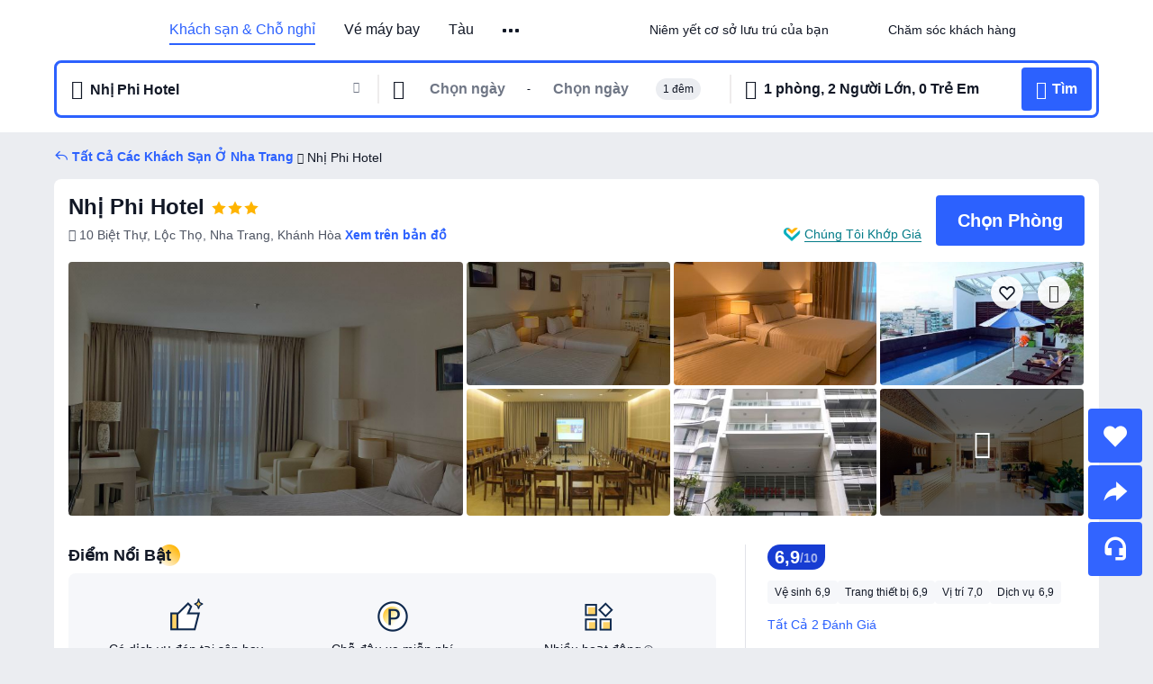

--- FILE ---
content_type: text/html; charset=utf-8
request_url: https://vn.trip.com/hotels/nha-trang-hotel-detail-714485/nhi-phi-hotel/
body_size: 59913
content:
<!DOCTYPE html><html lang="vi-VN" data-cargo="locale:vi-VN,language:vn,currency:VND,contextType:online,site:VN,group:Trip,country:VN"><head><meta charSet="utf-8"/><link rel="preconnect" href="https://ak-d.tripcdn.com/"/><link rel="preconnect" href="https://aw-d.tripcdn.com/"/><link rel="preload" href="https://ak-s-cw.tripcdn.com/modules/ibu/online-assets/TripGeom-Regular.ba9c64b894f5e19551d23b37a07ba0a4.woff2" as="font" crossorigin="" fetchpriority="high"/><link rel="preload" href="https://ak-s-cw.tripcdn.com/modules/ibu/online-assets/TripGeom-Medium.c01bb95e18e1b0d0137ff80b79b97a38.woff2" as="font" crossorigin="" fetchpriority="high"/><link rel="preload" href="https://ak-s-cw.tripcdn.com/modules/ibu/online-assets/TripGeom-Bold.9e9e0eb59209311df954413ff4957cbb.woff2" as="font" crossorigin="" fetchpriority="high"/><link rel="preload" href="https://ak-s-cw.tripcdn.com/NFES/trip-hotel-online/1769074492117/_next/serverStatic/font/iconfont.woff2" as="font" crossorigin="" fetchpriority="low"/><link rel="stylesheet" href="https://ak-s-cw.tripcdn.com/NFES/trip-hotel-online/1769074492117/_next/static/css/c0613953d67c03d0.css" crossorigin="anonymous" data-precedence="high"/><link rel="stylesheet" href="https://ak-s-cw.tripcdn.com/NFES/trip-hotel-online/1769074492117/_next/static/css/082c0e64ad1c9dfa.css" crossorigin="anonymous" data-precedence="high"/><link rel="stylesheet" href="https://ak-s-cw.tripcdn.com/NFES/trip-hotel-online/1769074492117/_next/static/css/b35f9c0397f5e7aa.css" crossorigin="anonymous" data-precedence="high"/><link rel="stylesheet" href="https://ak-s-cw.tripcdn.com/NFES/trip-hotel-online/1769074492117/_next/static/css/6a6ed5a9de936fab.css" crossorigin="anonymous" data-precedence="high"/><link rel="stylesheet" href="https://ak-s-cw.tripcdn.com/NFES/trip-hotel-online/1769074492117/_next/static/css/2a15b9cf23c4d936.css" crossorigin="anonymous" data-precedence="high"/><link rel="stylesheet" href="https://ak-s-cw.tripcdn.com/NFES/trip-hotel-online/1769074492117/_next/static/css/2545792b8732a947.css" crossorigin="anonymous" data-precedence="high"/><link rel="preload" as="style" href="https://ak-s-cw.tripcdn.com/modules/ibu/ibu-public-component-umd/style.b7b60106e8e8a07d9ee0e3ec624de507.css" crossorigin="anonymous"/><link rel="preload" as="style" href="https://ak-s-cw.tripcdn.com/modules/ibu/online-assets/font.ddfdb9c8916dd1ec37cbf52f9391aca5.css" crossorigin="anonymous"/><link rel="preload" href="https://pages.trip.com/Hotels/libs/sdt/sdt.min.0.0.9.js" as="script"/><link rel="preload" href="https://aw-s.tripcdn.com/NFES/trip-hotel-online/1769074492117/_next/static/chunks/app/detail/page-ecbdcd5cf33051c6.js" as="script"/><link rel="preload" href="//ak-s.tripcdn.com/modules/hotel/hotel-spider-defence-new/sdt.1004-common.min.1589d4c8f1f0c32bbeb180195d34e6b4.js" as="script"/><meta name="viewport" content="width=device-width, initial-scale=1"/><link rel="preload" href="https://ak-d.tripcdn.com/images/1mc5b12000dmuekteEA10_R_960_660_R5_D.jpg" as="image" fetchpriority="high"/><title>Nhị Phi Hotel (Nha Trang), Giá Cập Nhật 2026, Ưu Đãi &amp; Đánh Giá | Trip.com</title><meta name="description" content="Đặt trực tuyến bất kỳ lúc nào với hỗ trợ khách hàng 24/7 trên Trip.com - xem giá mới nhất, đánh giá và hình ảnh cho Nhị Phi Hotel tại Nha Trang."/><meta name="keywords" content="Nhị Phi Hotel"/><meta property="og:type" content="website"/><meta property="og:title" content="Nhị Phi Hotel (Nha Trang), Giá Cập Nhật 2026, Ưu Đãi &amp; Đánh Giá | Trip.com"/><meta property="og:description" content="Đặt trực tuyến bất kỳ lúc nào với hỗ trợ khách hàng 24/7 trên Trip.com - xem giá mới nhất, đánh giá và hình ảnh cho Nhị Phi Hotel tại Nha Trang."/><meta property="og:url" content="https://vn.trip.com/hotels/nha-trang-hotel-detail-714485/nhi-phi-hotel/"/><meta property="og:image" content="https://ak-d.tripcdn.com/images/1mc5b12000dmuekteEA10_R_960_660_R5_D.jpg"/><meta property="og:site_name" content="Nhi-Phi-Hotel"/><link rel="alternate" href="https://www.trip.com/hotels/nha-trang-hotel-detail-714485/nhi-phi-hotel/" hrefLang="x-default"/><link rel="alternate" href="https://uk.trip.com/hotels/nha-trang-hotel-detail-714485/nhi-phi-hotel/" hrefLang="en-GB"/><link rel="alternate" href="https://hk.trip.com/hotels/nha-trang-hotel-detail-714485/nhi-phi-hotel/" hrefLang="zh-Hant-HK"/><link rel="alternate" href="https://kr.trip.com/hotels/nha-trang-hotel-detail-714485/nhi-phi-hotel/" hrefLang="ko"/><link rel="alternate" href="https://jp.trip.com/hotels/nha-trang-hotel-detail-714485/nhi-phi-hotel/" hrefLang="ja"/><link rel="alternate" href="https://sg.trip.com/hotels/nha-trang-hotel-detail-714485/nhi-phi-hotel/" hrefLang="en-SG"/><link rel="alternate" href="https://au.trip.com/hotels/nha-trang-hotel-detail-714485/nhi-phi-hotel/" hrefLang="en-AU"/><link rel="alternate" href="https://de.trip.com/hotels/nha-trang-hotel-detail-714485/nhi-phi-hotel/" hrefLang="de"/><link rel="alternate" href="https://fr.trip.com/hotels/nha-trang-hotel-detail-714485/nhi-phi-hotel/" hrefLang="fr"/><link rel="alternate" href="https://es.trip.com/hotels/nha-trang-hotel-detail-714485/nhi-phi-hotel/" hrefLang="es"/><link rel="alternate" href="https://it.trip.com/hotels/nha-trang-hotel-detail-714485/nhi-phi-hotel/" hrefLang="it"/><link rel="alternate" href="https://ru.trip.com/hotels/nha-trang-hotel-detail-714485/nhi-phi-hotel/" hrefLang="ru"/><link rel="alternate" href="https://th.trip.com/hotels/nha-trang-hotel-detail-714485/nhi-phi-hotel/" hrefLang="th"/><link rel="alternate" href="https://id.trip.com/hotels/nha-trang-hotel-detail-714485/nhi-phi-hotel/" hrefLang="id"/><link rel="alternate" href="https://my.trip.com/hotels/nha-trang-hotel-detail-714485/nhi-phi-hotel/" hrefLang="ms"/><link rel="alternate" href="https://vn.trip.com/hotels/nha-trang-hotel-detail-714485/nhi-phi-hotel/" hrefLang="vi"/><link rel="alternate" href="https://nl.trip.com/hotels/nha-trang-hotel-detail-714485/nhi-phi-hotel/" hrefLang="nl"/><link rel="alternate" href="https://pl.trip.com/hotels/nha-trang-hotel-detail-714485/nhi-phi-hotel/" hrefLang="pl"/><link rel="alternate" href="https://gr.trip.com/hotels/nha-trang-hotel-detail-714485/nhi-phi-hotel/" hrefLang="el"/><link rel="alternate" href="https://tr.trip.com/hotels/nha-trang-hotel-detail-714485/nhi-phi-hotel/" hrefLang="tr"/><link rel="alternate" href="https://br.trip.com/hotels/nha-trang-hotel-detail-714485/nhi-phi-hotel/" hrefLang="pt-BR"/><link rel="alternate" href="https://tw.trip.com/hotels/nha-trang-hotel-detail-714485/nhi-phi-hotel/" hrefLang="zh-Hant-TW"/><link rel="alternate" href="https://nz.trip.com/hotels/nha-trang-hotel-detail-714485/nhi-phi-hotel/" hrefLang="en-NZ"/><link rel="alternate" href="https://ca.trip.com/hotels/nha-trang-hotel-detail-714485/nhi-phi-hotel/" hrefLang="en-CA"/><link rel="alternate" href="https://us.trip.com/hotels/nha-trang-hotel-detail-714485/nhi-phi-hotel/" hrefLang="en-US"/><link rel="alternate" href="https://pk.trip.com/hotels/nha-trang-hotel-detail-714485/nhi-phi-hotel/" hrefLang="en-PK"/><link rel="alternate" href="https://in.trip.com/hotels/nha-trang-hotel-detail-714485/nhi-phi-hotel/" hrefLang="en-IN"/><link rel="alternate" href="https://sa.trip.com/hotels/nha-trang-hotel-detail-714485/nhi-phi-hotel/" hrefLang="ar-SA"/><link rel="alternate" href="https://ae.trip.com/hotels/nha-trang-hotel-detail-714485/nhi-phi-hotel/" hrefLang="en-AE"/><link rel="alternate" href="https://at.trip.com/hotels/nha-trang-hotel-detail-714485/nhi-phi-hotel/" hrefLang="de-AT"/><link rel="alternate" href="https://dk.trip.com/hotels/nha-trang-hotel-detail-714485/nhi-phi-hotel/" hrefLang="da"/><link rel="alternate" href="https://fi.trip.com/hotels/nha-trang-hotel-detail-714485/nhi-phi-hotel/" hrefLang="fi"/><link rel="alternate" href="https://mx.trip.com/hotels/nha-trang-hotel-detail-714485/nhi-phi-hotel/" hrefLang="es-MX"/><link rel="alternate" href="https://ph.trip.com/hotels/nha-trang-hotel-detail-714485/nhi-phi-hotel/" hrefLang="en-PH"/><link rel="alternate" href="https://pt.trip.com/hotels/nha-trang-hotel-detail-714485/nhi-phi-hotel/" hrefLang="pt"/><link rel="alternate" href="https://se.trip.com/hotels/nha-trang-hotel-detail-714485/nhi-phi-hotel/" hrefLang="sv"/><link rel="canonical" href="https://vn.trip.com/hotels/nha-trang-hotel-detail-714485/nhi-phi-hotel/"/><script type="text/javascript">window.UBT_BIZCONFIG={isLoadRMS:false}</script><link rel="stylesheet" href="https://ak-s-cw.tripcdn.com/modules/ibu/ibu-public-component-umd/style.b7b60106e8e8a07d9ee0e3ec624de507.css" crossorigin="anonymous"/><script src="https://ak-s-cw.tripcdn.com/modules/ibu/ibu-public-component-umd/production.min.e60ad7659c4307455a5d16ce5eb7707d.js" crossorigin="anonymous"></script><script src="https://ak-s-cw.tripcdn.com/modules/ibu/gtm-loader/gtm-loader.131ef8b57f3d288725f3c2c14517cd74.js"></script><link rel="stylesheet" href="https://ak-s-cw.tripcdn.com/modules/ibu/online-assets/font.ddfdb9c8916dd1ec37cbf52f9391aca5.css" crossorigin="anonymous"/><script type="application/ld+json">{"@type":"Hotel","name":"Nhị Phi Hotel(Nhi Phi Hotel)","address":{"postalCode":"","addressLocality":"10 Biệt Thự","streetAddress":"10 Biệt Thự, Lộc Thọ, Nha Trang, Khánh Hòa","addressRegion":"Nha Trang","addressCountry":"Việt Nam","@type":"PostalAddress"},"image":"https://ak-d.tripcdn.com/images/1mc5b12000dmuekteEA10_R_960_660_R5_D.jpg","@context":"http://schema.org","aggregateRating":{"bestRating":5,"@type":"AggregateRating","reviewCount":"2","ratingValue":"3.4"},"priceRange":"Từ 715.493₫","url":"https://www.trip.com/hotels/nha-trang-hotel-detail-714485/nhi-phi-hotel/"}</script><script type="application/ld+json">{"@context":"https://schema.org","@type":"BreadcrumbList","itemListElement":[{"@type":"ListItem","position":1,"name":"Trip.com","item":"https://vn.trip.com"},{"@type":"ListItem","position":2,"name":"Khách sạn","item":"https://vn.trip.com/hotels/"},{"@type":"ListItem","position":3,"name":"Khách sạn tại Việt Nam","item":"https://vn.trip.com/hotels/country/vietnam.html"},{"@type":"ListItem","position":4,"name":"Khách sạn tại Khánh Hòa","item":"https://vn.trip.com/hotels/province/vn-khanh-hoa-province.html"},{"@type":"ListItem","position":5,"name":"Khách sạn tại Nha Trang","item":"https://vn.trip.com/hotels/nha-trang-hotels-list-1777/"},{"@type":"ListItem","position":6,"name":"Nhị Phi Hotel","item":""}]}</script><script type="application/ld+json">{"@context":"https://schema.org","@type":"FAQPage","mainEntity":[{"@type":"Question","name":"Giờ nhận phòng và trả phòng tại Nhị Phi Hotel là khi nào?","acceptedAnswer":{"@type":"Answer","text":"Giờ nhận phòng tại Nhị Phi Hotel bắt đầu từ 14:00, và giờ trả phòng là 12:00."}},{"@type":"Question","name":"Nhị Phi Hotel cung cấp những tiện nghi và dịch vụ gì?","acceptedAnswer":{"@type":"Answer","text":"Các tiện nghi và dịch vụ phổ biến tại Nhị Phi Hotel bao gồm: Dịch vụ xe buýt đưa đón."}},{"@type":"Question","name":"Nhị Phi Hotel có hồ bơi không?","acceptedAnswer":{"@type":"Answer","text":"Có, Nhị Phi Hotel có hồ bơi cho khách."}},{"@type":"Question","name":"Có được mang theo thú cưng tại Nhị Phi Hotel không?","acceptedAnswer":{"@type":"Answer","text":"Không, không được mang theo thú cưng tại Nhị Phi Hotel."}},{"@type":"Question","name":"Giá phòng tại Nhị Phi Hotel là bao nhiêu?","acceptedAnswer":{"@type":"Answer","text":"Giá phòng tại Nhị Phi Hotel thay đổi tùy theo ngày, chính sách của khách sạn và các yếu tố khác. Hãy nhập ngày du lịch của bạn để kiểm tra giá hiện tại."}},{"@type":"Question","name":"Làm thế nào để tôi đến được Nhị Phi Hotel từ sân bay gần nhất?","acceptedAnswer":{"@type":"Answer","text":"Sân bay gần nhất là Sân bay Cam Ranh, cách đó cách khách sạn khoảng 42 phút khi đi ô tô (34,6km)."}},{"@type":"Question","name":"Chính sách hủy phòng tại Nhị Phi Hotel là gì?","acceptedAnswer":{"@type":"Answer","text":"Chính sách hủy phòng tại Nhị Phi Hotel tùy thuộc vào loại phòng và điều khoản đặt phòng của bạn."}}]}</script><link rel="preload" href="https://ak-s-cw.tripcdn.com/ares/api/cc?f=locale%2Fv3%2F100043054%2Fvi-VN.js%2C%2Flocale%2Fv3%2F6002%2Fvi-VN.js%2C%2Flocale%2Fv3%2F6001%2Fvi-VN.js%2C%2Flocale%2Fv3%2F330151%2Fvi-VN.js%2C%2Flocale%2Fv3%2F330153%2Fvi-VN.js%2C%2Flocale%2Fv3%2F100015471%2Fvi-VN.js%2C%2Flocale%2Fv3%2F100009239%2Fvi-VN.js%2C%2Flocale%2Fv3%2F37666%2Fvi-VN.js%2C%2Flocale%2Fv3%2F100015469%2Fvi-VN.js%2C%2Flocale%2Fv3%2F33000032%2Fvi-VN.js%2C%2Flocale%2Fv3%2F33000006%2Fvi-VN.js%2C%2Flocale%2Fv3%2F33000018%2Fvi-VN.js%2C%2Flocale%2Fv3%2F33000015%2Fvi-VN.js%2C%2Flocale%2Fv3%2F33000010%2Fvi-VN.js%2C%2Flocale%2Fv3%2F6005%2Fvi-VN.js%2C%2Flocale%2Fv3%2F37100%2Fvi-VN.js%2C%2Flocale%2Fv3%2F37007%2Fvi-VN.js&amp;etagc=65a7ae4f39832e8c31d8fe34dbfcea46&amp;defaultNfesId=100043054" as="script" crossorigin="anonymous"/><script id="webcore_internal" type="application/json" crossorigin="anonymous">{"rootMessageId":"100043054-0a9aaec2-491506-114182"}</script><script src="https://ak-s-cw.tripcdn.com/NFES/trip-hotel-online/1769074492117/_next/static/chunks/polyfills-c67a75d1b6f99dc8.js" crossorigin="anonymous" nomodule=""></script></head><body dir="ltr" class="ibu-hotel-online-tripgeom" data-domain="ak"><div id="hp_container" class=""><div id="ibu_hotel_header"><div class="mc-hd mc-hd__vi-vn mc-hd_line mc-hd_theme_white mc-hd-single_row" role="banner"><div class="mc-hd__inner"><div class="mc-hd__flex-con clear-float"><div class="mc-hd__logo-con mc-hd__logo-con-vi-VN"><div class="mc-hd__trip-logo-placeholder"></div></div><div class="mc-hd__nav-single-row"><div class="mc-hd__nav-con 3010 mc-hd__nav-loading" id="ibuHeaderChannels"><ul class="mc-hd__nav"><li class="mc-hd__nav-item mc-hd__nav-item-hotels" data-fold="false"><a id="header_action_nav_hotels" class="mc-hd__nav-lnk is-active" title="Khách sạn &amp; Chỗ nghỉ" aria-label="Khách sạn &amp; Chỗ nghỉ" aria-hidden="false" href="/hotels/?locale=vi-VN&amp;curr=VND">Khách sạn & Chỗ nghỉ</a></li><li class="mc-hd__nav-item mc-hd__nav-item-flights" data-fold="false"><a id="header_action_nav_flights" class="mc-hd__nav-lnk" title="Vé máy bay" aria-label="Vé máy bay" aria-hidden="false" href="/flights/?locale=vi-VN&amp;curr=VND">Vé máy bay</a></li><li class="mc-hd__nav-item mc-hd__nav-item-trains" data-fold="false"><a id="header_action_nav_trains" class="mc-hd__nav-lnk" title="Tàu" aria-label="Tàu" aria-hidden="false" href="/trains/?locale=vi-VN&amp;curr=VND">Tàu</a></li><li class="mc-hd__nav-item mc-hd__nav-item-airporttransfers" data-fold="false"><a id="header_action_nav_airporttransfers" class="mc-hd__nav-lnk" title="Đưa Đón Sân Bay" aria-label="Đưa Đón Sân Bay" aria-hidden="false" href="/airport-transfers/?locale=vi-VN&amp;curr=VND">Đưa Đón Sân Bay</a></li><li class="mc-hd__nav-item mc-hd__nav-item-wth-sub mc-hd__nav-item-ttd" data-fold="false"><a id="header_action_nav_ttd" class="mc-hd__nav-lnk" title="Tour &amp; Hoạt Động" aria-label="Tour &amp; Hoạt Động" aria-hidden="false" href="/things-to-do/ttd-home/?ctm_ref=vactang_page_23810&amp;locale=vi-VN&amp;curr=VND">Tour & Hoạt Động</a><ul class="mc-hd__nav-item-sub" role="group"><li tabindex="-1" role="menuitem"><a id="header_action_nav_tnt" href="/things-to-do/ttd-home/?ctm_ref=vactang_page_23810&amp;locale=vi-VN&amp;curr=VND" class="mc-hd__sub-nav-lnk" tabindex="-1" data-parent="ttd" data-index="0" aria-label="Tour &amp; Hoạt Động" aria-hidden="false">Tour &amp; Hoạt Động</a></li><li tabindex="-1" role="menuitem"><a id="header_action_nav_esim" href="/sale/w/10229/esim.html?locale=vi-VN&amp;curr=VND" class="mc-hd__sub-nav-lnk" tabindex="-1" data-parent="ttd" data-index="1" aria-label="eSIM &amp; SIM" aria-hidden="false">eSIM &amp; SIM</a></li></ul></li><li class="mc-hd__nav-item mc-hd__nav-item-wth-sub mc-hd__nav-item-travelinspiration" data-fold="false"><span id="header_action_nav_travelinspiration" class="mc-hd__nav-lnk" title="Cảm Hứng Du Lịch" aria-label="Cảm Hứng Du Lịch" aria-hidden="false" tabindex="0" role="link">Cảm Hứng Du Lịch</span><ul class="mc-hd__nav-item-sub" role="group"><li tabindex="-1" role="menuitem"><a id="header_action_nav_tripbest" href="/toplist/tripbest/home?locale=vi-VN&amp;curr=VND" class="mc-hd__sub-nav-lnk" tabindex="-1" data-parent="travelinspiration" data-index="0" aria-label="Trip.Best" aria-hidden="false">Trip.Best</a></li></ul></li><li class="mc-hd__nav-item mc-hd__nav-item-packages" data-fold="false"><a id="header_action_nav_packages" class="mc-hd__nav-lnk" title="Combo Tiết Kiệm" aria-label="Combo Tiết Kiệm" aria-hidden="false" href="/packages/?sourceFrom=IBUBundle_home&amp;locale=vi-VN&amp;curr=VND">Combo Tiết Kiệm</a></li><li class="mc-hd__nav-item mc-hd__nav-item-tripcoins" data-fold="false"><a id="header_action_nav_tripcoins" class="mc-hd__nav-lnk" title="Phần Thưởng Trip.com" aria-label="Phần Thưởng Trip.com" aria-hidden="false" href="/customer/loyalty/?locale=vi-VN&amp;curr=VND">Phần Thưởng Trip.com</a></li></ul></div></div><div class="mc-hd__func-con" id="ibuHeaderMenu"><div class="mc-hd__func"><div class="mc-hd__option-app-placeholder">Ứng dụng</div><div class="mc-hd__option"><div class="mc-hd__entry" aria-label="Niêm yết cơ sở lưu trú của bạn" tabindex="0" role="link"><span aria-hidden="true" title="Niêm yết cơ sở lưu trú của bạn">Niêm yết cơ sở lưu trú của bạn</span><i class="fi fi-Hotels"></i></div></div><div class="mc-hd__option mc-hd__option__selector"><div class="mc-hd__selector mc-lhd-menu-selector" tabindex="0" role="button" aria-haspopup="dialog" aria-label="Ngôn ngữ/Tiền tệ"><div class="mc-lhd-menu-selector-locale-con" style="padding:8px" aria-hidden="true"><div class="mc-lhd-menu-selector-locale vi_vn"><i class="locale-icon flag-vi-VN"></i></div></div></div></div><div class="mc-hd__option"><div class="mc-hd__help" tabindex="0" aria-label="Chăm sóc khách hàng" role="link"><span aria-hidden="true" title="Chăm sóc khách hàng">Chăm sóc khách hàng</span><i class="fi fi-ic_help"></i></div></div><div class="mc-hd__search-booking-placeholder">Tìm Đặt Chỗ</div><div class="mc-lhd-menu-account mc-lhd-account-nologin" style="display:none"></div></div></div></div></div></div><script>if (typeof Object.assign !== 'function') {window._assignObject = function(t, s) {for (var k in s) { t[k] = s[k] }; return t }; }else { window._assignObject = Object.assign } window.__CARGO_DATA__ = _assignObject(window.__CARGO_DATA__ || {}, {"channelmetauoe1":[{"channel":"home","source":"flights","value":"{\"displayName\":\"Home\",\"displayNameSharkKey\":\"ButtonText_Home\",\"path\":\"\"}"},{"channel":"hotels","source":"flights","value":"{\"displayName\":\"Hotels\",\"displayNameSharkKey\":\"ButtonText_Hotel\",\"path\":\"/hotels/\",\"icon\":\"fi-hotel_new\",\"groupId\":1}"},{"channel":"flights","source":"flights","value":"{\"displayName\":\"Flights\",\"displayNameSharkKey\":\"ButtonText_Flights\",\"path\":\"/flights/\",\"icon\":\"fi-flight\",\"groupId\":1}"},{"channel":"trains","source":"flights","value":"{\"displayName\":\"Trains\",\"displayNameSharkKey\":\"ButtonText_Trains\",\"path\":\"/trains/\",\"icon\":\"fi-train\",\"groupId\":1}"},{"channel":"ttd","source":"flights","value":"{\"displayName\":\"TNT\",\"displayNameSharkKey\":\"ButtonText_TTD\",\"path\":\"/things-to-do/ttd-home/?ctm_ref=vactang_page_23810\",\"icon\":\"fi-ic_tnt\",\"groupId\":1}"},{"channel":"travelguide","source":"flights","value":"{\"displayName\":\"Attractions\",\"displayNameSharkKey\":\"ButtonText_TravelGuide\",\"path\":\"/travel-guide/\",\"icon\":\"fi-destination\",\"parent\":\"travelinspiration\",\"groupId\":3}"},{"channel":"carhire","source":"flights","value":"{\"displayName\":\"Car Rentals\",\"displayNameSharkKey\":\"ButtonText_Carhire\",\"path\":\"/carhire/?channelid=14409\",\"parent\":\"cars\",\"icon\":\"fi-car\",\"groupId\":1}"},{"channel":"airporttransfers","source":"flights","value":"{\"displayName\":\"Airport Transfers\",\"displayNameSharkKey\":\"ButtonText_AirportTransfers\",\"path\":\"/airport-transfers/\",\"parent\":\"cars\",\"icon\":\"fi-airport-transfer\",\"groupId\":1}"},{"channel":"cars","source":"flights","value":"{\"displayName\":\"Cars\",\"displayNameSharkKey\":\"ButtonText_Cars\",\"path\":\"\",\"icon\":\"fi-ic_carrental\",\"groupId\":1}"},{"channel":"sales","source":"flights","value":"{\"displayName\":\"Deals\",\"displayNameSharkKey\":\"ButtonText_Deals\",\"path\":\"/sale/deals/\",\"icon\":\"fi-a-ic_deal21x\",\"groupId\":3}"},{"channel":"tripcoins","source":"flights","value":"{\"displayName\":\"Trip Rewards\",\"displayNameSharkKey\":\"ButtonText_TripRewards\",\"path\":\"/customer/loyalty/\",\"icon\":\"fi-a-TripCoins\",\"groupId\":4}"},{"channel":"giftcard","source":"flights","value":"{\"displayName\":\"GiftCard\",\"displayNameSharkKey\":\"ButtonText_GiftCard\",\"path\":\"/giftcard\",\"icon\":\"fi-ic_giftcard\",\"groupId\":2}"},{"channel":"cruises","source":"flights","value":"{\"displayName\":\"Cruises\",\"displayNameSharkKey\":\"ButtonText_Cruises\",\"path\":\"/cruises\",\"icon\":\"fi-ic_BU_cruises\",\"groupId\":2}"},{"channel":"others","source":"flights","value":"{\"path\":\"/sale/w/1744/singaporediscovers.html?locale=en_sg\",\"displayName\":\"SingapoRediscovers Vouchers\",\"displayNameSharkKey\":\"key_channel_sg_vouchers\"}"},{"channel":"packages","source":"flights","value":"{\"displayName\":\"Bundle\",\"displayNameSharkKey\":\"ButtonText_Bundle\",\"path\":\"/packages/?sourceFrom=IBUBundle_home\",\"icon\":\"fi-ic_bundle\",\"groupId\":1}"},{"channel":"customtrips","source":"flights","value":"{\"displayName\":\"Custom Trips\",\"displayNameSharkKey\":\"ButtonText_CustomTrip\",\"path\":\"/custom-trips/index\",\"icon\":\"fi-a-ic_BU_customtrips\",\"groupId\":2}"},{"channel":"insurance","source":"flights","value":"{\"displayName\":\"Insurance\",\"displayNameSharkKey\":\"ButtonText_Insurance\",\"path\":\"/insurance?bid=1&cid=2&pid=1\",\"icon\":\"fi-ic_insurance\",\"groupId\":2}"},{"channel":"tnt","source":"flights","value":"{\"displayName\":\"tnt\",\"displayNameSharkKey\":\"ButtonText_TTD\",\"path\":\"/things-to-do/ttd-home/?ctm_ref=vactang_page_23810\",\"parent\":\"ttd\",\"icon\":\"fi-ic_tnt\",\"groupId\":1}"},{"channel":"esim","source":"flights","value":"{\"displayName\":\"eSIM\",\"displayNameSharkKey\":\"ButtonText_eSim\",\"path\":\"/sale/w/10229/esim.html\",\"parent\":\"ttd\",\"groupId\":1}"},{"channel":"tripmap","source":"flights","value":"{\"displayName\":\"Map\",\"displayNameSharkKey\":\"ButtonText_Map\",\"path\":\"/webapp/tripmap/travel?entranceId=Triponlinehomeside\",\"icon\":\"fi-a-itinerarymap\",\"groupId\":3}"},{"channel":"travelinspiration","source":"flights","value":"{\"displayName\":\"TravelInspiration\",\"displayNameSharkKey\":\"ButtonText_TravelInspiration\",\"path\":\"\",\"icon\":\"fi-destination\",\"groupId\":3}"},{"channel":"tripbest","source":"flights","value":"{\"displayName\":\"TripBest\",\"displayNameSharkKey\":\"ButtonText_TripBest\",\"path\":\"/toplist/tripbest/home\",\"icon\":\"fi-destination\",\"parent\":\"travelinspiration\",\"groupId\":3}"},{"channel":"tripplanner","source":"flights","value":"{\"displayName\":\"TripPlanner\",\"displayNameSharkKey\":\"ButtonText_TripPlanner\",\"path\":\"/webapp/tripmap/tripplanner?source=t_online_homepage\",\"groupId\":3,\"iconUrl\":\"https://dimg04.tripcdn.com/images/05E1712000o6ljnud70A3.svg\",\"activeIconUrl\":\"https://dimg04.tripcdn.com/images/05E3c12000nm1joaw5B34.png\"}"},{"channel":"grouptours","source":"flights","value":"{\"displayName\":\"Group Tours\",\"displayNameSharkKey\":\"ButtonText_GroupTours\",\"path\":\"/package-tours/group-tours\",\"groupId\":2,\"iconUrl\":\"https://dimg04.tripcdn.com/images/05E6i12000nn4rqq27CB1.svg\",\"activeIconUrl\":\"https://dimg04.tripcdn.com/images/05E6i12000nn4rqq27CB1.svg\"}"},{"channel":"privatetours","source":"flights","value":"{\"displayName\":\"Private Tours\",\"displayNameSharkKey\":\"ButtonText_PrivateTours\",\"path\":\"/package-tours/private-tours\",\"groupId\":2,\"iconUrl\":\"https://dimg04.tripcdn.com/images/05E4612000nn4rnod1150.svg\",\"activeIconUrl\":\"https://dimg04.tripcdn.com/images/05E4612000nn4rnod1150.svg\"}"}],"locale":"vi-VN","onlinechannelscvivne1":[{"locale":"vi-VN","channel":"hotels","value":"1"},{"locale":"vi-VN","channel":"flights","value":"1"},{"locale":"vi-VN","channel":"trains","value":"1"},{"locale":"vi-VN","channel":"airporttransfers","value":"1"},{"locale":"vi-VN","channel":"ttd","value":"1"},{"locale":"vi-VN","channel":"tnt","value":"1"},{"locale":"vi-VN","channel":"esim","value":"1"},{"locale":"vi-VN","channel":"travelinspiration","value":"1"},{"locale":"vi-VN","channel":"travelguide","value":"0"},{"locale":"vi-VN","channel":"tripbest","value":"1"},{"locale":"vi-VN","channel":"packages","value":"1"},{"locale":"vi-VN","channel":"tripmap","value":"0"},{"locale":"vi-VN","channel":"tripcoins","value":"1"}],"menumetacvivne0":"{\"entry\":{\"url\":\"/list-your-property?channel=21\",\"displaySharkKey\":\"key_header_entry\"},\"help\":{\"mode\":\"entry\",\"url\":\"/pages/support\"},\"mybooking\":{\"url\":\"/order/all\",\"displaySharkKey\":\"V3_Profile_MyOrders\"}}","loginmenue0":"{\"menu\":[{\"show\":true,\"displayName\":\"My Bookings\",\"displayNameSharkKey\":\"V3_Profile_MyOrders\",\"include\":\"all\",\"link\":\"/order/all\",\"id\":\"booking\"},{\"show\":false,\"displayName\":\"Trip Coins\",\"displayNameSharkKey\":\"V3_Profile_Points\",\"include\":\"all\",\"showByLocale\":\"en-ca,da-dk,fi-fi,uk-ua,pt-pt,es-mx,sv-se,nl-nl,pl-pl,en-sg,ja-jp,ko-kr,en-hk,zh-hk,de-de,fr-fr,es-es,ru-ru,id-id,en-id,th-th,en-th,ms-my,en-my,en-au,en-xx,en-us,es-us,tr-tr,en-ie,de-at,de-ch,fr-ch,nl-be,en-be,fr-be,en-il,pt-br,el-gr,en-ae,en-sa,en-nz,en-gb,it-it,vi-vn,en-ph,en-in,en-pk,en-kw,en-qa,en-om,en-bh,en-kh,ru-az,ru-by,ru-kz,zh-sg,zh-my\",\"link\":\"/customer/points/\",\"id\":\"points\"},{\"show\":true,\"displayName\":\"Promo Codes\",\"displayNameSharkKey\":\"V3_Promo_Code\",\"include\":\"all\",\"link\":\"/customer/promo/\",\"id\":\"codes\"},{\"show\":true,\"displayName\":\"Profile\",\"displayNameSharkKey\":\"V3_Text_MembInfo\",\"include\":\"all\",\"link\":\"/membersinfo/profile/\",\"id\":\"profile\"},{\"show\":false,\"displayName\":\"Friend Referrals\",\"displayNameSharkKey\":\"V3_Text_Friend\",\"include\":\"all\",\"link\":\"/sale/w/1899/friends-referral-main.html?locale=en_xx\",\"id\":\"Friend\"},{\"show\":false,\"displayName\":\"Favorites\",\"displayNameSharkKey\":\"ButtonText_Hotel_Collection\",\"showByLocale\":\"en-ca,da-dk,fi-fi,uk-ua,pt-pt,es-mx,sv-se,nl-nl,pl-pl,en-sg,ja-jp,ko-kr,en-hk,zh-hk,zh-tw,de-de,fr-fr,es-es,ru-ru,id-id,en-id,th-th,en-th,ms-my,en-my,en-au,en-xx,en-us,es-us,tr-tr,en-ie,de-at,de-ch,fr-ch,nl-be,en-be,fr-be,en-il,pt-br,el-gr,en-ae,en-sa,en-nz,en-gb,it-it,vi-vn,en-ph,en-in,en-pk,en-kw,en-qa,en-om,en-bh,en-kh,ru-az,ru-by,ru-kz,zh-sg,zh-my\",\"include\":\"all\",\"link\":\"/favorite/\",\"id\":\"favorites\"},{\"show\":false,\"showByLocale\":\"en-xx,en-us,en-sg,en-au,en-my,en-gb,en-be,en-ch,en-ie,en-ca,en-sa,en-hk,en-ae,en-nz,en-il,zh-tw,zh-hk,ja-jp,ko-kr,th-th,vi-vn,en-th,en-id,en-ph,en-in,en-pk,en-kw,en-qa,en-om,en-bh,en-kh,ru-az,ru-by,ru-kz,zh-sg,zh-my\",\"displayName\":\"Moments\",\"displayNameSharkKey\":\"V3_Profile_Moments\",\"include\":\"all\",\"link\":\"/travel-guide/personal-home\",\"id\":\"Moments\"},{\"show\":false,\"displayName\":\"Flight Price Alerts\",\"displayNameSharkKey\":\"Key_Flight_Price_Alerts\",\"include\":\"all\",\"showByLocale\":\"en-ca,da-dk,fi-fi,uk-ua,pt-pt,es-mx,sv-se,nl-nl,pl-pl,en-sg,ja-jp,ko-kr,en-hk,zh-hk,de-de,fr-fr,es-es,ru-ru,id-id,en-id,th-th,en-th,ms-my,en-my,en-au,en-xx,en-us,es-us,tr-tr,en-ie,de-at,de-ch,fr-ch,nl-be,en-be,fr-be,en-il,pt-br,el-gr,en-ae,en-sa,en-nz,en-gb,it-it,vi-vn,en-ph,en-in,en-pk,en-kw,en-qa,en-om,en-bh,en-kh,ru-az,ru-by,ru-kz,zh-sg,zh-my\",\"link\":\"/flights/price-alert/\",\"id\":\"flghtAlert\"},{\"show\":false,\"displayName\":\"Rewards\",\"displayNameSharkKey\":\"Key_Entrance_Title\",\"include\":\"all\",\"showByLocale\":\"en-ca,da-dk,fi-fi,uk-ua,pt-pt,es-mx,sv-se,nl-nl,pl-pl,en-sg,ja-jp,ko-kr,en-hk,zh-hk,de-de,fr-fr,es-es,ru-ru,id-id,en-id,th-th,en-th,ms-my,en-my,en-au,en-xx,en-us,es-us,tr-tr,en-ie,de-at,de-ch,fr-ch,nl-be,en-be,fr-be,en-il,pt-br,el-gr,en-ae,en-sa,en-nz,en-gb,it-it,vi-vn,en-ph,en-in,en-pk,en-kw,en-qa,en-om,en-bh,en-kh,ru-az,ru-by,ru-kz,zh-sg,zh-my\",\"link\":\"/customer/tierpoints/\",\"id\":\"rewards\"}]}"})</script></div><div class="content"><div class="page_detailPage__zRS1L"><div class="detailSearchBox_detailSearchBox-container__GKmx0" role="region" aria-label="Tìm kiếm cơ sở lưu trú"><div class="detailSearchBox_searchBox-wrap__WvYqJ"><div dir="ltr" class="searchBoxContainer__z5SAp responsive__iDq6D"><div class="searchBox__gPrFy" style="border:3px solid var(--smtcColorBorderBrandBold)"><div class="destination__MneKx responsive__vrNTP" aria-label=""><div class="descriptionBorderBox__Fn4fW"><div class="destination-inputBox__lJLLb"><i aria-hidden="true" class="hotel_desktop_trip- ic ic-locationline ic_locationline destination-icon__WAVAD"></i><div class="destination-inputBoxIputContainer__NRWlF"><input id="destinationInput" class="destination-inputBox_input__FyxR4" type="text" autoComplete="off" placeholder="Bạn muốn đi đâu?" tabindex="0" value="Nhị Phi Hotel"/><div class="destination-inputBox_inputFake__mQ3Gz">Nhị Phi Hotel</div></div><div class="destination-inputBoxClearIconContainer__Glo7x" tabindex="0" role="button" aria-label=""><i aria-hidden="true" class="hotel_desktop_trip- ic ic-clear ic_clear destination-inputBoxClearIcon__olXZu"></i></div><div class="divider__J9E6E"></div></div></div></div><div class="responsive__Djfnm calendar__U5W5V calendarRelavtive__pWLcx" tabindex="0" aria-label=""><div class="calendarBox__IY9SI"><i aria-hidden="true" class="hotel_desktop_trip- ic ic-calendar ic_calendar calendar-icon___FMn8"></i><div class="calendar-time__NWqIM"><input id="checkInInput" type="text" readonly="" placeholder="Chọn ngày" class="calendar-checkInInput__WKk2h" tabindex="-1" value=""/><div class="calendar-inputBox_inputFake__M3Udk">Chọn ngày</div></div><div class="calendar-nights___Bn9y">-</div><div class="calendar-time__NWqIM"><input id="checkOutInput" type="text" readonly="" placeholder="Chọn ngày" class="calendar-checkOutInput__aurPl" tabindex="-1" value=""/><div class="calendar-inputBox_inputFake__M3Udk">Chọn ngày</div></div><div class="nights__i8cwz"><span>1 đêm</span></div><div class="divider__XkfFN"></div></div><div tabindex="-1" data-stop-blur="stop-calendar-blur" class="calendarComponent__e4tJH"></div></div><div class="guest__MEM77 responsive__VcS0g" tabindex="0" role="button" aria-expanded="false" aria-label=""><div class="guestBox__lMID_"><i aria-hidden="true" class="hotel_desktop_trip- ic ic-user ic_user guestBox-person__vuOLI"></i><div class="guestBox-content__Pc63P">1 phòng, 2 Người Lớn, 0 Trẻ Em</div></div></div><div class="searchButton-container__HE5VV"><div class="searchButtonContainer__fIR6v responsive__C52t0" role="button" aria-label="Tìm"><button class="tripui-online-btn tripui-online-btn-large tripui-online-btn-solid-primary  tripui-online-btn-block  " type="button" style="padding:0 16px;font-size:16px;height:48px" dir="ltr"><div class="tripui-online-btn-content"><span class="tripui-online-btn-icon" style="transform:none"><i aria-hidden="true" class="hotel_desktop_trip- ic ic-search ic_search searchButton-icon__OOYav"></i></span><span class="tripui-online-btn-content-children ">Tìm</span></div></button></div></div></div></div></div></div><div class="crumb_hotelCrumb__8aaZb"><span class="crumb_hotelCrumb-box__zv3Ma" tabindex="0" aria-label="Tất Cả Các Khách Sạn Ở Nha Trang" role="button"><i aria-hidden="true" class="smarticon u-icon u-icon-ic_new_back u-icon_ic_new_back crumb_hotelCrumb-icon__JsUUj"></i><span class="crumb_hotelCrumb-title__siLyG" aria-hidden="true">Tất Cả Các Khách Sạn Ở Nha Trang</span></span><div class="crumb_hotelCrumb-seo-title-box__DrnL3"><span class="crumb_hotelCrumb-seo-title__AzUmW" tabindex="0"><i aria-hidden="true" class="hotel_desktop_trip- ic ic-forward ic_forward crumb_hotelCrumb-switchIcon_right__Gw8rE"></i>Nhị Phi Hotel</span><div class="crumb_hotelCrumb-seo-freshModal__JJFWD "></div></div></div><div class="page_detailMain__9AGj9 "><div class="hotelHeaderInfo_headInfo__s6DnB" id="trip_main_content"><div class="headInit_headInit__Z6g5X"><div class="headInit_headInit_left__AfFyu"><div class="headInit_headInit-title__m3aAX"><h1 class="headInit_headInit-title_nameA__EE_LB" data-exposure="{&quot;ubtKey&quot;:&quot;hotel_trip_detail_module_load&quot;,&quot;data&quot;:{&quot;masterhotelid&quot;:714485,&quot;page&quot;:&quot;10320668147&quot;,&quot;locale&quot;:&quot;vi-VN&quot;,&quot;module&quot;:&quot;hotel_name&quot;}}" data-send="devTrace" tabindex="0" aria-label="Nhị Phi Hotel">Nhị Phi Hotel</h1><span class="headInit_headInit-tagBox___eg6I"><div class="hotelTag_hotelTag_box__zvaUt"></div><span class="hotelLevel_hotelLevel__mhh3v" aria-label="3/5 sao" role="img"><i aria-hidden="true" class="smarticon u-icon u-icon-ic_new_star u-icon_ic_new_star hotelLevel_hotelLevel_icon__IjXS0"></i><i aria-hidden="true" class="smarticon u-icon u-icon-ic_new_star u-icon_ic_new_star hotelLevel_hotelLevel_icon__IjXS0"></i><i aria-hidden="true" class="smarticon u-icon u-icon-ic_new_star u-icon_ic_new_star hotelLevel_hotelLevel_icon__IjXS0"></i></span><div class="hotelTag_hotelTag_box__zvaUt"></div></span></div><div><div class="headInit_headInit-address_position__OZU_R" data-exposure="{&quot;ubtKey&quot;:&quot;hotel_trip_detail_module_load&quot;,&quot;data&quot;:{&quot;masterhotelid&quot;:714485,&quot;page&quot;:&quot;10320668147&quot;,&quot;locale&quot;:&quot;vi-VN&quot;,&quot;module&quot;:&quot;hotel_address&quot;}}" data-send="devTrace"><span class="headInit_headInit-address_text__D_Atv" tabindex="0" aria-label="10 Biệt Thự, Lộc Thọ, Nha Trang, Khánh Hòa" role="button"><i aria-hidden="true" class="hotel_desktop_trip- ic ic-locationline ic_locationline headInit_headInit-address_icon__3pBcD"></i><span aria-hidden="true">10 Biệt Thự, Lộc Thọ, Nha Trang, Khánh Hòa</span></span><div class="headInit_headInit-address_showmoregroup__Hgtra"><div tabindex="0"><div class="style_textLinkButton__XwrMR headInit_headInit-address_showmoreA__3ygOE"><span>Xem trên bản đồ</span></div></div></div></div></div></div><div class="headInit_headInit_right__XCEKz"><div class="headInit_headInit-leftSide__2bud1 headInit_headInit-leftSideTrip__HUM48"><div></div><div><div class="m-BRGEntry  " data-exposure="{&quot;ubtKey&quot;:&quot;htl_ol_comp_olWpm_wePriceMatch_exposure&quot;,&quot;data&quot;:{&quot;source_page&quot;:&quot;detail&quot;}}"><div class="m-BRGEntry-icon " aria-hidden="true"></div><span class="m-BRGEntry-text" tabindex="0" role="button">Chúng Tôi Khớp Giá</span></div></div></div><button class="tripui-online-btn tripui-online-btn-large tripui-online-btn-solid-primary    " type="button" style="padding:0 24px;height:56px;font-size:20px" dir="ltr"><div class="tripui-online-btn-content"><span class="tripui-online-btn-content-children ">Chọn Phòng</span></div></button></div></div><div class="headAlbum_headAlbum__WXxRg" aria-hidden="true"><div class="headAlbum_headAlbum-container__C9mUv" data-exposure="{&quot;ubtKey&quot;:&quot;htl_ol_dtl_htlinfo_vdpic_exposure&quot;,&quot;data&quot;:{&quot;channeltype&quot;:&quot;online&quot;,&quot;has_video&quot;:&quot;F&quot;,&quot;masterhotelid&quot;:&quot;714485&quot;,&quot;pictureNum&quot;:10,&quot;source_url&quot;:&quot;https://ak-d.tripcdn.com/images/1mc5b12000dmuekteEA10_R_960_660_R5_D.jpg&quot;,&quot;page&quot;:&quot;10320668147&quot;,&quot;locale&quot;:&quot;vi-VN&quot;}}"><div class="headAlbum_headAlbum-bigpic__CJHFG"><div class="headAlbum_headAlbum_position__bQWOy"><div tabindex="0" class="headAlbum_headAlbum-smallpics_box__kaOO6" role="img" aria-label="Thư viện ảnh Nhị Phi Hotel"><img class="headAlbum_headAlbum_img__vfjQm" src="https://ak-d.tripcdn.com/images/1mc5b12000dmuekteEA10_R_960_660_R5_D.jpg" alt="hotel overview picture" fetchpriority="high" aria-hidden="true"/></div></div></div><div class="headAlbum_headAlbum-smallpics__hpPrY"><div class="headAlbum_headAlbum-smallpics_item__oqBM3" tabindex="0" role="img" aria-label="Thư viện ảnh Nhị Phi Hotel"><div class="headAlbum_headAlbum-smallpics_box__kaOO6" aria-hidden="true"><img class="headAlbum_headAlbum_img__vfjQm" src="https://ak-d.tripcdn.com/images/1mc0h12000dmueu3860D2_R_339_206_R5_D.jpg" alt="Nhi Phi Hotel"/></div></div><div class="headAlbum_headAlbum-smallpics_item__oqBM3" tabindex="0" role="img" aria-label="Thư viện ảnh Nhị Phi Hotel"><div class="headAlbum_headAlbum-smallpics_box__kaOO6" aria-hidden="true"><img class="headAlbum_headAlbum_img__vfjQm" src="https://ak-d.tripcdn.com/images/1mc2a12000dmueqfuFBA2_R_339_206_R5_D.jpg" alt="Nhi Phi Hotel"/></div></div><div class="headAlbum_headAlbum-smallpics_item__oqBM3" tabindex="0" role="img" aria-label="Thư viện ảnh Nhị Phi Hotel"><div class="headAlbum_headAlbum-smallpics_box__kaOO6" aria-hidden="true"><img class="headAlbum_headAlbum_img__vfjQm" src="https://ak-d.tripcdn.com/images/220q0u000000jajl88F4A_R_339_206_R5_D.jpg" alt="Nhi Phi Hotel"/></div></div><div class="headAlbum_headAlbum-smallpics_item__oqBM3" tabindex="0" role="img" aria-label="Thư viện ảnh Nhị Phi Hotel"><div class="headAlbum_headAlbum-smallpics_box__kaOO6" aria-hidden="true"><img class="headAlbum_headAlbum_img__vfjQm" src="https://ak-d.tripcdn.com/images/200p0o000000f4058B56E_R_339_206_R5_D.jpg" alt="Nhi Phi Hotel"/></div></div><div class="headAlbum_headAlbum-smallpics_item__oqBM3" tabindex="0" role="img" aria-label="Thư viện ảnh Nhị Phi Hotel"><div class="headAlbum_headAlbum-smallpics_box__kaOO6" aria-hidden="true"><img class="headAlbum_headAlbum_img__vfjQm" src="https://ak-d.tripcdn.com/images/200w0n000000e499aD087_R_339_206_R5_D.jpg" alt="Nhi Phi Hotel"/></div></div><div class="headAlbum_headAlbum-smallpics_item__oqBM3" tabindex="0" role="img" aria-label="Thư viện ảnh Nhị Phi Hotel"><div class="headAlbum_headAlbum-smallpics_box__kaOO6" aria-hidden="true"><img class="headAlbum_headAlbum_img__vfjQm" src="https://ak-d.tripcdn.com/images/220f0u000000j99tx2548_R_339_206_R5_D.jpg" alt="Nhi Phi Hotel"/></div><div tabindex="0" class="headAlbum_headAlbum-showmore__8G87f"><i aria-hidden="true" class="hotel_desktop_trip- ic ic-image ic_image headAlbum_allImg__7NxMb"></i><div style="min-height:18px"></div></div></div><div id="collectHotelB" class="collectHotelB_collectHotel__VFQ_2 collectHotelB_collectHotel_onlineShareVersionB__a2ee7"><i aria-hidden="true" class="smarticon u-icon u-icon-outlined u-icon_outlined collectHotelB_collectHotel_unselected__oJJ63"></i></div><div class="shareBox_onlineShareWrapper__dloph"><div class="online-share-wrapper v1_0_3"><div class="online-share-trigger-wrapper"><div class="shareBox_shareBox__tN4N_"><i aria-hidden="true" class="hotel_desktop_trip- ic ic-share ic_share shareBox_shareIcon__qtJHt"></i></div></div></div></div></div></div></div></div><div class="page_headInfo_bottom__kARj_"><div class="headBottom_headerBottom___8GSb"><div class="headBottom_headerBottom_left__GxeQe" id="headBottom_headerBottom_left"><div class="headHighLight_highlight__VSP_p"><div><div class="headHighLight_highlight-title_text_container__zhvdL"><img class="headHighLight_highlight-title_text_icon__SwR6q" src="https://dimg04.tripcdn.com/images/1re6b12000fmjp4w8EE85.png" aria-hidden="true"/><span class="headHighLight_highlight-title_textA__DatrV">Điểm Nổi Bật</span></div></div><div class="headHighLight_highlight-content__HfPiA"><div class="headHighLight_highlight-content_item__tBAwR" tabindex="0"><img class="headHighLight_highlight-content_icon___d6ex" src="https://dimg04.tripcdn.com/images/1re3j12000g27h5yd2F4D.png" aria-hidden="true"/><span class="headHighLight_highlight-content_txt__7V2rs">Có dịch vụ đón tại sân bay</span></div><div class="headHighLight_highlight-content_item__tBAwR" tabindex="0"><img class="headHighLight_highlight-content_icon___d6ex" src="https://dimg04.tripcdn.com/images/1re1o12000g27htmo4855.png" aria-hidden="true"/><span class="headHighLight_highlight-content_txt__7V2rs">Chỗ đậu xe miễn phí</span></div><div class="headHighLight_highlight-content_item__tBAwR" tabindex="0"><img class="headHighLight_highlight-content_icon___d6ex" src="https://dimg04.tripcdn.com/images/1re3c12000g27he61336B.png" aria-hidden="true"/><span class="headHighLight_highlight-content_txt__7V2rs">Nhiều hoạt động<i aria-hidden="true" class="smarticon u-icon u-icon-ic_new_info_line u-icon_ic_new_info_line headHighLight_highlight-content_txt_tip_icon__2RRaF"></i></span></div></div></div><div class="headFacilityNew_headFacility__v5__A" data-exposure="{&quot;ubtKey&quot;:&quot;htl_t_online_dtl_fs_facliity_exposure&quot;,&quot;data&quot;:{&quot;locale&quot;:&quot;vi-VN&quot;,&quot;page&quot;:&quot;10320668147&quot;,&quot;masterhotelid&quot;:714485,&quot;fac_num&quot;:8,&quot;freefac_num&quot;:1,&quot;sceneid&quot;:&quot;[0]&quot;,&quot;sp_tracelogid&quot;:&quot;100043054-0a9aaec2-491506-114182&quot;}}"><div class="headFacilityNew_headFacility-container__cirz2"><div class="headFacilityNew_headFacility-container_top__XGd20"><div class="headFacilityNew_headFacility-titleA__Am0XA">Tiện nghi</div></div><div class="headFacilityNew_headFacility-list__TKhjv"><div class="headFacilityNew_headFacility-list_item__0V_zM" id="fac_0" aria-label="Bể bơi ngoài trời" role="text"><i aria-hidden="true" class="hotel_desktop_trip- ic ic-swimming ic_swimming headFacilityNew_headFacility-list_icon__z3srE"></i><span aria-hidden="true"><span class="headFacilityNew_headFacility-list_desc__SqAR2">Bể bơi ngoài trời</span></span></div><div class="headFacilityNew_headFacility-list_item__0V_zM" id="fac_1" aria-label="Chỗ đậu xe công cộng Miễn phí" role="text"><i aria-hidden="true" class="hotel_desktop_trip- ic ic-parking ic_parking headFacilityNew_headFacility-list_icon__z3srE"></i><span aria-hidden="true"><span class="headFacilityNew_headFacility-list_descTit__A3XKB">Chỗ đậu xe công cộng</span><span class="headFacilityNew_showTitle__399MU">Miễn phí</span></span></div><div class="headFacilityNew_headFacility-list_item__0V_zM" id="fac_2" aria-label="Đón tại sân bay" role="text"><i aria-hidden="true" class="hotel_desktop_trip- ic ic-pickup ic_pickup headFacilityNew_headFacility-list_icon__z3srE"></i><span aria-hidden="true"><span class="headFacilityNew_headFacility-list_desc__SqAR2">Đón tại sân bay</span></span></div><div class="headFacilityNew_headFacility-list_item__0V_zM" id="fac_3" aria-label="Nơi chứa hành lý" role="text"><i aria-hidden="true" class="hotel_desktop_trip- ic ic-baggage ic_baggage headFacilityNew_headFacility-list_icon__z3srE"></i><span aria-hidden="true"><span class="headFacilityNew_headFacility-list_desc__SqAR2">Nơi chứa hành lý</span></span></div><div class="headFacilityNew_headFacility-list_item__0V_zM" id="fac_4" aria-label="Nhà hàng" role="text"><i aria-hidden="true" class="hotel_desktop_trip- ic ic-restaurantline ic_restaurantline headFacilityNew_headFacility-list_icon__z3srE"></i><span aria-hidden="true"><span class="headFacilityNew_headFacility-list_desc__SqAR2">Nhà hàng</span></span></div><div class="headFacilityNew_headFacility-list_item__0V_zM" id="fac_5" aria-label="Đưa đến sân bay" role="text"><i aria-hidden="true" class="hotel_desktop_trip- ic ic-checklist ic_checklist headFacilityNew_headFacility-list_icon__z3srE"></i><span aria-hidden="true"><span class="headFacilityNew_headFacility-list_desc__SqAR2">Đưa đến sân bay</span></span></div><div class="headFacilityNew_headFacility-list_item__0V_zM" id="fac_6" aria-label="Thuê xe" role="text"><i aria-hidden="true" class="hotel_desktop_trip- ic ic-carRental ic_carRental headFacilityNew_headFacility-list_icon__z3srE"></i><span aria-hidden="true"><span class="headFacilityNew_headFacility-list_desc__SqAR2">Thuê xe</span></span></div><div class="headFacilityNew_headFacility-list_item__0V_zM" id="fac_7" aria-label="Thuê xe đạp" role="text"><i aria-hidden="true" class="hotel_desktop_trip- ic ic-checklist ic_checklist headFacilityNew_headFacility-list_icon__z3srE"></i><span aria-hidden="true"><span class="headFacilityNew_headFacility-list_desc__SqAR2">Thuê xe đạp</span></span></div></div><div class="style_textLinkButton__XwrMR headFacilityNew_headFacility-showmoreA___dZbn" tabindex="0">Tất Cả Tiện Nghi</div></div></div><div data-exposure="{&quot;ubtKey&quot;:&quot;hotel_trip_detail_module_load&quot;,&quot;data&quot;:{&quot;masterhotelid&quot;:714485,&quot;page&quot;:&quot;10320668147&quot;,&quot;locale&quot;:&quot;vi-VN&quot;,&quot;module&quot;:&quot;hotel_description&quot;,&quot;position&quot;:1}}" data-send="devTrace" aria-label=" Tọa lạc tại trung tâm Nha Trang, Khách sạn Nhi Phi cách Chợ đêm Nha Trang 6 phút đi bộ và cách Tháp Trầm Hương 11 phút đi bộ. Khách sạn spa này cách Chợ Đầm 3,3 km và cách Cảng Nha Trang 4,8 km." role="text"><div class="hotelDescription_hotelDescription-titleA__dOwX2">Mô Tả Khách Sạn</div><div class="hotelDescription_hotelDescription-address__2tlm2" aria-hidden="true"><span class="hotelDescription_hotelDescription-address_detail_highLight__mbLc0 hotelDescription_hotelDescription-address_detail_line1__4EL_K"> Tọa lạc tại trung tâm Nha Trang, Khách sạn Nhi Phi cách Chợ đêm Nha Trang 6 phút đi bộ và cách Tháp Trầm Hương 11 phút đi bộ. Khách sạn spa này cách Chợ Đầm 3,3 km và cách Cảng Nha Trang 4,8 km.</span></div><div class="style_textLinkButton__XwrMR hotelDescription_hotelDescription-address_showmoreA__Yt1A4" tabindex="0">Xem Thêm</div></div></div><div class="headBottom_headerBottom_right__iOoID"><div class="headReviewNew_reviewNew___bp_z" data-exposure="{&quot;ubtKey&quot;:&quot;htl_t_online_dtl_midban_cmt_exposure&quot;,&quot;data&quot;:{&quot;page&quot;:&quot;10320668147&quot;,&quot;locale&quot;:&quot;vi-VN&quot;,&quot;masterhotelid&quot;:714485}}"><div><div class="reviewTop_reviewTop-container__RwoZu"><div tabindex="0" class="reviewTop_reviewTop-container_has_score__hSsxL"><div class="reviewTop_reviewTop-score-container__SoL7s" aria-label="6,9/10" role="text"><em class="reviewTop_reviewTop-score__FpKsA" aria-hidden="true">6,9</em><em class="reviewTop_reviewTop-scoreMax__CfPSG" aria-hidden="true">/<!-- -->10</em></div></div></div></div><div class="scoreDetail_scoreDetail__MW_wt"><div class="scoreDetail_scoreDetail-item__TqLBs"><span class="scoreDetail_scoreDetail-item_desc__m0XKS">Vệ sinh</span><span class="scoreDetail_scoreDetail-item_score__jEQ9O">6,9</span></div><div class="scoreDetail_scoreDetail-item__TqLBs"><span class="scoreDetail_scoreDetail-item_desc__m0XKS">Trang thiết bị</span><span class="scoreDetail_scoreDetail-item_score__jEQ9O">6,9</span></div><div class="scoreDetail_scoreDetail-item__TqLBs"><span class="scoreDetail_scoreDetail-item_desc__m0XKS">Vị trí</span><span class="scoreDetail_scoreDetail-item_score__jEQ9O">7,0</span></div><div class="scoreDetail_scoreDetail-item__TqLBs"><span class="scoreDetail_scoreDetail-item_desc__m0XKS">Dịch vụ</span><span class="scoreDetail_scoreDetail-item_score__jEQ9O">6,9</span></div></div><div tabindex="0" aria-label="Tất Cả 2 Đánh Giá" role="button"><div class="style_textLinkButton__XwrMR headReviewNew_reviewSwitch-review_numA__Qv6sO" aria-hidden="true">Tất Cả 2 Đánh Giá</div></div></div><div class="headBottom_headerBottom_right_split__o7xeq"></div><div class="headTrafficNew_headTraffic__fykSq"><div class="headTrafficNew_headTraffic-title__5jh1C"><div class="headTrafficNew_headTraffic-title_box__9guE7"><div tabindex="0" class="headTrafficNew_headTraffic-title_icon__Vr6JJ" role="button" aria-label="Xem Trên Bản Đồ"></div><div class="headTrafficNew_headTraffic-title_descA__EohBt">Xem xung quanh đây</div></div></div><div class="trafficDetail_headTraffic-content_highlight__oODoD" data-exposure="{&quot;ubtKey&quot;:&quot;htl_ol_dtl_surroundings_exposure&quot;,&quot;data&quot;:{&quot;channeltype&quot;:&quot;online&quot;,&quot;hotPoiInfoList&quot;:[{&quot;distType&quot;:&quot;&quot;,&quot;effectiveTrafficType&quot;:&quot;&quot;,&quot;locale&quot;:&quot;&quot;,&quot;poiId&quot;:&quot;&quot;,&quot;poiName&quot;:&quot;&quot;,&quot;poiType&quot;:&quot;&quot;,&quot;positionShowText&quot;:&quot;Sân Bay: Sân bay Cam Ranh&quot;,&quot;walkDriveDistance&quot;:&quot;&quot;},{&quot;distType&quot;:&quot;&quot;,&quot;effectiveTrafficType&quot;:&quot;&quot;,&quot;locale&quot;:&quot;&quot;,&quot;poiId&quot;:&quot;&quot;,&quot;poiName&quot;:&quot;&quot;,&quot;poiType&quot;:&quot;&quot;,&quot;positionShowText&quot;:&quot;Vé Tàu: Nha Trang Station&quot;,&quot;walkDriveDistance&quot;:&quot;&quot;},{&quot;distType&quot;:&quot;&quot;,&quot;effectiveTrafficType&quot;:&quot;&quot;,&quot;locale&quot;:&quot;&quot;,&quot;poiId&quot;:&quot;&quot;,&quot;poiName&quot;:&quot;&quot;,&quot;poiType&quot;:&quot;&quot;,&quot;positionShowText&quot;:&quot;Vé Tàu: ga Lương Sơn&quot;,&quot;walkDriveDistance&quot;:&quot;&quot;},{&quot;distType&quot;:&quot;&quot;,&quot;effectiveTrafficType&quot;:&quot;&quot;,&quot;locale&quot;:&quot;&quot;,&quot;poiId&quot;:&quot;&quot;,&quot;poiName&quot;:&quot;&quot;,&quot;poiType&quot;:&quot;&quot;,&quot;positionShowText&quot;:&quot;Điểm nổi bật: Galina Tắm bùn &amp; Spa&quot;,&quot;walkDriveDistance&quot;:&quot;&quot;},{&quot;distType&quot;:&quot;&quot;,&quot;effectiveTrafficType&quot;:&quot;&quot;,&quot;locale&quot;:&quot;&quot;,&quot;poiId&quot;:&quot;&quot;,&quot;poiName&quot;:&quot;&quot;,&quot;poiType&quot;:&quot;&quot;,&quot;positionShowText&quot;:&quot;Điểm nổi bật: Bãi biển Nha Trang&quot;,&quot;walkDriveDistance&quot;:&quot;&quot;},{&quot;distType&quot;:&quot;&quot;,&quot;effectiveTrafficType&quot;:&quot;&quot;,&quot;locale&quot;:&quot;&quot;,&quot;poiId&quot;:&quot;&quot;,&quot;poiName&quot;:&quot;&quot;,&quot;poiType&quot;:&quot;&quot;,&quot;positionShowText&quot;:&quot;Điểm nổi bật: Big Fun Vincom Trần Phú Nha Trang&quot;,&quot;walkDriveDistance&quot;:&quot;&quot;}],&quot;locale&quot;:&quot;vi-VN&quot;,&quot;masterhotelid&quot;:&quot;714485&quot;,&quot;page&quot;:&quot;10320668147&quot;,&quot;countryid&quot;:&quot;111&quot;,&quot;cityid&quot;:&quot;1777&quot;}}"><div id="traffic_0" class="trafficDetail_headTraffic-item__XpIj_"><i aria-hidden="true" class="hotel_desktop_trip- ic ic-flight2 ic_flight2 trafficDetail_headTraffic-item_icon__Yfnby"></i><div class="trafficDetail_headTraffic-item_desc__9VF_q">Sân Bay: Sân bay Cam Ranh</div><div class="trafficDetail_headTraffic-item_distance__Zoscp"> (34,6km)</div></div><div id="traffic_1" class="trafficDetail_headTraffic-item__XpIj_"><i aria-hidden="true" class="hotel_desktop_trip- ic ic-trains2 ic_trains2 trafficDetail_headTraffic-item_icon__Yfnby"></i><div class="trafficDetail_headTraffic-item_desc__9VF_q">Vé Tàu: Nha Trang Station</div><div class="trafficDetail_headTraffic-item_distance__Zoscp"> (3,2km)</div></div><div id="traffic_2" class="trafficDetail_headTraffic-item__XpIj_"><i aria-hidden="true" class="hotel_desktop_trip- ic ic-trains2 ic_trains2 trafficDetail_headTraffic-item_icon__Yfnby"></i><div class="trafficDetail_headTraffic-item_desc__9VF_q">Vé Tàu: ga Lương Sơn</div><div class="trafficDetail_headTraffic-item_distance__Zoscp"> (15,5km)</div></div><div id="traffic_3" class="trafficDetail_headTraffic-item__XpIj_"><i aria-hidden="true" class="hotel_desktop_trip- ic ic-landmark2 ic_landmark2 trafficDetail_headTraffic-item_icon__Yfnby"></i><div class="trafficDetail_headTraffic-item_desc__9VF_q">Điểm nổi bật: Galina Tắm bùn &amp; Spa</div><div class="trafficDetail_headTraffic-item_distance__Zoscp"> (280m)</div></div><div id="traffic_4" class="trafficDetail_headTraffic-item__XpIj_"><i aria-hidden="true" class="hotel_desktop_trip- ic ic-landmark2 ic_landmark2 trafficDetail_headTraffic-item_icon__Yfnby"></i><div class="trafficDetail_headTraffic-item_desc__9VF_q">Điểm nổi bật: Bãi biển Nha Trang</div><div class="trafficDetail_headTraffic-item_distance__Zoscp"> (330m)</div></div><div id="traffic_5" class="trafficDetail_headTraffic-item__XpIj_"><i aria-hidden="true" class="hotel_desktop_trip- ic ic-landmark2 ic_landmark2 trafficDetail_headTraffic-item_icon__Yfnby"></i><div class="trafficDetail_headTraffic-item_desc__9VF_q">Điểm nổi bật: Big Fun Vincom Trần Phú Nha Trang</div><div class="trafficDetail_headTraffic-item_distance__Zoscp"> (350m)</div></div></div><div class="style_textLinkButton__XwrMR headTrafficNew_headTraffic-showMoreA__SdOyh" tabindex="0">Xem Trên Bản Đồ</div></div></div></div></div><!--$!--><template data-dgst="DYNAMIC_SERVER_USAGE"></template><!--/$--><div id="jpSpaHotelSelector"></div><div class="onlineTab_tabNavgationB__oPZMX" role="region" aria-label="Đường dẫn đến trang nội bộ"><div class="onlineTab_tabNavgation-left__kDD5X" role="tablist"><h2 class="onlineTab_tabNavgation_item__NtJx2 onlineTab_tabNavgation_item_selected___wKb9" role="tab" aria-selected="true" aria-label="Tổng Quan">Tổng Quan</h2><div class="onlineTab_tabSpacing__zEfgJ"></div><h2 class="onlineTab_tabNavgation_item__NtJx2" role="tab" aria-selected="false" aria-label="Phòng">Phòng</h2><div class="onlineTab_tabSpacing__zEfgJ"></div><h2 class="onlineTab_tabNavgation_item__NtJx2" role="tab" aria-selected="false" aria-label="Đánh Giá Của Khách">Đánh Giá Của Khách</h2><div class="onlineTab_tabSpacing__zEfgJ"></div><h2 class="onlineTab_tabNavgation_item__NtJx2" role="tab" aria-selected="false" aria-label="Tiện nghi">Tiện nghi</h2><div class="onlineTab_tabSpacing__zEfgJ"></div><h2 class="onlineTab_tabNavgation_item__NtJx2" role="tab" aria-selected="false" aria-label="Chính Sách">Chính Sách</h2></div><div class="onlineTab_tabNavgation-right__Xmy7g onlineTab_priceHide__mKV0j"><div></div><button class="tripui-online-btn tripui-online-btn-small tripui-online-btn-solid-primary    " type="button" style="margin-left:8px" dir="ltr"><div class="tripui-online-btn-content"><span class="tripui-online-btn-content-children ">Chọn Phòng</span></div></button></div></div><div role="region" aria-label="Chọn phòng"><div><div id="roomlist-baseroom-fit"><div id="10046088" class="spiderRoomList_outer__KHm_F"><div class="spiderRoomList_baseroomCard__Wlvsh spiderRoomList_firstCard__fkZhn"><div class="spiderRoomList_baseroom_ImgContainer___D6vM"><img class="spiderRoomList_baseRoomPic__oIvSX" src="//ak-d.tripcdn.com/images/1re6m12000b87h4ih2D60_R_200_100_R5.webp" alt="Phòng Deluxe ba giường" aria-hidden="true"/><div class="spiderRoomList_baseRoom-imgLegend__kluV8"><i aria-hidden="true" class="smarticon u-icon u-icon-images u-icon_images spiderRoomList_baseRoom-imgLegend_icon__EfCWO"></i>6</div></div><div class="spiderRoomList_baseroom_InfoContainer__aOuAN"><h3 class="spiderRoomList_roomNameA__lXqYf spiderRoomList_roomname-padding__6ihVC">Phòng Deluxe ba giường</h3><div class="spiderRoomList_roomFacility__HQhwa"><div class="spiderRoomList_roomFacility_basic__WSLen"><div class="spiderRoomList_bed__vvswD"><i aria-hidden="true" class="smarticon u-icon u-icon-ic_new_bed u-icon_ic_new_bed spiderRoomList_facilityIcon__a2qvN"></i><span class="spiderRoomList_bed_content__QVhXq spiderRoomList_hover__LVUDX">1 Giường đơn và 1 Giường king</span></div><div class="spiderRoomList_roomFacility_hotFacility_element__xp02v"><i aria-hidden="true" class="smarticon u-icon u-icon-window u-icon_window spiderRoomList_facilityIcon__a2qvN"></i><span class="spiderRoomList_iconText__67QOv">Có cửa sổ</span></div></div><div class="spiderRoomList_roomFacility_hotFacility__nfK83"><div class="spiderRoomList_roomFacility_hotFacility_element__xp02v"><i aria-hidden="true" class="smarticon u-icon u-icon-ic_new_fa_no_smoking u-icon_ic_new_fa_no_smoking spiderRoomList_icon__nVvBw"></i><span class="spiderRoomList_iconText__67QOv">Không hút thuốc</span></div><div class="spiderRoomList_roomFacility_hotFacility_element__xp02v"><i aria-hidden="true" class="smarticon u-icon u-icon-ic_new_fa_ac u-icon_ic_new_fa_ac spiderRoomList_icon__nVvBw"></i><span class="spiderRoomList_iconText__67QOv">Máy điều hòa</span></div><div class="spiderRoomList_roomFacility_hotFacility_element__xp02v"><i aria-hidden="true" class="smarticon u-icon u-icon-ic_new_fa_shower u-icon_ic_new_fa_shower spiderRoomList_icon__nVvBw"></i><span class="spiderRoomList_iconText__67QOv">Phòng Tắm Riêng</span></div><div class="spiderRoomList_roomFacility_hotFacility_element__xp02v"><i aria-hidden="true" class="smarticon u-icon u-icon-ic_new_fa_fridge u-icon_ic_new_fa_fridge spiderRoomList_icon__nVvBw"></i><span class="spiderRoomList_iconText__67QOv">Tủ lạnh</span></div><div class="spiderRoomList_roomFacility_hotFacility_element__xp02v"><i aria-hidden="true" class="smarticon u-icon u-icon-ic_new_fa_bar u-icon_ic_new_fa_bar spiderRoomList_icon__nVvBw"></i><span class="spiderRoomList_iconText__67QOv">Bar mini</span></div></div></div><span class="style_textLinkButton__XwrMR spiderRoomList_seeMoreA__ArObn">Thông Tin Phòng</span></div><div class="spiderRoomList_baseroom_selectBtn__I3PCC"><div class="spiderRoomList_btn__OXcvU spiderRoomList_btn-primary__2wkrv"><span>Kiểm Tra Phòng Trống</span></div></div></div></div><div id="515316181" class="spiderRoomList_outer__KHm_F"><div class="spiderRoomList_baseroomCard__Wlvsh"><div class="spiderRoomList_baseroom_ImgContainer___D6vM"><img class="spiderRoomList_baseRoomPic__oIvSX" src="//ak-d.tripcdn.com/images/1re6m12000b87h4ih2D60_R_200_100_R5.webp" alt="Deluxe Double Or Twin Room" aria-hidden="true"/><div class="spiderRoomList_baseRoom-imgLegend__kluV8"><i aria-hidden="true" class="smarticon u-icon u-icon-images u-icon_images spiderRoomList_baseRoom-imgLegend_icon__EfCWO"></i>6</div></div><div class="spiderRoomList_baseroom_InfoContainer__aOuAN"><h3 class="spiderRoomList_roomNameA__lXqYf spiderRoomList_roomname-padding__6ihVC">Deluxe Double Or Twin Room</h3><div class="spiderRoomList_roomFacility__HQhwa"><div class="spiderRoomList_roomFacility_basic__WSLen"><div class="spiderRoomList_bed__vvswD"><i aria-hidden="true" class="smarticon u-icon u-icon-ic_new_bed u-icon_ic_new_bed spiderRoomList_facilityIcon__a2qvN"></i><span class="spiderRoomList_bed_content__QVhXq spiderRoomList_hover__LVUDX">1 Giường queen và 2 Giường đơn</span></div><div class="spiderRoomList_roomFacility_hotFacility_element__xp02v"><i aria-hidden="true" class="smarticon u-icon u-icon-window u-icon_window spiderRoomList_facilityIcon__a2qvN"></i><span class="spiderRoomList_iconText__67QOv">Có cửa sổ</span></div></div><div class="spiderRoomList_roomFacility_hotFacility__nfK83"><div class="spiderRoomList_roomFacility_hotFacility_element__xp02v"><i aria-hidden="true" class="smarticon u-icon u-icon-ic_new_fa_no_smoking u-icon_ic_new_fa_no_smoking spiderRoomList_icon__nVvBw"></i><span class="spiderRoomList_iconText__67QOv">Không hút thuốc</span></div><div class="spiderRoomList_roomFacility_hotFacility_element__xp02v"><i aria-hidden="true" class="smarticon u-icon u-icon-ic_new_fa_ac u-icon_ic_new_fa_ac spiderRoomList_icon__nVvBw"></i><span class="spiderRoomList_iconText__67QOv">Máy điều hòa</span></div><div class="spiderRoomList_roomFacility_hotFacility_element__xp02v"><i aria-hidden="true" class="smarticon u-icon u-icon-ic_new_fa_shower u-icon_ic_new_fa_shower spiderRoomList_icon__nVvBw"></i><span class="spiderRoomList_iconText__67QOv">Phòng Tắm Riêng</span></div><div class="spiderRoomList_roomFacility_hotFacility_element__xp02v"><i aria-hidden="true" class="smarticon u-icon u-icon-ic_new_fa_fridge u-icon_ic_new_fa_fridge spiderRoomList_icon__nVvBw"></i><span class="spiderRoomList_iconText__67QOv">Tủ lạnh</span></div><div class="spiderRoomList_roomFacility_hotFacility_element__xp02v"><i aria-hidden="true" class="smarticon u-icon u-icon-checklist u-icon_checklist spiderRoomList_icon__nVvBw"></i><span class="spiderRoomList_iconText__67QOv">Bàn chải đánh răng</span></div></div></div><span class="style_textLinkButton__XwrMR spiderRoomList_seeMoreA__ArObn">Thông Tin Phòng</span></div><div class="spiderRoomList_baseroom_selectBtn__I3PCC"><div class="spiderRoomList_btn__OXcvU spiderRoomList_btn-primary__2wkrv"><span>Kiểm Tra Phòng Trống</span></div></div></div></div><div id="489374895" class="spiderRoomList_outer__KHm_F"><div class="spiderRoomList_baseroomCard__Wlvsh"><div class="spiderRoomList_baseroom_ImgContainer___D6vM"><img class="spiderRoomList_baseRoomPic__oIvSX" src="//ak-d.tripcdn.com/images/1re6m12000b87h4ih2D60_R_200_100_R5.webp" alt="Phòng Hai Giường Hạng Sang" aria-hidden="true"/></div><div class="spiderRoomList_baseroom_InfoContainer__aOuAN"><h3 class="spiderRoomList_roomNameA__lXqYf spiderRoomList_roomname-padding__6ihVC">Phòng Hai Giường Hạng Sang</h3><div class="spiderRoomList_roomFacility__HQhwa"><div class="spiderRoomList_roomFacility_basic__WSLen"><div class="spiderRoomList_bed__vvswD"><i aria-hidden="true" class="smarticon u-icon u-icon-ic_new_bed u-icon_ic_new_bed spiderRoomList_facilityIcon__a2qvN"></i><span class="spiderRoomList_bed_content__QVhXq spiderRoomList_hover__LVUDX">2 Giường đơn</span></div><div class="spiderRoomList_roomFacility_hotFacility_element__xp02v"><i aria-hidden="true" class="smarticon u-icon u-icon-window u-icon_window spiderRoomList_facilityIcon__a2qvN"></i><span class="spiderRoomList_iconText__67QOv">Có cửa sổ</span></div></div><div class="spiderRoomList_roomFacility_hotFacility__nfK83"><div class="spiderRoomList_roomFacility_hotFacility_element__xp02v"><i aria-hidden="true" class="smarticon u-icon u-icon-ic_new_fa_no_smoking u-icon_ic_new_fa_no_smoking spiderRoomList_icon__nVvBw"></i><span class="spiderRoomList_iconText__67QOv">Không hút thuốc</span></div><div class="spiderRoomList_roomFacility_hotFacility_element__xp02v"><i aria-hidden="true" class="smarticon u-icon u-icon-ic_new_fa_hair_drier u-icon_ic_new_fa_hair_drier spiderRoomList_icon__nVvBw"></i><span class="spiderRoomList_iconText__67QOv">Máy sấy tóc</span></div></div></div><span class="style_textLinkButton__XwrMR spiderRoomList_seeMoreA__ArObn">Thông Tin Phòng</span></div><div class="spiderRoomList_baseroom_selectBtn__I3PCC"><div class="spiderRoomList_btn__OXcvU spiderRoomList_btn-primary__2wkrv"><span>Kiểm Tra Phòng Trống</span></div></div></div></div><div id="515316185" class="spiderRoomList_outer__KHm_F"><div class="spiderRoomList_baseroomCard__Wlvsh"><div class="spiderRoomList_baseroom_ImgContainer___D6vM"><img class="spiderRoomList_baseRoomPic__oIvSX" src="//ak-d.tripcdn.com/images/1re6m12000b87h4ih2D60_R_200_100_R5.webp" alt="Phòng Superior King" aria-hidden="true"/></div><div class="spiderRoomList_baseroom_InfoContainer__aOuAN"><h3 class="spiderRoomList_roomNameA__lXqYf spiderRoomList_roomname-padding__6ihVC">Phòng Superior King</h3><div class="spiderRoomList_roomFacility__HQhwa"><div class="spiderRoomList_roomFacility_basic__WSLen"><div class="spiderRoomList_bed__vvswD"><i aria-hidden="true" class="smarticon u-icon u-icon-ic_new_bed u-icon_ic_new_bed spiderRoomList_facilityIcon__a2qvN"></i><span class="spiderRoomList_bed_content__QVhXq spiderRoomList_hover__LVUDX">1 Giường king</span></div><div class="spiderRoomList_roomFacility_hotFacility_element__xp02v"><i aria-hidden="true" class="smarticon u-icon u-icon-window u-icon_window spiderRoomList_facilityIcon__a2qvN"></i><span class="spiderRoomList_iconText__67QOv">Có cửa sổ</span></div></div><div class="spiderRoomList_roomFacility_hotFacility__nfK83"><div class="spiderRoomList_roomFacility_hotFacility_element__xp02v"><i aria-hidden="true" class="smarticon u-icon u-icon-ic_new_fa_no_smoking u-icon_ic_new_fa_no_smoking spiderRoomList_icon__nVvBw"></i><span class="spiderRoomList_iconText__67QOv">Không hút thuốc</span></div><div class="spiderRoomList_roomFacility_hotFacility_element__xp02v"><i aria-hidden="true" class="smarticon u-icon u-icon-ic_new_fa_hair_drier u-icon_ic_new_fa_hair_drier spiderRoomList_icon__nVvBw"></i><span class="spiderRoomList_iconText__67QOv">Máy sấy tóc</span></div></div></div><span class="style_textLinkButton__XwrMR spiderRoomList_seeMoreA__ArObn">Thông Tin Phòng</span></div><div class="spiderRoomList_baseroom_selectBtn__I3PCC"><div class="spiderRoomList_btn__OXcvU spiderRoomList_btn-primary__2wkrv"><span>Kiểm Tra Phòng Trống</span></div></div></div></div><div id="20756722" class="spiderRoomList_outer__KHm_F"><div class="spiderRoomList_baseroomCard__Wlvsh"><div class="spiderRoomList_baseroom_ImgContainer___D6vM"><img class="spiderRoomList_baseRoomPic__oIvSX" src="//ak-d.tripcdn.com/images/1re6m12000b87h4ih2D60_R_200_100_R5.webp" alt="Phòng Gia Đình Executive" aria-hidden="true"/><div class="spiderRoomList_baseRoom-imgLegend__kluV8"><i aria-hidden="true" class="smarticon u-icon u-icon-images u-icon_images spiderRoomList_baseRoom-imgLegend_icon__EfCWO"></i>3</div></div><div class="spiderRoomList_baseroom_InfoContainer__aOuAN"><h3 class="spiderRoomList_roomNameA__lXqYf spiderRoomList_roomname-padding__6ihVC">Phòng Gia Đình Executive</h3><div class="spiderRoomList_roomFacility__HQhwa"><div class="spiderRoomList_roomFacility_basic__WSLen"><div class="spiderRoomList_bed__vvswD"><i aria-hidden="true" class="smarticon u-icon u-icon-ic_new_bed u-icon_ic_new_bed spiderRoomList_facilityIcon__a2qvN"></i><span class="spiderRoomList_bed_content__QVhXq spiderRoomList_hover__LVUDX">2 Giường king</span></div><div class="spiderRoomList_roomFacility_hotFacility_element__xp02v"><i aria-hidden="true" class="smarticon u-icon u-icon-window u-icon_window spiderRoomList_facilityIcon__a2qvN"></i><span class="spiderRoomList_iconText__67QOv">Có cửa sổ</span></div></div><div class="spiderRoomList_roomFacility_hotFacility__nfK83"><div class="spiderRoomList_roomFacility_hotFacility_element__xp02v"><i aria-hidden="true" class="smarticon u-icon u-icon-ic_new_fa_no_smoking u-icon_ic_new_fa_no_smoking spiderRoomList_icon__nVvBw"></i><span class="spiderRoomList_iconText__67QOv">Không hút thuốc</span></div><div class="spiderRoomList_roomFacility_hotFacility_element__xp02v"><i aria-hidden="true" class="smarticon u-icon u-icon-ic_new_fa_ac u-icon_ic_new_fa_ac spiderRoomList_icon__nVvBw"></i><span class="spiderRoomList_iconText__67QOv">Máy điều hòa</span></div><div class="spiderRoomList_roomFacility_hotFacility_element__xp02v"><i aria-hidden="true" class="smarticon u-icon u-icon-ic_new_fa_shower u-icon_ic_new_fa_shower spiderRoomList_icon__nVvBw"></i><span class="spiderRoomList_iconText__67QOv">Phòng Tắm Riêng</span></div><div class="spiderRoomList_roomFacility_hotFacility_element__xp02v"><i aria-hidden="true" class="smarticon u-icon u-icon-ic_new_fa_fridge u-icon_ic_new_fa_fridge spiderRoomList_icon__nVvBw"></i><span class="spiderRoomList_iconText__67QOv">Tủ lạnh</span></div><div class="spiderRoomList_roomFacility_hotFacility_element__xp02v"><i aria-hidden="true" class="smarticon u-icon u-icon-checklist u-icon_checklist spiderRoomList_icon__nVvBw"></i><span class="spiderRoomList_iconText__67QOv">Bàn chải đánh răng</span></div></div></div><span class="style_textLinkButton__XwrMR spiderRoomList_seeMoreA__ArObn">Thông Tin Phòng</span></div><div class="spiderRoomList_baseroom_selectBtn__I3PCC"><div class="spiderRoomList_btn__OXcvU spiderRoomList_btn-primary__2wkrv"><span>Kiểm Tra Phòng Trống</span></div></div></div></div><div id="515316184" class="spiderRoomList_outer__KHm_F"><div class="spiderRoomList_baseroomCard__Wlvsh"><div class="spiderRoomList_baseroom_ImgContainer___D6vM"><img class="spiderRoomList_baseRoomPic__oIvSX" src="//ak-d.tripcdn.com/images/1re6m12000b87h4ih2D60_R_200_100_R5.webp" alt="Superior Double Or Twin Room" aria-hidden="true"/><div class="spiderRoomList_baseRoom-imgLegend__kluV8"><i aria-hidden="true" class="smarticon u-icon u-icon-images u-icon_images spiderRoomList_baseRoom-imgLegend_icon__EfCWO"></i>5</div></div><div class="spiderRoomList_baseroom_InfoContainer__aOuAN"><h3 class="spiderRoomList_roomNameA__lXqYf spiderRoomList_roomname-padding__6ihVC">Superior Double Or Twin Room</h3><div class="spiderRoomList_roomFacility__HQhwa"><div class="spiderRoomList_roomFacility_basic__WSLen"><div class="spiderRoomList_bed__vvswD"><i aria-hidden="true" class="smarticon u-icon u-icon-ic_new_bed u-icon_ic_new_bed spiderRoomList_facilityIcon__a2qvN"></i><span class="spiderRoomList_bed_content__QVhXq spiderRoomList_hover__LVUDX">2 Giường đơn hay 1 Giường queen</span></div><div class="spiderRoomList_roomFacility_hotFacility_element__xp02v"><i aria-hidden="true" class="smarticon u-icon u-icon-ic_roomspace u-icon_ic_roomspace spiderRoomList_facilityIcon__a2qvN"></i><span class="spiderRoomList_iconText__67QOv">28m² | Tầng: 1-10</span></div><div class="spiderRoomList_roomFacility_hotFacility_element__xp02v"><i aria-hidden="true" class="smarticon u-icon u-icon-window u-icon_window spiderRoomList_facilityIcon__a2qvN"></i><span class="spiderRoomList_iconText__67QOv">Có cửa sổ</span></div></div><div class="spiderRoomList_roomFacility_hotFacility__nfK83"><div class="spiderRoomList_roomFacility_hotFacility_element__xp02v"><i aria-hidden="true" class="smarticon u-icon u-icon-ic_new_fa_no_smoking u-icon_ic_new_fa_no_smoking spiderRoomList_icon__nVvBw"></i><span class="spiderRoomList_iconText__67QOv">Không hút thuốc</span></div><div class="spiderRoomList_roomFacility_hotFacility_element__xp02v"><i aria-hidden="true" class="smarticon u-icon u-icon-ic_new_fa_ac u-icon_ic_new_fa_ac spiderRoomList_icon__nVvBw"></i><span class="spiderRoomList_iconText__67QOv">Máy điều hòa</span></div><div class="spiderRoomList_roomFacility_hotFacility_element__xp02v"><i aria-hidden="true" class="smarticon u-icon u-icon-ic_new_fa_shower u-icon_ic_new_fa_shower spiderRoomList_icon__nVvBw"></i><span class="spiderRoomList_iconText__67QOv">Phòng Tắm Riêng</span></div><div class="spiderRoomList_roomFacility_hotFacility_element__xp02v"><i aria-hidden="true" class="smarticon u-icon u-icon-ic_new_fa_fridge u-icon_ic_new_fa_fridge spiderRoomList_icon__nVvBw"></i><span class="spiderRoomList_iconText__67QOv">Tủ lạnh</span></div><div class="spiderRoomList_roomFacility_hotFacility_element__xp02v"><i aria-hidden="true" class="smarticon u-icon u-icon-checklist u-icon_checklist spiderRoomList_icon__nVvBw"></i><span class="spiderRoomList_iconText__67QOv">Bàn chải đánh răng</span></div></div></div><span class="style_textLinkButton__XwrMR spiderRoomList_seeMoreA__ArObn">Thông Tin Phòng</span></div><div class="spiderRoomList_baseroom_selectBtn__I3PCC"><div class="spiderRoomList_btn__OXcvU spiderRoomList_btn-primary__2wkrv"><span>Kiểm Tra Phòng Trống</span></div></div></div></div><div class="style_textLinkButton__XwrMR spiderRoomList_singleBaseroomA__RX960"><span style="cursor:pointer;display:flex;justify-content:center"><span class="spiderRoomList_showRoomText__jtjoh">Ẩn Các Loại Phòng</span><i aria-hidden="true" class="smarticon u-icon u-icon-ic_new_showless_line u-icon_ic_new_showless_line spiderRoomList_dropIcon__OL6zV"></i></span></div></div></div></div><section id="outerReviewList" class="outerReviewList_reviewList-containerA__1FXHt" data-exposure="{&quot;ubtKey&quot;:&quot;htl_t_online_dtl_cmt_exposure&quot;,&quot;data&quot;:{&quot;masterhotelid&quot;:714485,&quot;locale&quot;:&quot;vi-VN&quot;,&quot;page&quot;:&quot;10320668147&quot;,&quot;isFromDrawer&quot;:&quot;F&quot;}}" aria-label="Đánh Giá Của Khách" role="region"><div><h2 class="outerReviewList_reviewList-titleA__DDfbQ" aria-label="Đánh Giá Của Khách"><span aria-hidden="true">Đánh Giá Của Khách</span></h2></div><div><div class="reviewScores_reviewScore-container__jU_a8"><div class="reviewScores_reviewOverallScores-containerA__fmkB1"><div class="reviewScores_reviewOverallScores-containerHead__uIQwM"><div class="reviewScores_reviewOverallScores-scoreBackground__zE48y " aria-label="6,9/10" role="text"><div class="reviewScores_reviewOverallScores-scoreBody__HlIBC" aria-hidden="true"><strong class="reviewScores_reviewOverallScores-currentScore__v5Qtj">6,9</strong><span class="reviewScores_reviewOverallScores-maxScore__hyOwA">/<!-- -->10</span></div></div><div class="reviewScores_reviewOverallScores-desContainer___iDsq"><div class="reviewScores_reviewOverallScores-scoreDescA__sDwG8" aria-label="Điểm đánh giá " role="text"><span aria-hidden="true"></span></div><div class="reviewScores_reviewOverallScores-scoreCount__AkXS5" aria-label="2 đánh giá" role="text"><span aria-hidden="true">2 đánh giá</span></div></div></div><div class="reviewScores_reviewOverallScores-reviewFromTrip__mlpqP"><img src="//dimg04.tripcdn.com/images/1re5x12000cmbey6r4584.png" class="reviewScores_reviewOverallScores-tripLogo__T7cd6"/><span>Đánh Giá Xác Thực</span><i tabindex="0" aria-label="Vì khách sạn này chưa nhận được đủ đánh giá trên Trip.com, nên xếp hạng chung được tính bằng cách kết hợp đánh giá từ khách của chúng tôi với đánh giá từ các trang web du lịch đáng tin cậy khác." class="smarticon u-icon u-icon-ic_new_info_line u-icon_ic_new_info_line reviewScores_reviewOverallScores-scoreTipIcon__k1l6z"></i></div></div><div class="reviewScores_reviewCategoryScores-container__VssoO"><ul class="reviewScores_reviewCategoryScores-list__1Z96N"><li class="reviewScores_reviewCategoryScores-itemA__ifyXi"><div class="reviewScores_reviewCategoryScores-itemHead__4HXHu" aria-label="Vệ sinh 6,9" role="text"><span aria-hidden="true">Vệ sinh</span><span class="reviewScores_reviewCategoryScores-titleScore__pXwjH" aria-hidden="true"><span>6,9</span></span></div><div class="reviewScores_reviewCategoryScores-progressBar__PwGbZ" aria-hidden="true"><div class="reviewScores_reviewCategoryScores-progressBar_inner__p6bUb" style="width:69%;background-color:#173CD2"></div><div class="reviewScores_reviewCategoryScores-progressBar_avg__oxYtY" style="left:78%"></div></div></li><li class="reviewScores_reviewCategoryScores-itemA__ifyXi"><div class="reviewScores_reviewCategoryScores-itemHead__4HXHu" aria-label="Trang thiết bị 6,9" role="text"><span aria-hidden="true">Trang thiết bị</span><span class="reviewScores_reviewCategoryScores-titleScore__pXwjH" aria-hidden="true"><span>6,9</span></span></div><div class="reviewScores_reviewCategoryScores-progressBar__PwGbZ" aria-hidden="true"><div class="reviewScores_reviewCategoryScores-progressBar_inner__p6bUb" style="width:69%;background-color:#173CD2"></div><div class="reviewScores_reviewCategoryScores-progressBar_avg__oxYtY" style="left:76%"></div></div></li><li class="reviewScores_reviewCategoryScores-itemA__ifyXi"><div class="reviewScores_reviewCategoryScores-itemHead__4HXHu" aria-label="Vị trí 7,0" role="text"><span aria-hidden="true">Vị trí</span><span class="reviewScores_reviewCategoryScores-titleScore__pXwjH" aria-hidden="true"><span>7,0</span></span></div><div class="reviewScores_reviewCategoryScores-progressBar__PwGbZ" aria-hidden="true"><div class="reviewScores_reviewCategoryScores-progressBar_inner__p6bUb" style="width:70%;background-color:#173CD2"></div><div class="reviewScores_reviewCategoryScores-progressBar_avg__oxYtY" style="left:80%"></div></div></li><li class="reviewScores_reviewCategoryScores-itemA__ifyXi"><div class="reviewScores_reviewCategoryScores-itemHead__4HXHu" aria-label="Dịch vụ 6,9" role="text"><span aria-hidden="true">Dịch vụ</span><span class="reviewScores_reviewCategoryScores-titleScore__pXwjH" aria-hidden="true"><span>6,9</span></span></div><div class="reviewScores_reviewCategoryScores-progressBar__PwGbZ" aria-hidden="true"><div class="reviewScores_reviewCategoryScores-progressBar_inner__p6bUb" style="width:69%;background-color:#173CD2"></div><div class="reviewScores_reviewCategoryScores-progressBar_avg__oxYtY" style="left:76%"></div></div></li></ul><div class="reviewScores_reviewCategoryScores-legend__JtpW0"><div class="reviewScores_reviewCategoryScores-legend_icon__EBlBy"></div><span class="reviewScores_reviewCategoryScores-legend_txt__lVv87">Trung bình các cơ sở lưu trú tương tự tại Nha Trang</span></div></div></div><span class="reivewTags_reviewTag-title__Nly1I">Được nhắc đến nhiều nhất</span><div class="reivewTags_reviewTag-container__NoZpg"><button class="reivewTags_reviewTag-item__8XiZb reivewTags_reviewTag-item_outDrawer__0Gd53" tabindex="0"><span>Tất cả đánh giá (2)</span></button><button class="reivewTags_reviewTag-item__8XiZb reivewTags_reviewTag-item_outDrawer__0Gd53" tabindex="0"><span>Đánh giá tích cực (1)</span></button><button class="reivewTags_reviewTag-item__8XiZb reivewTags_reviewTag-item_outDrawer__0Gd53" tabindex="0"><span>Đánh giá tiêu cực (1)</span></button></div><div class="reviewSwiper_reviewSwiper-botContainer__FFc7m"><div class="reviewSwiper_reviewSwiper-item__TaMR5 reviewSwiper_reviewSwiper-ssr__wzhUT" data-exposure="{&quot;ubtKey&quot;:&quot;htl_t_online_dtl_cmt_card_exposure&quot;,&quot;data&quot;:{&quot;writingid&quot;:898166598,&quot;masterhotelid&quot;:714485,&quot;locale&quot;:&quot;vi-VN&quot;,&quot;page&quot;:&quot;10320668147&quot;}}" tabindex="0"><div class="reviewSwiper_reviewSwiper-itemBody__T4_Lf reviewSwiper_reviewSwiper-itemBody_first__atnAc"><div class="reviewSwiper_reviewItem-userInfoContainer__6Qvqs"><div class="reviewSwiper_reviewItem-userAvatarContainer__svlUS" aria-hidden="true"><img class="reviewSwiper_reviewItem-userAvatar__PFGjV" src="https://ak-d.tripcdn.com/images/1i54p12000h1rhnro8066_W_80_80_R5.webp" loading="lazy" aria-hidden="true"/></div><div class="reviewSwiper_reviewItem-userInfo__fARjP"><div class="reviewSwiper_reviewItem-userName__W6w1U">T‍à‍i‍ ‍K‍h‍o‍ả‍n‍ ‍K‍h‍á‍c‍h</div><div class="reviewSwiper_reviewItem-userReviewTime__Y5Mfo">ngày 14 tháng 8 năm 2023</div></div></div><div class="reviewSwiper_reviewItem-content__HB2hC">Được!</div></div></div><div class="reviewSwiper_reviewSwiper-item__TaMR5 reviewSwiper_reviewSwiper-ssr__wzhUT" data-exposure="{&quot;ubtKey&quot;:&quot;htl_t_online_dtl_cmt_card_exposure&quot;,&quot;data&quot;:{&quot;writingid&quot;:874060019,&quot;masterhotelid&quot;:714485,&quot;locale&quot;:&quot;vi-VN&quot;,&quot;page&quot;:&quot;10320668147&quot;}}" tabindex="0"><div class="reviewSwiper_reviewSwiper-itemBody__T4_Lf"><div class="reviewSwiper_reviewItem-userInfoContainer__6Qvqs"><div class="reviewSwiper_reviewItem-userAvatarContainer__svlUS" aria-hidden="true"><img class="reviewSwiper_reviewItem-userAvatar__PFGjV" src="https://ak-d.tripcdn.com/target/0230h12000bz5yow53FEF_W_80_80_R5.webp" loading="lazy" aria-hidden="true"/></div><div class="reviewSwiper_reviewItem-userInfo__fARjP"><div class="reviewSwiper_reviewItem-userName__W6w1U">T‍à‍i‍ ‍K‍h‍o‍ả‍n‍ ‍K‍h‍á‍c‍h</div><div class="reviewSwiper_reviewItem-userReviewTime__Y5Mfo">ngày 21 tháng 7 năm 2023</div></div><div class="reviewSwiper_reviewItem-reviewSource__kviX1"><img class="reviewSwiper_reviewItem-reviewSourceImg__s_9Bg" src="https://ak-d.tripcdn.com/images/0232z12000qednv1s7447.webp" loading="lazy" aria-hidden="true"/></div></div><div class="reviewSwiper_reviewItem-content__HB2hC">Phòng to và đẹp, thoáng mát, vệ sinh rất tốt, đồ ăn ngon. Khách sạn nằm ở trung tâm thành phố, cách biển chỉ 1km. Nhân viên thân thiện, nhiệt tình với khách. Chắc chắn sẽ quay lại cùng với giá đình.  </div></div></div></div></div></section><div><div class="hotelFacilityNew_hotelFacilityNewA__SvdjV" data-exposure="{&quot;ubtKey&quot;:&quot;htl_t_online_dtl_bottom_facility_exposure&quot;,&quot;data&quot;:{&quot;locale&quot;:&quot;vi-VN&quot;,&quot;page&quot;:&quot;10320668147&quot;,&quot;masterhotelid&quot;:714485,&quot;hotelId&quot;:714485,&quot;isDrawer&quot;:false,&quot;fac_num&quot;:35,&quot;freefac_num&quot;:2,&quot;feefac_num&quot;:7,&quot;type&quot;:4,&quot;picfac_num&quot;:3,&quot;sceneid&quot;:&quot;[0]&quot;,&quot;pictype&quot;:&quot;&quot;,&quot;res_num&quot;:1}}" aria-label="Tiện nghi" role="region"><h2 class="hotelFacilityNew_hotelFacility-titleA___3PPA">Tiện nghi</h2><div class="hotelFacilityNew_hotelFacility-container___FM34"><div class="hotelFacilityNew_hotelFacility-popular__YijiT"><div class="hotelFacilityNew_hotelFacility-popular_titleA__1ZAHE" aria-label="Tiện nghi phổ biến nhất" role="text"><i aria-hidden="true" class="hotel_desktop_trip- ic ic-mostPop ic_mostPop hotelFacilityNew_hotelFacility-popular_outerIcon__jOgHm"></i><span aria-hidden="true">Tiện nghi phổ biến nhất</span></div><div class="hotelFacilityNew_hotelFacility-popular_list__jwA2a"><div class="hotelFacilityNew_hotelFacility-popular_item__N___1"><div class="hotelFacilityNew_hotelFacility-popular_descA__MZHBX" aria-label="Bể bơi ngoài trời " role="text"><i aria-hidden="true" class="hotel_desktop_trip- ic ic-swimming ic_swimming hotelFacilityNew_hotelFacility-popular_popularIconA__bipwh"></i><span aria-hidden="true"><span class="hotelFacilityNew_hotelFacility-popular_detailDesc__RzevV" tabindex="-1">Bể bơi ngoài trời</span><div class="hotelFacilityNew_hotelFacility-popular_label__zzdIS"></div></span></div></div><div class="hotelFacilityNew_hotelFacility-popular_item__N___1"><div class="hotelFacilityNew_hotelFacility-popular_descA__MZHBX" aria-label="Chỗ đậu xe công cộng Miễn phí" role="text"><i aria-hidden="true" class="hotel_desktop_trip- ic ic-parking ic_parking hotelFacilityNew_hotelFacility-popular_popularIconA__bipwh"></i><span aria-hidden="true"><span class="hotelFacilityNew_hotelFacility-popular_detailDesc__RzevV hotelFacilityNew_underline__5dozH" tabindex="0">Chỗ đậu xe công cộng</span><div class="hotelFacilityNew_hotelFacility-popular_label__zzdIS hotelFacilityNew_hotelFacility-popular_free__py60S">Miễn phí</div></span></div></div><div class="hotelFacilityNew_hotelFacility-popular_item__N___1"><div class="hotelFacilityNew_hotelFacility-popular_descA__MZHBX" aria-label="Đón tại sân bay Phụ phí" role="text"><i aria-hidden="true" class="hotel_desktop_trip- ic ic-pickup ic_pickup hotelFacilityNew_hotelFacility-popular_popularIconA__bipwh"></i><span aria-hidden="true"><span class="hotelFacilityNew_hotelFacility-popular_detailDesc__RzevV" tabindex="-1">Đón tại sân bay</span><div class="hotelFacilityNew_hotelFacility-popular_label__zzdIS hotelFacilityNew_hotelFacility-popular_charge__Q1xc_">Phụ phí</div></span></div></div><div class="hotelFacilityNew_hotelFacility-popular_item__N___1"><div class="hotelFacilityNew_hotelFacility-popular_descA__MZHBX" aria-label="Nơi chứa hành lý " role="text"><i aria-hidden="true" class="hotel_desktop_trip- ic ic-baggage ic_baggage hotelFacilityNew_hotelFacility-popular_popularIconA__bipwh"></i><span aria-hidden="true"><span class="hotelFacilityNew_hotelFacility-popular_detailDesc__RzevV" tabindex="-1">Nơi chứa hành lý</span><div class="hotelFacilityNew_hotelFacility-popular_label__zzdIS"></div></span></div></div><div class="hotelFacilityNew_hotelFacility-popular_item__N___1"><div class="hotelFacilityNew_hotelFacility-popular_descA__MZHBX" aria-label="Nhà hàng " role="text"><i aria-hidden="true" class="hotel_desktop_trip- ic ic-restaurantline ic_restaurantline hotelFacilityNew_hotelFacility-popular_popularIconA__bipwh"></i><span aria-hidden="true"><span class="hotelFacilityNew_hotelFacility-popular_detailDesc__RzevV" tabindex="-1">Nhà hàng</span><div class="hotelFacilityNew_hotelFacility-popular_label__zzdIS"></div></span></div></div><div class="hotelFacilityNew_hotelFacility-popular_item__N___1"><div class="hotelFacilityNew_hotelFacility-popular_descA__MZHBX" aria-label="Đưa đến sân bay Phụ phí" role="text"><i aria-hidden="true" class="hotel_desktop_trip- ic ic-check ic_check hotelFacilityNew_hotelFacility-popular_popularIconA__bipwh"></i><span aria-hidden="true"><span class="hotelFacilityNew_hotelFacility-popular_detailDesc__RzevV" tabindex="-1">Đưa đến sân bay</span><div class="hotelFacilityNew_hotelFacility-popular_label__zzdIS hotelFacilityNew_hotelFacility-popular_charge__Q1xc_">Phụ phí</div></span></div></div><div class="hotelFacilityNew_hotelFacility-popular_item__N___1"><div class="hotelFacilityNew_hotelFacility-popular_descA__MZHBX" aria-label="Thuê xe " role="text"><i aria-hidden="true" class="hotel_desktop_trip- ic ic-carRental ic_carRental hotelFacilityNew_hotelFacility-popular_popularIconA__bipwh"></i><span aria-hidden="true"><span class="hotelFacilityNew_hotelFacility-popular_detailDesc__RzevV" tabindex="-1">Thuê xe</span><div class="hotelFacilityNew_hotelFacility-popular_label__zzdIS"></div></span></div></div><div class="hotelFacilityNew_hotelFacility-popular_item__N___1"><div class="hotelFacilityNew_hotelFacility-popular_descA__MZHBX" aria-label="Thuê xe đạp " role="text"><i aria-hidden="true" class="hotel_desktop_trip- ic ic-check ic_check hotelFacilityNew_hotelFacility-popular_popularIconA__bipwh"></i><span aria-hidden="true"><span class="hotelFacilityNew_hotelFacility-popular_detailDesc__RzevV" tabindex="-1">Thuê xe đạp</span><div class="hotelFacilityNew_hotelFacility-popular_label__zzdIS"></div></span></div></div><div class="hotelFacilityNew_hotelFacility-popular_item__N___1"><div class="hotelFacilityNew_hotelFacility-popular_descA__MZHBX" aria-label="Dịch vụ đón tại nhà ga Phụ phí" role="text"><i aria-hidden="true" class="hotel_desktop_trip- ic ic-check ic_check hotelFacilityNew_hotelFacility-popular_popularIconA__bipwh"></i><span aria-hidden="true"><span class="hotelFacilityNew_hotelFacility-popular_detailDesc__RzevV" tabindex="-1">Dịch vụ đón tại nhà ga</span><div class="hotelFacilityNew_hotelFacility-popular_label__zzdIS hotelFacilityNew_hotelFacility-popular_charge__Q1xc_">Phụ phí</div></span></div></div><div class="hotelFacilityNew_hotelFacility-popular_item__N___1"><div class="hotelFacilityNew_hotelFacility-popular_descA__MZHBX" aria-label="Đổi tiền " role="text"><i aria-hidden="true" class="hotel_desktop_trip- ic ic-conversionLine ic_conversionLine hotelFacilityNew_hotelFacility-popular_popularIconA__bipwh"></i><span aria-hidden="true"><span class="hotelFacilityNew_hotelFacility-popular_detailDesc__RzevV" tabindex="-1">Đổi tiền</span><div class="hotelFacilityNew_hotelFacility-popular_label__zzdIS"></div></span></div></div><div class="hotelFacilityNew_hotelFacility-popular_item__N___1"><div class="hotelFacilityNew_hotelFacility-popular_descA__MZHBX" aria-label="Phòng họp Phụ phí" role="text"><i aria-hidden="true" class="hotel_desktop_trip- ic ic-business ic_business hotelFacilityNew_hotelFacility-popular_popularIconA__bipwh"></i><span aria-hidden="true"><span class="hotelFacilityNew_hotelFacility-popular_detailDesc__RzevV" tabindex="-1">Phòng họp</span><div class="hotelFacilityNew_hotelFacility-popular_label__zzdIS hotelFacilityNew_hotelFacility-popular_charge__Q1xc_">Phụ phí</div></span></div></div><div class="hotelFacilityNew_hotelFacility-popular_item__N___1"><div class="hotelFacilityNew_hotelFacility-popular_descA__MZHBX" aria-label="Phòng đa chức năng " role="text"><i aria-hidden="true" class="hotel_desktop_trip- ic ic-multimedia ic_multimedia hotelFacilityNew_hotelFacility-popular_popularIconA__bipwh"></i><span aria-hidden="true"><span class="hotelFacilityNew_hotelFacility-popular_detailDesc__RzevV" tabindex="-1">Phòng đa chức năng</span><div class="hotelFacilityNew_hotelFacility-popular_label__zzdIS"></div></span></div></div><div class="hotelFacilityNew_hotelFacility-popular_item__N___1"><div class="hotelFacilityNew_hotelFacility-popular_descA__MZHBX" aria-label="Dịch vụ trông trẻ " role="text"><i aria-hidden="true" class="hotel_desktop_trip- ic ic-childcaree ic_childcaree hotelFacilityNew_hotelFacility-popular_popularIconA__bipwh"></i><span aria-hidden="true"><span class="hotelFacilityNew_hotelFacility-popular_detailDesc__RzevV" tabindex="-1">Dịch vụ trông trẻ</span><div class="hotelFacilityNew_hotelFacility-popular_label__zzdIS"></div></span></div></div><div class="hotelFacilityNew_hotelFacility-popular_item__N___1"><div class="hotelFacilityNew_hotelFacility-popular_descA__MZHBX" aria-label="Wi-Fi ở khu vực công cộng Miễn phí" role="text"><i aria-hidden="true" class="hotel_desktop_trip- ic ic-wifi ic_wifi hotelFacilityNew_hotelFacility-popular_popularIconA__bipwh"></i><span aria-hidden="true"><span class="hotelFacilityNew_hotelFacility-popular_detailDesc__RzevV" tabindex="-1">Wi-Fi ở khu vực công cộng</span><div class="hotelFacilityNew_hotelFacility-popular_label__zzdIS hotelFacilityNew_hotelFacility-popular_free__py60S">Miễn phí</div></span></div></div></div></div><div class="hotelFacilityNew_swiperBoxA__gCy5R hotelFacilityNew_swiperOutside__2w2m7" id="facility-list-swiper" data-exposure="{&quot;ubtKey&quot;:&quot;htl_t_online_dtl_bottom_pic_exposure&quot;,&quot;data&quot;:{&quot;locale&quot;:&quot;vi-VN&quot;,&quot;page&quot;:&quot;10320668147&quot;,&quot;masterhotelid&quot;:714485,&quot;hotelId&quot;:714485,&quot;isDrawer&quot;:false,&quot;fac_num&quot;:35,&quot;freefac_num&quot;:2,&quot;feefac_num&quot;:7,&quot;type&quot;:4,&quot;picfac_num&quot;:3,&quot;sceneid&quot;:&quot;[0]&quot;,&quot;pictype&quot;:&quot;[\&quot;Bể bơi ngoài trời\&quot;,\&quot;Nhà hàng\&quot;,\&quot;Phòng họp\&quot;]&quot;,&quot;res_num&quot;:1}}"><div class="glider-contain"><div><div><div tabindex="0" class="hotelFacilityNew_imgBox__XeQ82" role="img" aria-label="Thư viện ảnh Bể bơi ngoài trời"><img class="hotelFacilityNew_imgBox_img__p1J1l" src="https://ak-d.tripcdn.com/images/220q0u000000jajl88F4A_R_600_360_R5.webp" loading="lazy" aria-hidden="true"/><div class="hotelFacilityNew_imgBox_groupNameA__W5L27" aria-hidden="true">Bể bơi ngoài trời</div></div><div tabindex="0" class="hotelFacilityNew_imgBox__XeQ82" role="img" aria-label="Thư viện ảnh Nhà hàng"><img class="hotelFacilityNew_imgBox_img__p1J1l" src="https://ak-d.tripcdn.com/images/200k0o000000f9fpzE548_R_600_360_R5.webp" loading="lazy" aria-hidden="true"/><div class="hotelFacilityNew_imgBox_groupNameA__W5L27" aria-hidden="true">Nhà hàng</div></div><div tabindex="0" class="hotelFacilityNew_imgBox__XeQ82" role="img" aria-label="Thư viện ảnh Phòng họp"><img class="hotelFacilityNew_imgBox_img__p1J1l" src="https://ak-d.tripcdn.com/images/200p0o000000f4058B56E_R_600_360_R5.webp" loading="lazy" aria-hidden="true"/><div class="hotelFacilityNew_imgBox_groupNameA__W5L27" aria-hidden="true">Phòng họp</div></div></div></div></div></div><div class="hotelFacilityNew_hotelFacility-normalA__4G_b_"><div class="hotelFacilityNew_hotelFacility-normal_categoryA__5COSD" aria-label="Nhà hàng " role="text"><i aria-hidden="true" class="hotel_desktop_trip- ic ic-restaurantline ic_restaurantline hotelFacilityNew_hotelFacility-normal_iconExposed__ZFE_x hotelFacilityNew_hotelFacility-normal_icon__jzaVX"></i><div aria-hidden="true"><div class="hotelFacilityNew_hotelFacility-normal_outsideTitleA__VpH7a">Nhà hàng</div></div></div><div class="hotelFacilityNew_swiperWrapper__nstoX" id="restaurant-list-swiper" data-exposure="{&quot;ubtKey&quot;:&quot;htl_t_online_dtl_bottom_res_exposure&quot;,&quot;data&quot;:{&quot;locale&quot;:&quot;vi-VN&quot;,&quot;page&quot;:&quot;10320668147&quot;,&quot;masterhotelid&quot;:714485,&quot;hotelId&quot;:714485,&quot;isDrawer&quot;:false,&quot;fac_num&quot;:35,&quot;freefac_num&quot;:2,&quot;feefac_num&quot;:7,&quot;type&quot;:4,&quot;picfac_num&quot;:3,&quot;sceneid&quot;:&quot;[0]&quot;,&quot;pictype&quot;:&quot;&quot;,&quot;res_num&quot;:1}}"><div class="glider-contain"><button type="button" class="glider-prev" aria-label="Previous"><i tabindex="0" id="undefined-swiper-left-icon" aria-hidden="true" class="smarticon u-icon u-icon-ic_new_back_line u-icon_ic_new_back_line"></i></button><div id=":Rtseeajbclkm:"><div><div class="hotelFacilityNew_restaurant__WvCe0"><div class="hotelFacilityNew_restaurant_title__4DVHO">Nhà Hàng</div><div class="hotelFacilityNew_restaurant-content__Hp0s_" tabindex="-1"><div class="hotelFacilityNew_restaurant-content_desc__q0Asl">Không còn thông tin nào khác</div></div><div></div></div></div></div><button type="button" class="glider-next" aria-label="Next"><i tabindex="0" id="undefined-swiper-right-icon" aria-hidden="true" class="smarticon u-icon u-icon-ic_new_more_line1 u-icon_ic_new_more_line1"></i></button></div></div></div><div class="hotelFacilityNew_allFacility__FWiwC"><div class="hotelFacilityNew_allFacility-title_exposed__Ijz3W" aria-label="Tiện nghi khác" role="text"><i aria-hidden="true" class="hotel_desktop_trip- ic ic-otherline ic_otherline hotelFacilityNew_allFacility-title-iconExp__WXti3"></i><span aria-hidden="true">Tiện nghi khác</span></div><div class="hotelFacilityNew_allFacility-content__ykjj5"><div class="hotelFacilityNew_hotelFacility-normalA__4G_b_"><div class="hotelFacilityNew_hotelFacility-normal_categoryA__5COSD" aria-label="Internet " role="text"><i aria-hidden="true" class="hotel_desktop_trip- ic ic-wifi ic_wifi hotelFacilityNew_hotelFacility-normal_iconExposed__ZFE_x hotelFacilityNew_hotelFacility-normal_icon__jzaVX"></i><div aria-hidden="true"><div class="hotelFacilityNew_hotelFacility-normal_outsideTitleA__VpH7a">Internet</div></div></div><div class="hotelFacilityNew_hotelFacility-normal_singleCategory__jcJ9_"><div class="hotelFacilityNew_hotelFacility-normal_drawerItem__cFzN1"><div class="hotelFacilityNew_hotelFacility-popular_descA__MZHBX" aria-label="Wi-Fi ở khu vực công cộng Miễn phí" role="text"><i aria-hidden="true" class="hotel_desktop_trip- ic ic-check ic_check hotelFacilityNew_hotelFacility-popular_popularIconA__bipwh"></i><span aria-hidden="true"><span class="hotelFacilityNew_hotelFacility-popular_detailDesc__RzevV" tabindex="-1">Wi-Fi ở khu vực công cộng</span><div class="hotelFacilityNew_hotelFacility-popular_label__zzdIS hotelFacilityNew_hotelFacility-popular_free__py60S">Miễn phí</div></span></div></div></div></div><div class="hotelFacilityNew_hotelFacility-normalA__4G_b_"><div class="hotelFacilityNew_hotelFacility-normal_categoryA__5COSD" aria-label="Bể bơi ngoài trời " role="text"><i aria-hidden="true" class="hotel_desktop_trip- ic ic-swimming ic_swimming hotelFacilityNew_hotelFacility-normal_iconExposed__ZFE_x hotelFacilityNew_hotelFacility-normal_icon__jzaVX"></i><div aria-hidden="true"><div class="hotelFacilityNew_hotelFacility-normal_outsideTitleA__VpH7a">Bể bơi ngoài trời</div></div></div><div class="hotelFacilityNew_hotelFacility-normal_singleCategory__jcJ9_"></div></div><div class="hotelFacilityNew_hotelFacility-normalA__4G_b_"><div class="hotelFacilityNew_hotelFacility-normal_categoryA__5COSD" aria-label="Chỗ đậu xe Có Công cộng trong khuôn viên. Cần đặt trước." role="text"><i aria-hidden="true" class="hotel_desktop_trip- ic ic-parking ic_parking hotelFacilityNew_hotelFacility-normal_iconExposed__ZFE_x hotelFacilityNew_hotelFacility-normal_icon__jzaVX"></i><div aria-hidden="true"><div class="hotelFacilityNew_hotelFacility-normal_outsideTitleA__VpH7a">Chỗ đậu xe</div><div class="hotelFacilityNew_hotelFacility-normal_descA__hxOD5">Có Công cộng trong khuôn viên. Cần đặt trước.</div></div></div><div class="hotelFacilityNew_hotelFacility-normal_singleCategory__jcJ9_"><div class="hotelFacilityNew_hotelFacility-normal_drawerItem__cFzN1"><div class="hotelFacilityNew_hotelFacility-popular_descA__MZHBX" aria-label="Chỗ đậu xe công cộng Miễn phí" role="text"><i aria-hidden="true" class="hotel_desktop_trip- ic ic-check ic_check hotelFacilityNew_hotelFacility-popular_popularIconA__bipwh"></i><span aria-hidden="true"><span class="hotelFacilityNew_hotelFacility-popular_detailDesc__RzevV hotelFacilityNew_underline__5dozH" tabindex="0">Chỗ đậu xe công cộng</span><div class="hotelFacilityNew_hotelFacility-popular_label__zzdIS hotelFacilityNew_hotelFacility-popular_free__py60S">Miễn phí</div></span></div></div></div></div><div class="hotelFacilityNew_hotelFacility-normalA__4G_b_"><div class="hotelFacilityNew_hotelFacility-normal_categoryA__5COSD" aria-label="Dịch vụ đưa đón " role="text"><i aria-hidden="true" class="hotel_desktop_trip- ic ic-pickup ic_pickup hotelFacilityNew_hotelFacility-normal_iconExposed__ZFE_x hotelFacilityNew_hotelFacility-normal_icon__jzaVX"></i><div aria-hidden="true"><div class="hotelFacilityNew_hotelFacility-normal_outsideTitleA__VpH7a">Dịch vụ đưa đón</div></div></div><div class="hotelFacilityNew_hotelFacility-normal_singleCategory__jcJ9_"><div class="hotelFacilityNew_hotelFacility-normal_drawerItem__cFzN1"><div class="hotelFacilityNew_hotelFacility-popular_descA__MZHBX" aria-label="Thuê xe " role="text"><i aria-hidden="true" class="hotel_desktop_trip- ic ic-check ic_check hotelFacilityNew_hotelFacility-popular_popularIconA__bipwh"></i><span aria-hidden="true"><span class="hotelFacilityNew_hotelFacility-popular_detailDesc__RzevV" tabindex="-1">Thuê xe</span><div class="hotelFacilityNew_hotelFacility-popular_label__zzdIS"></div></span></div></div><div class="hotelFacilityNew_hotelFacility-normal_drawerItem__cFzN1"><div class="hotelFacilityNew_hotelFacility-popular_descA__MZHBX" aria-label="Dịch vụ xe buýt đưa đón Phụ phí" role="text"><i aria-hidden="true" class="hotel_desktop_trip- ic ic-check ic_check hotelFacilityNew_hotelFacility-popular_popularIconA__bipwh"></i><span aria-hidden="true"><span class="hotelFacilityNew_hotelFacility-popular_detailDesc__RzevV" tabindex="-1">Dịch vụ xe buýt đưa đón</span><div class="hotelFacilityNew_hotelFacility-popular_label__zzdIS hotelFacilityNew_hotelFacility-popular_charge__Q1xc_">Phụ phí</div></span></div></div><div class="hotelFacilityNew_hotelFacility-normal_drawerItem__cFzN1"><div class="hotelFacilityNew_hotelFacility-popular_descA__MZHBX" aria-label="Đón tại sân bay Phụ phí" role="text"><i aria-hidden="true" class="hotel_desktop_trip- ic ic-check ic_check hotelFacilityNew_hotelFacility-popular_popularIconA__bipwh"></i><span aria-hidden="true"><span class="hotelFacilityNew_hotelFacility-popular_detailDesc__RzevV" tabindex="-1">Đón tại sân bay</span><div class="hotelFacilityNew_hotelFacility-popular_label__zzdIS hotelFacilityNew_hotelFacility-popular_charge__Q1xc_">Phụ phí</div></span></div></div><div class="hotelFacilityNew_hotelFacility-normal_drawerItem__cFzN1"><div class="hotelFacilityNew_hotelFacility-popular_descA__MZHBX" aria-label="Đưa đến sân bay Phụ phí" role="text"><i aria-hidden="true" class="hotel_desktop_trip- ic ic-check ic_check hotelFacilityNew_hotelFacility-popular_popularIconA__bipwh"></i><span aria-hidden="true"><span class="hotelFacilityNew_hotelFacility-popular_detailDesc__RzevV" tabindex="-1">Đưa đến sân bay</span><div class="hotelFacilityNew_hotelFacility-popular_label__zzdIS hotelFacilityNew_hotelFacility-popular_charge__Q1xc_">Phụ phí</div></span></div></div><div class="hotelFacilityNew_hotelFacility-normal_drawerItem__cFzN1"><div class="hotelFacilityNew_hotelFacility-popular_descA__MZHBX" aria-label="Dịch vụ đón tại nhà ga Phụ phí" role="text"><i aria-hidden="true" class="hotel_desktop_trip- ic ic-check ic_check hotelFacilityNew_hotelFacility-popular_popularIconA__bipwh"></i><span aria-hidden="true"><span class="hotelFacilityNew_hotelFacility-popular_detailDesc__RzevV" tabindex="-1">Dịch vụ đón tại nhà ga</span><div class="hotelFacilityNew_hotelFacility-popular_label__zzdIS hotelFacilityNew_hotelFacility-popular_charge__Q1xc_">Phụ phí</div></span></div></div><div class="hotelFacilityNew_hotelFacility-normal_drawerItem__cFzN1"><div class="hotelFacilityNew_hotelFacility-popular_descA__MZHBX" aria-label="Thuê xe đạp " role="text"><i aria-hidden="true" class="hotel_desktop_trip- ic ic-check ic_check hotelFacilityNew_hotelFacility-popular_popularIconA__bipwh"></i><span aria-hidden="true"><span class="hotelFacilityNew_hotelFacility-popular_detailDesc__RzevV" tabindex="-1">Thuê xe đạp</span><div class="hotelFacilityNew_hotelFacility-popular_label__zzdIS"></div></span></div></div></div></div><div class="hotelFacilityNew_hotelFacility-normalA__4G_b_"><div class="hotelFacilityNew_hotelFacility-normal_categoryA__5COSD" aria-label="Dịch vụ lễ tân " role="text"><i aria-hidden="true" class="hotel_desktop_trip- ic ic-frontdesk ic_frontdesk hotelFacilityNew_hotelFacility-normal_iconExposed__ZFE_x hotelFacilityNew_hotelFacility-normal_icon__jzaVX"></i><div aria-hidden="true"><div class="hotelFacilityNew_hotelFacility-normal_outsideTitleA__VpH7a">Dịch vụ lễ tân</div></div></div><div class="hotelFacilityNew_hotelFacility-normal_singleCategory__jcJ9_"><div class="hotelFacilityNew_hotelFacility-normal_drawerItem__cFzN1"><div class="hotelFacilityNew_hotelFacility-popular_descA__MZHBX" aria-label="Dịch vụ hỗ trợ tại sảnh " role="text"><i aria-hidden="true" class="hotel_desktop_trip- ic ic-check ic_check hotelFacilityNew_hotelFacility-popular_popularIconA__bipwh"></i><span aria-hidden="true"><span class="hotelFacilityNew_hotelFacility-popular_detailDesc__RzevV" tabindex="-1">Dịch vụ hỗ trợ tại sảnh</span><div class="hotelFacilityNew_hotelFacility-popular_label__zzdIS"></div></span></div></div><div class="hotelFacilityNew_hotelFacility-normal_drawerItem__cFzN1"><div class="hotelFacilityNew_hotelFacility-popular_descA__MZHBX" aria-label="Két ở quầy tiếp tân " role="text"><i aria-hidden="true" class="hotel_desktop_trip- ic ic-check ic_check hotelFacilityNew_hotelFacility-popular_popularIconA__bipwh"></i><span aria-hidden="true"><span class="hotelFacilityNew_hotelFacility-popular_detailDesc__RzevV" tabindex="-1">Két ở quầy tiếp tân</span><div class="hotelFacilityNew_hotelFacility-popular_label__zzdIS"></div></span></div></div><div class="hotelFacilityNew_hotelFacility-normal_drawerItem__cFzN1"><div class="hotelFacilityNew_hotelFacility-popular_descA__MZHBX" aria-label="Nơi chứa hành lý " role="text"><i aria-hidden="true" class="hotel_desktop_trip- ic ic-check ic_check hotelFacilityNew_hotelFacility-popular_popularIconA__bipwh"></i><span aria-hidden="true"><span class="hotelFacilityNew_hotelFacility-popular_detailDesc__RzevV" tabindex="-1">Nơi chứa hành lý</span><div class="hotelFacilityNew_hotelFacility-popular_label__zzdIS"></div></span></div></div><div class="hotelFacilityNew_hotelFacility-normal_drawerItem__cFzN1"><div class="hotelFacilityNew_hotelFacility-popular_descA__MZHBX" aria-label="Đổi tiền " role="text"><i aria-hidden="true" class="hotel_desktop_trip- ic ic-check ic_check hotelFacilityNew_hotelFacility-popular_popularIconA__bipwh"></i><span aria-hidden="true"><span class="hotelFacilityNew_hotelFacility-popular_detailDesc__RzevV" tabindex="-1">Đổi tiền</span><div class="hotelFacilityNew_hotelFacility-popular_label__zzdIS"></div></span></div></div><div class="hotelFacilityNew_hotelFacility-normal_drawerItem__cFzN1"><div class="hotelFacilityNew_hotelFacility-popular_descA__MZHBX" aria-label="Dịch vụ đặt vé tour " role="text"><i aria-hidden="true" class="hotel_desktop_trip- ic ic-check ic_check hotelFacilityNew_hotelFacility-popular_popularIconA__bipwh"></i><span aria-hidden="true"><span class="hotelFacilityNew_hotelFacility-popular_detailDesc__RzevV" tabindex="-1">Dịch vụ đặt vé tour</span><div class="hotelFacilityNew_hotelFacility-popular_label__zzdIS"></div></span></div></div></div></div><div class="hotelFacilityNew_hotelFacility-normalA__4G_b_"><div class="hotelFacilityNew_hotelFacility-normal_categoryA__5COSD" aria-label="Ngôn ngữ sử dụng " role="text"><i aria-hidden="true" class="hotel_desktop_trip- ic ic-languages ic_languages hotelFacilityNew_hotelFacility-normal_iconExposed__ZFE_x hotelFacilityNew_hotelFacility-normal_icon__jzaVX"></i><div aria-hidden="true"><div class="hotelFacilityNew_hotelFacility-normal_outsideTitleA__VpH7a">Ngôn ngữ sử dụng</div></div></div><div class="hotelFacilityNew_hotelFacility-normal_singleCategory__jcJ9_"><div class="hotelFacilityNew_hotelFacility-normal_drawerItem__cFzN1"><div class="hotelFacilityNew_hotelFacility-popular_descA__MZHBX" aria-label="Tiếng Việt " role="text"><i aria-hidden="true" class="hotel_desktop_trip- ic ic-check ic_check hotelFacilityNew_hotelFacility-popular_popularIconA__bipwh"></i><span aria-hidden="true"><span class="hotelFacilityNew_hotelFacility-popular_detailDesc__RzevV" tabindex="-1">Tiếng Việt</span><div class="hotelFacilityNew_hotelFacility-popular_label__zzdIS"></div></span></div></div><div class="hotelFacilityNew_hotelFacility-normal_drawerItem__cFzN1"><div class="hotelFacilityNew_hotelFacility-popular_descA__MZHBX" aria-label="Tiếng Anh " role="text"><i aria-hidden="true" class="hotel_desktop_trip- ic ic-check ic_check hotelFacilityNew_hotelFacility-popular_popularIconA__bipwh"></i><span aria-hidden="true"><span class="hotelFacilityNew_hotelFacility-popular_detailDesc__RzevV" tabindex="-1">Tiếng Anh</span><div class="hotelFacilityNew_hotelFacility-popular_label__zzdIS"></div></span></div></div></div></div><div class="hotelFacilityNew_hotelFacility-normalA__4G_b_"><div class="hotelFacilityNew_hotelFacility-normal_categoryA__5COSD" aria-label="Tiện ích ăn uống " role="text"><i aria-hidden="true" class="hotel_desktop_trip- ic ic-dining ic_dining hotelFacilityNew_hotelFacility-normal_iconExposed__ZFE_x hotelFacilityNew_hotelFacility-normal_icon__jzaVX"></i><div aria-hidden="true"><div class="hotelFacilityNew_hotelFacility-normal_outsideTitleA__VpH7a">Tiện ích ăn uống</div></div></div><div class="hotelFacilityNew_hotelFacility-normal_singleCategory__jcJ9_"><div class="hotelFacilityNew_hotelFacility-normal_drawerItem__cFzN1"><div class="hotelFacilityNew_hotelFacility-popular_descA__MZHBX" aria-label="Dịch vụ phòng " role="text"><i aria-hidden="true" class="hotel_desktop_trip- ic ic-check ic_check hotelFacilityNew_hotelFacility-popular_popularIconA__bipwh"></i><span aria-hidden="true"><span class="hotelFacilityNew_hotelFacility-popular_detailDesc__RzevV" tabindex="-1">Dịch vụ phòng</span><div class="hotelFacilityNew_hotelFacility-popular_label__zzdIS"></div></span></div></div></div></div><div class="hotelFacilityNew_hotelFacility-normalA__4G_b_"><div class="hotelFacilityNew_hotelFacility-normal_categoryA__5COSD" aria-label="Hoạt động " role="text"><i aria-hidden="true" class="hotel_desktop_trip- ic ic-casino ic_casino hotelFacilityNew_hotelFacility-normal_iconExposed__ZFE_x hotelFacilityNew_hotelFacility-normal_icon__jzaVX"></i><div aria-hidden="true"><div class="hotelFacilityNew_hotelFacility-normal_outsideTitleA__VpH7a">Hoạt động</div></div></div><div class="hotelFacilityNew_hotelFacility-normal_singleCategory__jcJ9_"><div class="hotelFacilityNew_hotelFacility-normal_drawerItem__cFzN1"><div class="hotelFacilityNew_hotelFacility-popular_descA__MZHBX" aria-label="Bãi biển công cộng " role="text"><i aria-hidden="true" class="hotel_desktop_trip- ic ic-check ic_check hotelFacilityNew_hotelFacility-popular_popularIconA__bipwh"></i><span aria-hidden="true"><span class="hotelFacilityNew_hotelFacility-popular_detailDesc__RzevV" tabindex="-1">Bãi biển công cộng</span><div class="hotelFacilityNew_hotelFacility-popular_label__zzdIS"></div></span></div></div></div></div><div class="hotelFacilityNew_hotelFacility-normalA__4G_b_"><div class="hotelFacilityNew_hotelFacility-normal_categoryA__5COSD" aria-label="Khu vực chung " role="text"><i aria-hidden="true" class="hotel_desktop_trip- ic ic-public ic_public hotelFacilityNew_hotelFacility-normal_iconExposed__ZFE_x hotelFacilityNew_hotelFacility-normal_icon__jzaVX"></i><div aria-hidden="true"><div class="hotelFacilityNew_hotelFacility-normal_outsideTitleA__VpH7a">Khu vực chung</div></div></div><div class="hotelFacilityNew_hotelFacility-normal_singleCategory__jcJ9_"><div class="hotelFacilityNew_hotelFacility-normal_drawerItem__cFzN1"><div class="hotelFacilityNew_hotelFacility-popular_descA__MZHBX" aria-label="Cửa hàng quà tặng " role="text"><i aria-hidden="true" class="hotel_desktop_trip- ic ic-check ic_check hotelFacilityNew_hotelFacility-popular_popularIconA__bipwh"></i><span aria-hidden="true"><span class="hotelFacilityNew_hotelFacility-popular_detailDesc__RzevV" tabindex="-1">Cửa hàng quà tặng</span><div class="hotelFacilityNew_hotelFacility-popular_label__zzdIS"></div></span></div></div><div class="hotelFacilityNew_hotelFacility-normal_drawerItem__cFzN1"><div class="hotelFacilityNew_hotelFacility-popular_descA__MZHBX" aria-label="Máy lọc nước " role="text"><i aria-hidden="true" class="hotel_desktop_trip- ic ic-check ic_check hotelFacilityNew_hotelFacility-popular_popularIconA__bipwh"></i><span aria-hidden="true"><span class="hotelFacilityNew_hotelFacility-popular_detailDesc__RzevV" tabindex="-1">Máy lọc nước</span><div class="hotelFacilityNew_hotelFacility-popular_label__zzdIS"></div></span></div></div><div class="hotelFacilityNew_hotelFacility-normal_drawerItem__cFzN1"><div class="hotelFacilityNew_hotelFacility-popular_descA__MZHBX" aria-label="Thang máy " role="text"><i aria-hidden="true" class="hotel_desktop_trip- ic ic-check ic_check hotelFacilityNew_hotelFacility-popular_popularIconA__bipwh"></i><span aria-hidden="true"><span class="hotelFacilityNew_hotelFacility-popular_detailDesc__RzevV" tabindex="-1">Thang máy</span><div class="hotelFacilityNew_hotelFacility-popular_label__zzdIS"></div></span></div></div><div class="hotelFacilityNew_hotelFacility-normal_drawerItem__cFzN1"><div class="hotelFacilityNew_hotelFacility-popular_descA__MZHBX" aria-label="Không hút thuốc trong khu vực công cộng " role="text"><i aria-hidden="true" class="hotel_desktop_trip- ic ic-check ic_check hotelFacilityNew_hotelFacility-popular_popularIconA__bipwh"></i><span aria-hidden="true"><span class="hotelFacilityNew_hotelFacility-popular_detailDesc__RzevV" tabindex="-1">Không hút thuốc trong khu vực công cộng</span><div class="hotelFacilityNew_hotelFacility-popular_label__zzdIS"></div></span></div></div><div class="hotelFacilityNew_hotelFacility-normal_drawerItem__cFzN1"><div class="hotelFacilityNew_hotelFacility-popular_descA__MZHBX" aria-label="Vườn " role="text"><i aria-hidden="true" class="hotel_desktop_trip- ic ic-check ic_check hotelFacilityNew_hotelFacility-popular_popularIconA__bipwh"></i><span aria-hidden="true"><span class="hotelFacilityNew_hotelFacility-popular_detailDesc__RzevV" tabindex="-1">Vườn</span><div class="hotelFacilityNew_hotelFacility-popular_label__zzdIS"></div></span></div></div></div></div><div class="hotelFacilityNew_hotelFacility-normalA__4G_b_"><div class="hotelFacilityNew_hotelFacility-normal_categoryA__5COSD" aria-label="Dịch vụ dọn vệ sinh " role="text"><i aria-hidden="true" class="hotel_desktop_trip- ic ic-cleaning ic_cleaning hotelFacilityNew_hotelFacility-normal_iconExposed__ZFE_x hotelFacilityNew_hotelFacility-normal_icon__jzaVX"></i><div aria-hidden="true"><div class="hotelFacilityNew_hotelFacility-normal_outsideTitleA__VpH7a">Dịch vụ dọn vệ sinh</div></div></div><div class="hotelFacilityNew_hotelFacility-normal_singleCategory__jcJ9_"><div class="hotelFacilityNew_hotelFacility-normal_drawerItem__cFzN1"><div class="hotelFacilityNew_hotelFacility-popular_descA__MZHBX" aria-label="Dịch vụ giặt là Phụ phí" role="text"><i aria-hidden="true" class="hotel_desktop_trip- ic ic-check ic_check hotelFacilityNew_hotelFacility-popular_popularIconA__bipwh"></i><span aria-hidden="true"><span class="hotelFacilityNew_hotelFacility-popular_detailDesc__RzevV" tabindex="-1">Dịch vụ giặt là</span><div class="hotelFacilityNew_hotelFacility-popular_label__zzdIS hotelFacilityNew_hotelFacility-popular_charge__Q1xc_">Phụ phí</div></span></div></div><div class="hotelFacilityNew_hotelFacility-normal_drawerItem__cFzN1"><div class="hotelFacilityNew_hotelFacility-popular_descA__MZHBX" aria-label="Dịch vụ giặt là (tại chỗ nghỉ) Phụ phí" role="text"><i aria-hidden="true" class="hotel_desktop_trip- ic ic-check ic_check hotelFacilityNew_hotelFacility-popular_popularIconA__bipwh"></i><span aria-hidden="true"><span class="hotelFacilityNew_hotelFacility-popular_detailDesc__RzevV" tabindex="-1">Dịch vụ giặt là (tại chỗ nghỉ)</span><div class="hotelFacilityNew_hotelFacility-popular_label__zzdIS hotelFacilityNew_hotelFacility-popular_charge__Q1xc_">Phụ phí</div></span></div></div></div></div><div class="hotelFacilityNew_hotelFacility-normalA__4G_b_"><div class="hotelFacilityNew_hotelFacility-normal_categoryA__5COSD" aria-label="Tiện nghi cho trẻ em " role="text"><i aria-hidden="true" class="hotel_desktop_trip- ic ic-children ic_children hotelFacilityNew_hotelFacility-normal_iconExposed__ZFE_x hotelFacilityNew_hotelFacility-normal_icon__jzaVX"></i><div aria-hidden="true"><div class="hotelFacilityNew_hotelFacility-normal_outsideTitleA__VpH7a">Tiện nghi cho trẻ em</div></div></div><div class="hotelFacilityNew_hotelFacility-normal_singleCategory__jcJ9_"><div class="hotelFacilityNew_hotelFacility-normal_drawerItem__cFzN1"><div class="hotelFacilityNew_hotelFacility-popular_descA__MZHBX" aria-label="Bữa ăn cho trẻ " role="text"><i aria-hidden="true" class="hotel_desktop_trip- ic ic-check ic_check hotelFacilityNew_hotelFacility-popular_popularIconA__bipwh"></i><span aria-hidden="true"><span class="hotelFacilityNew_hotelFacility-popular_detailDesc__RzevV" tabindex="-1">Bữa ăn cho trẻ</span><div class="hotelFacilityNew_hotelFacility-popular_label__zzdIS"></div></span></div></div><div class="hotelFacilityNew_hotelFacility-normal_drawerItem__cFzN1"><div class="hotelFacilityNew_hotelFacility-popular_descA__MZHBX" aria-label="Dịch vụ trông trẻ " role="text"><i aria-hidden="true" class="hotel_desktop_trip- ic ic-check ic_check hotelFacilityNew_hotelFacility-popular_popularIconA__bipwh"></i><span aria-hidden="true"><span class="hotelFacilityNew_hotelFacility-popular_detailDesc__RzevV" tabindex="-1">Dịch vụ trông trẻ</span><div class="hotelFacilityNew_hotelFacility-popular_label__zzdIS"></div></span></div></div></div></div><div class="hotelFacilityNew_hotelFacility-normalA__4G_b_"><div class="hotelFacilityNew_hotelFacility-normal_categoryA__5COSD" aria-label="Dịch vụ cho khách công tác " role="text"><i aria-hidden="true" class="hotel_desktop_trip- ic ic-business ic_business hotelFacilityNew_hotelFacility-normal_iconExposed__ZFE_x hotelFacilityNew_hotelFacility-normal_icon__jzaVX"></i><div aria-hidden="true"><div class="hotelFacilityNew_hotelFacility-normal_outsideTitleA__VpH7a">Dịch vụ cho khách công tác</div></div></div><div class="hotelFacilityNew_hotelFacility-normal_singleCategory__jcJ9_"><div class="hotelFacilityNew_hotelFacility-normal_drawerItem__cFzN1"><div class="hotelFacilityNew_hotelFacility-popular_descA__MZHBX" aria-label="Phòng đa chức năng " role="text"><i aria-hidden="true" class="hotel_desktop_trip- ic ic-check ic_check hotelFacilityNew_hotelFacility-popular_popularIconA__bipwh"></i><span aria-hidden="true"><span class="hotelFacilityNew_hotelFacility-popular_detailDesc__RzevV" tabindex="-1">Phòng đa chức năng</span><div class="hotelFacilityNew_hotelFacility-popular_label__zzdIS"></div></span></div></div><div class="hotelFacilityNew_hotelFacility-normal_drawerItem__cFzN1"><div class="hotelFacilityNew_hotelFacility-popular_descA__MZHBX" aria-label="Phòng họp Phụ phí" role="text"><i aria-hidden="true" class="hotel_desktop_trip- ic ic-check ic_check hotelFacilityNew_hotelFacility-popular_popularIconA__bipwh"></i><span aria-hidden="true"><span class="hotelFacilityNew_hotelFacility-popular_detailDesc__RzevV" tabindex="-1">Phòng họp</span><div class="hotelFacilityNew_hotelFacility-popular_label__zzdIS hotelFacilityNew_hotelFacility-popular_charge__Q1xc_">Phụ phí</div></span></div></div></div></div><div class="hotelFacilityNew_hotelFacility-normalA__4G_b_"><div class="hotelFacilityNew_hotelFacility-normal_categoryA__5COSD" aria-label="An toàn &amp; an ninh " role="text"><i aria-hidden="true" class="hotel_desktop_trip- ic ic-safety ic_safety hotelFacilityNew_hotelFacility-normal_iconExposed__ZFE_x hotelFacilityNew_hotelFacility-normal_icon__jzaVX"></i><div aria-hidden="true"><div class="hotelFacilityNew_hotelFacility-normal_outsideTitleA__VpH7a">An toàn &amp; an ninh</div></div></div><div class="hotelFacilityNew_hotelFacility-normal_singleCategory__jcJ9_"><div class="hotelFacilityNew_hotelFacility-normal_drawerItem__cFzN1"><div class="hotelFacilityNew_hotelFacility-popular_descA__MZHBX" aria-label="Phòng sơ cứu " role="text"><i aria-hidden="true" class="hotel_desktop_trip- ic ic-check ic_check hotelFacilityNew_hotelFacility-popular_popularIconA__bipwh"></i><span aria-hidden="true"><span class="hotelFacilityNew_hotelFacility-popular_detailDesc__RzevV" tabindex="-1">Phòng sơ cứu</span><div class="hotelFacilityNew_hotelFacility-popular_label__zzdIS"></div></span></div></div><div class="hotelFacilityNew_hotelFacility-normal_drawerItem__cFzN1"><div class="hotelFacilityNew_hotelFacility-popular_descA__MZHBX" aria-label="Bộ sơ cứu " role="text"><i aria-hidden="true" class="hotel_desktop_trip- ic ic-check ic_check hotelFacilityNew_hotelFacility-popular_popularIconA__bipwh"></i><span aria-hidden="true"><span class="hotelFacilityNew_hotelFacility-popular_detailDesc__RzevV" tabindex="-1">Bộ sơ cứu</span><div class="hotelFacilityNew_hotelFacility-popular_label__zzdIS"></div></span></div></div><div class="hotelFacilityNew_hotelFacility-normal_drawerItem__cFzN1"><div class="hotelFacilityNew_hotelFacility-popular_descA__MZHBX" aria-label="Bình chữa cháy " role="text"><i aria-hidden="true" class="hotel_desktop_trip- ic ic-check ic_check hotelFacilityNew_hotelFacility-popular_popularIconA__bipwh"></i><span aria-hidden="true"><span class="hotelFacilityNew_hotelFacility-popular_detailDesc__RzevV" tabindex="-1">Bình chữa cháy</span><div class="hotelFacilityNew_hotelFacility-popular_label__zzdIS"></div></span></div></div><div class="hotelFacilityNew_hotelFacility-normal_drawerItem__cFzN1"><div class="hotelFacilityNew_hotelFacility-popular_descA__MZHBX" aria-label="Nhân viên an ninh " role="text"><i aria-hidden="true" class="hotel_desktop_trip- ic ic-check ic_check hotelFacilityNew_hotelFacility-popular_popularIconA__bipwh"></i><span aria-hidden="true"><span class="hotelFacilityNew_hotelFacility-popular_detailDesc__RzevV" tabindex="-1">Nhân viên an ninh</span><div class="hotelFacilityNew_hotelFacility-popular_label__zzdIS"></div></span></div></div><div class="hotelFacilityNew_hotelFacility-normal_drawerItem__cFzN1"><div class="hotelFacilityNew_hotelFacility-popular_descA__MZHBX" aria-label="Báo động chống xâm nhập " role="text"><i aria-hidden="true" class="hotel_desktop_trip- ic ic-check ic_check hotelFacilityNew_hotelFacility-popular_popularIconA__bipwh"></i><span aria-hidden="true"><span class="hotelFacilityNew_hotelFacility-popular_detailDesc__RzevV" tabindex="-1">Báo động chống xâm nhập</span><div class="hotelFacilityNew_hotelFacility-popular_label__zzdIS"></div></span></div></div><div class="hotelFacilityNew_hotelFacility-normal_drawerItem__cFzN1"><div class="hotelFacilityNew_hotelFacility-popular_descA__MZHBX" aria-label="Máy dò khói " role="text"><i aria-hidden="true" class="hotel_desktop_trip- ic ic-check ic_check hotelFacilityNew_hotelFacility-popular_popularIconA__bipwh"></i><span aria-hidden="true"><span class="hotelFacilityNew_hotelFacility-popular_detailDesc__RzevV" tabindex="-1">Máy dò khói</span><div class="hotelFacilityNew_hotelFacility-popular_label__zzdIS"></div></span></div></div></div></div></div></div></div></div><div class="hotelPolicyNew_hotelPolicyNew__XnXoA" data-exposure="{&quot;ubtKey&quot;:&quot;htl_t_online_detailpage_policy_exposure&quot;,&quot;data&quot;:{&quot;isDrawer&quot;:false}}" data-send="devTrace" aria-label="Chính Sách Chỗ Nghỉ" role="region"><h2 class="hotelPolicyNew_hotelPolicy-titleA__s1Lae">Chính Sách Chỗ Nghỉ</h2><div class="hotelPolicyNew_hotelPolicy-content__5R5aJ"><div class="hotelPolicyNew_hotelPolicy-item__kEo8R"><div class="hotelPolicyNew_hotelPolicy-item_leftA__jFnmm">Thời gian nhận và trả phòng</div><div class="hotelPolicyNew_hotelPolicy-item_right__sqCWw"><div class="hotelPolicyNew_hotelPolicy-check__LvVqT"><span class="hotelPolicyNew_hotelPolicy-subTitle__Ouxt_">Nhận phòng: </span><strong class="hotelPolicyNew_hotelPolicy-check_desc__PskS_">Sau 14:00</strong></div><div class="hotelPolicyNew_hotelPolicy-check__LvVqT"><span class="hotelPolicyNew_hotelPolicy-subTitle__Ouxt_">Trả phòng: </span><strong class="hotelPolicyNew_hotelPolicy-check_desc__PskS_">Trước 12:00</strong></div><p>Giờ làm việc của quầy lễ tân: 24/7</p><div></div></div></div><div><div class="hotelPolicyNew_hotelPolicy-item__kEo8R"><div class="hotelPolicyNew_hotelPolicy-item_leftA__jFnmm">Chính sách cho trẻ em</div><div class="hotelPolicyNew_hotelPolicy-item_right__sqCWw"><div><div class="hotelPolicyNew_bottom__U_wqk"><span class="hotelPolicyNew_hotelPolicy-item_description__s02FT">Trẻ em thuộc mọi độ tuổi đều được chào đón tại cơ sở lưu trú này.</span></div></div><div><div class="hotelPolicyNew_bottom__U_wqk"><span class="hotelPolicyNew_hotelPolicy-item_description__s02FT">Bạn có thể mất thêm phí để trẻ em sử dụng giường có sẵn. Hãy thêm số lượng trẻ em đi cùng để nhận được mức giá chính xác hơn.</span></div></div><div><div class="hotelPolicyNew_bottom__U_wqk"></div></div><p></p></div></div></div><div><div class="hotelPolicyNew_hotelPolicy-item__kEo8R"><div class="hotelPolicyNew_hotelPolicy-item_leftA__jFnmm">Nôi/cũi và giường phụ</div><div class="hotelPolicyNew_hotelPolicy-item_right__sqCWw"><div><div class="hotelPolicyNew_bottom__U_wqk"><span class="hotelPolicyNew_hotelPolicy-item_description__s02FT">Chính sách giường phụ và cũi có thể thay đổi theo loại phòng. Vui lòng tham khảo chi tiết loại phòng để biết thêm thông tin.</span></div></div><p></p></div></div></div><div><div class="hotelPolicyNew_hotelPolicy-item__kEo8R"><div class="hotelPolicyNew_hotelPolicy-item_leftA__jFnmm">Bữa sáng</div><div class="hotelPolicyNew_hotelPolicy-item_right__sqCWw"><div><div class="hotelPolicyNew_bottom__U_wqk"><span class="hotelPolicyNew_hotelPolicy-item_title__ZWV5a">Giờ mở cửa</span><span class="hotelPolicyNew_hotelPolicy-item_description__s02FT">[Thứ 2 - CN] 07:00-10:00 Đang Mở </span></div></div><div><div class="hotelPolicyNew_bottom__U_wqk"></div><table class="hotelPolicyNew_tableInfo__hhtsW"><thead class="hotelPolicyNew_tableInfo_head__sDytV"><tr><th class="hotelPolicyNew_tableInfo_th__pInoU">Tuổi</th><th class="hotelPolicyNew_tableInfo_th__pInoU">Phí</th></tr></thead><tbody><tr class="hotelPolicyNew_tableInfo_tr___X0_N"><td class="hotelPolicyNew_tableInfo_td__qlxAz"><div>Người lớn</div></td><td class="hotelPolicyNew_tableInfo_td__qlxAz"><div>Liên hệ khách sạn</div></td></tr></tbody></table></div><div><div class="hotelPolicyNew_bottom__U_wqk"><span class="hotelPolicyNew_hotelPolicy-item_description__s02FT">Phí bổ sung cho bữa sáng chưa nằm trong tổng giá và cần được thanh toán tại cơ sở lưu trú.</span></div></div><p></p></div></div></div><div><div class="hotelPolicyNew_hotelPolicy-item__kEo8R"><div class="hotelPolicyNew_hotelPolicy-item_leftA__jFnmm">Chính sách đặt cọc</div><div class="hotelPolicyNew_hotelPolicy-item_right__sqCWw"><div><div class="hotelPolicyNew_bottom__U_wqk"><span class="hotelPolicyNew_hotelPolicy-item_title__ZWV5a">Đặt cọc</span><span class="hotelPolicyNew_hotelPolicy-item_description__s02FT">Chỗ nghỉ không yêu cầu đặt cọc</span></div></div><p></p></div></div></div><div><div class="hotelPolicyNew_hotelPolicy-item__kEo8R"><div class="hotelPolicyNew_hotelPolicy-item_leftA__jFnmm">Thú cưng</div><div class="hotelPolicyNew_hotelPolicy-item_right__sqCWw"><div><div class="hotelPolicyNew_bottom__U_wqk"><span class="hotelPolicyNew_hotelPolicy-item_description__s02FT">Không được phép mang theo thú cưng</span></div></div><p></p></div></div></div><div><div class="hotelPolicyNew_hotelPolicy-item__kEo8R"><div class="hotelPolicyNew_hotelPolicy-item_leftA__jFnmm">Động vật hỗ trợ</div><div class="hotelPolicyNew_hotelPolicy-item_right__sqCWw"><div><div class="hotelPolicyNew_bottom__U_wqk"><span class="hotelPolicyNew_hotelPolicy-item_description__s02FT">Không được phép mang theo động vật hỗ trợ</span></div></div><p></p></div></div></div><div><div class="hotelPolicyNew_hotelPolicy-item__kEo8R"><div class="hotelPolicyNew_hotelPolicy-item_leftA__jFnmm">Giới hạn độ tuổi</div><div class="hotelPolicyNew_hotelPolicy-item_right__sqCWw"><div><div class="hotelPolicyNew_bottom__U_wqk"><span class="hotelPolicyNew_hotelPolicy-item_description__s02FT">Khách chính nhận phòng phải từ 18 tuổi trở lên.</span></div></div><p></p></div></div></div><div><div class="hotelPolicyNew_hotelPolicy-item__kEo8R"><div class="hotelPolicyNew_hotelPolicy-item_leftA__jFnmm">Thanh toán tại khách sạn</div><div class="hotelPolicyNew_hotelPolicy-item_right__sqCWw"><p></p><ul class="hotelPolicyNew_creditImg__iqBf8"><li class="hotelPolicyNew_creditImg-item__Kh7QI" aria-hidden="true"><img src="https://ak-d.tripcdn.com/images/1p10q12000bwovk0y2B27.png" class="hotelPolicyNew_credit_img__rh7rs"/></li><li class="hotelPolicyNew_creditImg-item__Kh7QI" aria-hidden="true"><img src="https://ak-d.tripcdn.com/images/1p11q12000bwovxei16BB.png" class="hotelPolicyNew_credit_img__rh7rs"/></li></ul></div></div></div><div></div><div></div></div></div><div class="hotelOverview_hotelOverviewA__7cBLV" data-exposure="{&quot;ubtKey&quot;:&quot;htl_t_online_dtl_hotel_description&quot;,&quot;data&quot;:{&quot;masterhotelid&quot;:&quot;714485&quot;,&quot;locale&quot;:&quot;vi-VN&quot;,&quot;pageId&quot;:&quot;10320668147&quot;,&quot;isNewDetail&quot;:true,&quot;tracelogid&quot;:&quot;100043054-0a9aaec2-491506-114182&quot;}}" aria-label="Mô Tả Khách Sạn" role="region"><h2 class="hotelOverview_hotelOverview-titleA__RDtkJ">Mô Tả Khách Sạn</h2><div><ul class="hotelOverview_hotelOverview-labelA__9yzYe" data-test-id="hotelOverview-label"><li class="hotelOverview_hotelOverview-label_item__6m_5S">Khai Trương: 2012</li><li class="hotelOverview_hotelOverview-label_item__6m_5S">Số Phòng: 34</li></ul></div><div class="hotelContact_descriptionInfo-contact-container__dbFm6"><div class="hotelContact_descriptionInfo-tel__ti6FG"><span>Điện thoại:</span><span class="hotelContact_real-tel-text__3lcAp" dir="ltr">+84-258-3524585</span></div><div class="hotelContact_descriptionInfo-email__NIWyK"><span>Email:</span><span>reservation@nhiphihotel.vn</span></div></div><div class="hotelOverview_hotelOverview-container__XwS4Z"><div class=""> Tọa lạc tại trung tâm Nha Trang, Khách sạn Nhi Phi cách Chợ đêm Nha Trang 6 phút đi bộ và cách Tháp Trầm Hương 11 phút đi bộ. Khách sạn spa này cách Chợ Đầm 3,3 km và cách Cảng Nha Trang 4,8 km.<br/><br/>Hãy dành cho mình thời gian tận hưởng sự chăm sóc thật đặc biệt tại khu spa phục vụ đầy đủ các liệu pháp. Chắc chắn bạn sẽ thích những dịch vụ, tiện nghi thể thao, giải trí, gồm hồ bơi ngoài trời và xe đạp cho thuê. Các dịch vụ, tiện ích khác tại Khách sạn này bao gồm quyền truy cập Internet không dây miễn phí, dịch vụ tư vấn/hỗ trợ khách và dịch vụ trông trẻ (phụ phí).<br/><br/>Khách có thể lựa chọn dùng bữa trưa, bữa tối tại nhà hàng Atrium chuyên về món ăn mang phong cách quốc tế hoặc nghỉ lại phòng và gọi món với dịch vụ phòng (có giới hạn thời gian). Đập tan cơn khát với đồ uống yêu thích tại quầy bar/khu lounge. Khách có thể dùng bữa sáng đặc sản địa phương (có phụ phí) từ 7:00 đến 10:00 hàng ngày.<br/><br/>Có nhiều dịch vụ, tiện ích dành cho khách, bao gồm trung tâm dịch vụ văn phòng, dịch vụ xe limo/xe đưa đón hạng sang và dịch vụ giặt ủi/giặt khô. Với khoản phụ phí nhỏ, khách có thể yêu cầu xe đưa đón sân bay và dịch vụ đón khách tại nhà ga.<br/><br/>Hãy nghỉ ngơi thoải mái như đang ở nhà mình tại một trong 90 phòng được trang bị tủ lạnh và minibar. Khách có thể giải trí với TV LCD cùng các chương trình truyền hình cáp; trong khi đó kết nối internet không dây miễn phí giữ bạn luôn kết nối. Phòng tắm riêng có đồ dùng nhà tắm miễn phí và máy sấy tóc. Tiện nghi phòng bao gồm điện thoại, cùng két bảo mật và bàn.</div></div></div></div><div class="faqs_faqs__49Puv" data-exposure="{&quot;ubtKey&quot;:&quot;ibu_htl_c_online_detailpage_frequently_asked_question_show&quot;,&quot;data&quot;:{&quot;masterhotelid&quot;:714485}}" aria-label=" Câu hỏi thường gặp" role="region"><div class="faqs_flex__GgEtr faqs_flex-col__qIe4V faqs_w-100____ijWcn faqs_max-w-1160px__fycaf faqs_min-w-768px__wzhlY faqs_mx-auto__3qYJh"><h2 class="faqs_color-__121826__xjmMv faqs_font-bold__kJR1j faqs_fs-20__P8DXG faqs_mb-16px___lq9f"> Câu hỏi thường gặp</h2><div style="background-color:#ffffff" class="faqs_w-100____ijWcn faqs_b-__EBEDF1__fNwKg faqs_shadow-4_8-down__7HVr6 faqs_b-rd-8px__JmgYC faqs_overflow-hidden__6_w94"><details open="" class="faqs_m-0__2ysxf faqs_p-0__TPBDX faqs_min-h-54px__a7Ubb faqs_flex__GgEtr faqs_flex-col__qIe4V faqs_flex-justify-center__GuWDn faqs_bg-__fff__6_RJA faqs_details__w3YbT"><summary class="faqs_flex__GgEtr faqs_h-54px__935XH faqs_flex-items-center__vv_1X faqs_relative__c4BSs faqs_px-24__Bi6RI faqs_summary__8oMtP"><div class="faqs_flex__GgEtr faqs_summaryContainer__1sr7J faqs_flex-items-center__vv_1X faqs_relative__c4BSs faqs_border-b__XA3xD faqs_border-b-solid___Y0oN faqs_border-b-__D4D7DE__bHI4H"><h3 class="faqs_fs-16_22__q3Tlk faqs_font-bold__kJR1j faqs_color-__121826__xjmMv">Giờ nhận phòng và trả phòng tại Nhị Phi Hotel là khi nào?</h3></div></summary><span class="faqs_flex__GgEtr faqs_flex-1__ETuxK faqs_py-16px__g7xjB faqs_border-b__XA3xD faqs_border-b-solid___Y0oN faqs_border-b-__D4D7DE__bHI4H faqs_fs-16_22__q3Tlk faqs_mx-24__ABML5"><span>Giờ nhận phòng tại Nhị Phi Hotel bắt đầu từ 14:00, và giờ trả phòng là 12:00.</span></span></details><details open="" class="faqs_m-0__2ysxf faqs_p-0__TPBDX faqs_min-h-54px__a7Ubb faqs_flex__GgEtr faqs_flex-col__qIe4V faqs_flex-justify-center__GuWDn faqs_bg-__fff__6_RJA faqs_details__w3YbT"><summary class="faqs_flex__GgEtr faqs_h-54px__935XH faqs_flex-items-center__vv_1X faqs_relative__c4BSs faqs_px-24__Bi6RI faqs_summary__8oMtP"><div class="faqs_flex__GgEtr faqs_summaryContainer__1sr7J faqs_flex-items-center__vv_1X faqs_relative__c4BSs faqs_border-b__XA3xD faqs_border-b-solid___Y0oN faqs_border-b-__D4D7DE__bHI4H"><h3 class="faqs_fs-16_22__q3Tlk faqs_font-bold__kJR1j faqs_color-__121826__xjmMv">Nhị Phi Hotel cung cấp những tiện nghi và dịch vụ gì?</h3></div></summary><span class="faqs_flex__GgEtr faqs_flex-1__ETuxK faqs_py-16px__g7xjB faqs_border-b__XA3xD faqs_border-b-solid___Y0oN faqs_border-b-__D4D7DE__bHI4H faqs_fs-16_22__q3Tlk faqs_mx-24__ABML5"><span>Các tiện nghi và dịch vụ phổ biến tại Nhị Phi Hotel bao gồm: Dịch vụ xe buýt đưa đón.</span></span></details><details open="" class="faqs_m-0__2ysxf faqs_p-0__TPBDX faqs_min-h-54px__a7Ubb faqs_flex__GgEtr faqs_flex-col__qIe4V faqs_flex-justify-center__GuWDn faqs_bg-__fff__6_RJA faqs_details__w3YbT"><summary class="faqs_flex__GgEtr faqs_h-54px__935XH faqs_flex-items-center__vv_1X faqs_relative__c4BSs faqs_px-24__Bi6RI faqs_summary__8oMtP"><div class="faqs_flex__GgEtr faqs_summaryContainer__1sr7J faqs_flex-items-center__vv_1X faqs_relative__c4BSs faqs_border-b__XA3xD faqs_border-b-solid___Y0oN faqs_border-b-__D4D7DE__bHI4H"><h3 class="faqs_fs-16_22__q3Tlk faqs_font-bold__kJR1j faqs_color-__121826__xjmMv">Nhị Phi Hotel có hồ bơi không?</h3></div></summary><span class="faqs_flex__GgEtr faqs_flex-1__ETuxK faqs_py-16px__g7xjB faqs_border-b__XA3xD faqs_border-b-solid___Y0oN faqs_border-b-__D4D7DE__bHI4H faqs_fs-16_22__q3Tlk faqs_mx-24__ABML5"><span>Có, Nhị Phi Hotel có hồ bơi cho khách.</span></span></details><details open="" class="faqs_m-0__2ysxf faqs_p-0__TPBDX faqs_min-h-54px__a7Ubb faqs_flex__GgEtr faqs_flex-col__qIe4V faqs_flex-justify-center__GuWDn faqs_bg-__fff__6_RJA faqs_details__w3YbT"><summary class="faqs_flex__GgEtr faqs_h-54px__935XH faqs_flex-items-center__vv_1X faqs_relative__c4BSs faqs_px-24__Bi6RI faqs_summary__8oMtP"><div class="faqs_flex__GgEtr faqs_summaryContainer__1sr7J faqs_flex-items-center__vv_1X faqs_relative__c4BSs faqs_border-b__XA3xD faqs_border-b-solid___Y0oN faqs_border-b-__D4D7DE__bHI4H"><h3 class="faqs_fs-16_22__q3Tlk faqs_font-bold__kJR1j faqs_color-__121826__xjmMv">Có được mang theo thú cưng tại Nhị Phi Hotel không?</h3></div></summary><span class="faqs_flex__GgEtr faqs_flex-1__ETuxK faqs_py-16px__g7xjB faqs_border-b__XA3xD faqs_border-b-solid___Y0oN faqs_border-b-__D4D7DE__bHI4H faqs_fs-16_22__q3Tlk faqs_mx-24__ABML5"><span>Không, không được mang theo thú cưng tại Nhị Phi Hotel.</span></span></details><details open="" class="faqs_m-0__2ysxf faqs_p-0__TPBDX faqs_min-h-54px__a7Ubb faqs_flex__GgEtr faqs_flex-col__qIe4V faqs_flex-justify-center__GuWDn faqs_bg-__fff__6_RJA faqs_details__w3YbT"><summary class="faqs_flex__GgEtr faqs_h-54px__935XH faqs_flex-items-center__vv_1X faqs_relative__c4BSs faqs_px-24__Bi6RI faqs_summary__8oMtP"><div class="faqs_flex__GgEtr faqs_summaryContainer__1sr7J faqs_flex-items-center__vv_1X faqs_relative__c4BSs faqs_border-b__XA3xD faqs_border-b-solid___Y0oN faqs_border-b-__D4D7DE__bHI4H"><h3 class="faqs_fs-16_22__q3Tlk faqs_font-bold__kJR1j faqs_color-__121826__xjmMv">Giá phòng tại Nhị Phi Hotel là bao nhiêu?</h3></div></summary><span class="faqs_flex__GgEtr faqs_flex-1__ETuxK faqs_py-16px__g7xjB faqs_border-b__XA3xD faqs_border-b-solid___Y0oN faqs_border-b-__D4D7DE__bHI4H faqs_fs-16_22__q3Tlk faqs_mx-24__ABML5"><span>Giá phòng tại Nhị Phi Hotel thay đổi tùy theo ngày, chính sách của khách sạn và các yếu tố khác. Hãy nhập ngày du lịch của bạn để kiểm tra giá hiện tại.</span></span></details><details open="" class="faqs_m-0__2ysxf faqs_p-0__TPBDX faqs_min-h-54px__a7Ubb faqs_flex__GgEtr faqs_flex-col__qIe4V faqs_flex-justify-center__GuWDn faqs_bg-__fff__6_RJA faqs_details__w3YbT"><summary class="faqs_flex__GgEtr faqs_h-54px__935XH faqs_flex-items-center__vv_1X faqs_relative__c4BSs faqs_px-24__Bi6RI faqs_summary__8oMtP"><div class="faqs_flex__GgEtr faqs_summaryContainer__1sr7J faqs_flex-items-center__vv_1X faqs_relative__c4BSs faqs_border-b__XA3xD faqs_border-b-solid___Y0oN faqs_border-b-__D4D7DE__bHI4H"><h3 class="faqs_fs-16_22__q3Tlk faqs_font-bold__kJR1j faqs_color-__121826__xjmMv">Làm thế nào để tôi đến được Nhị Phi Hotel từ sân bay gần nhất?</h3></div></summary><span class="faqs_flex__GgEtr faqs_flex-1__ETuxK faqs_py-16px__g7xjB faqs_border-b__XA3xD faqs_border-b-solid___Y0oN faqs_border-b-__D4D7DE__bHI4H faqs_fs-16_22__q3Tlk faqs_mx-24__ABML5"><span>Sân bay gần nhất là Sân bay Cam Ranh, cách đó cách khách sạn khoảng 42 phút khi đi ô tô (34,6km).</span></span></details><details open="" class="faqs_m-0__2ysxf faqs_p-0__TPBDX faqs_min-h-54px__a7Ubb faqs_flex__GgEtr faqs_flex-col__qIe4V faqs_flex-justify-center__GuWDn faqs_bg-__fff__6_RJA faqs_details__w3YbT"><summary class="faqs_flex__GgEtr faqs_h-54px__935XH faqs_flex-items-center__vv_1X faqs_relative__c4BSs faqs_px-24__Bi6RI faqs_summary__8oMtP"><div class="faqs_flex__GgEtr faqs_summaryContainer__1sr7J faqs_flex-items-center__vv_1X faqs_relative__c4BSs faqs_border-b__XA3xD faqs_border-b-solid___Y0oN faqs_border-b-__D4D7DE__bHI4H"><h3 class="faqs_fs-16_22__q3Tlk faqs_font-bold__kJR1j faqs_color-__121826__xjmMv">Chính sách hủy phòng tại Nhị Phi Hotel là gì?</h3></div></summary><span class="faqs_flex__GgEtr faqs_flex-1__ETuxK faqs_py-16px__g7xjB faqs_border-b__XA3xD faqs_border-b-solid___Y0oN faqs_border-b-__D4D7DE__bHI4H faqs_fs-16_22__q3Tlk faqs_mx-24__ABML5"><span>Chính sách hủy phòng tại Nhị Phi Hotel tùy thuộc vào loại phòng và điều khoản đặt phòng của bạn.</span></span></details></div></div></div><nav><ul class="crumbSEO_crumb__OISnu "><li><a class="crumbSEO_crumb_a__ywAME" href="https://vn.trip.com" title="Trip.com">Trip.com</a></li><div class="crumbSEO_right-arrow__FAkbY"></div><li><a class="crumbSEO_crumb_a__ywAME" href="https://vn.trip.com/hotels/" title="Khách sạn">Khách sạn</a></li><div class="crumbSEO_right-arrow__FAkbY"></div><li><a class="crumbSEO_crumb_a__ywAME" href="https://vn.trip.com/hotels/country/vietnam.html" title="Khách sạn tại Việt Nam">Khách sạn tại Việt Nam</a></li><div class="crumbSEO_right-arrow__FAkbY"></div><li><a class="crumbSEO_crumb_a__ywAME" href="https://vn.trip.com/hotels/province/vn-khanh-hoa-province.html" title="Khách sạn tại Khánh Hòa">Khách sạn tại Khánh Hòa</a></li><div class="crumbSEO_right-arrow__FAkbY"></div><li><a class="crumbSEO_crumb_a__ywAME" href="https://vn.trip.com/hotels/nha-trang-hotels-list-1777/" title="Khách sạn tại Nha Trang">Khách sạn tại Nha Trang</a></li><div class="crumbSEO_right-arrow__FAkbY"></div><li><span class="crumbSEO_crumb_content__ikbTo">Nhị Phi Hotel</span></li></ul></nav></div></div><div class="mc-ft mc-ft_line" style="padding:0px 67px 5px 67px"><div class="table-info_container__gOYQ0"><div class="table-info_seo_htl_table_info__ia6Zi table-info_gride__EHSIr"><h2 class="table-info_seo_htl_table_info_h2__Xg5ic">Về Cơ Sở Lưu Trú Này</h2><table class="table-info_seo_htl_table_info_table__bMVD6"><tbody class="table-info_seo_htl_table_info_table_tbody__TLEBu table-info_gride__EHSIr"><tr class="table-info_seo_htl_table_info_table_tr__74Zda"><th class="table-info_seo_htl_table_info_table_th__Isa6c">Sân Bay Gần Nhất</th><td class="table-info_seo_htl_table_info_table_td__olgsC"><span>Sân bay Cam Ranh</span></td></tr><tr class="table-info_seo_htl_table_info_table_tr__74Zda"><th class="table-info_seo_htl_table_info_table_th__Isa6c">Khoảng Cách Đến Sân Bay</th><td class="table-info_seo_htl_table_info_table_td__olgsC"><span>40.65KM</span></td></tr><tr class="table-info_seo_htl_table_info_table_tr__74Zda"><th class="table-info_seo_htl_table_info_table_th__Isa6c">Ga Tàu Hỏa Gần Nhất</th><td class="table-info_seo_htl_table_info_table_td__olgsC"><span>Nha Trang Station</span></td></tr><tr class="table-info_seo_htl_table_info_table_tr__74Zda"><th class="table-info_seo_htl_table_info_table_th__Isa6c">Khoảng Cách Đến Ga Tàu Hỏa</th><td class="table-info_seo_htl_table_info_table_td__olgsC"><span>3.21KM</span></td></tr><tr class="table-info_seo_htl_table_info_table_tr__74Zda"><th class="table-info_seo_htl_table_info_table_th__Isa6c">Giá Trung Bình Từ</th><td class="table-info_seo_htl_table_info_table_td__olgsC"><span>VND1065709</span></td></tr><tr class="table-info_seo_htl_table_info_table_tr__74Zda"><th class="table-info_seo_htl_table_info_table_th__Isa6c">Xếp hạng sao của khách sạn</th><td class="table-info_seo_htl_table_info_table_td__olgsC"><span>3</span></td></tr><tr class="table-info_seo_htl_table_info_table_tr__74Zda"></tr><tr class="table-info_seo_htl_table_info_table_tr__74Zda"></tr></tbody></table></div></div></div><div class="mc-ft mc-ft_line" style="padding:0px 67px 5px 67px"><div class="hotelLinks_container__fEz4f"><div class="hotelLinks_hotel_links__Zr_2V hotelLinks_expand__G8tK_"><div class="hotelLinks_main_title__QM1xa">Đề Xuất</div><div class="hotelLinks_expand__G8tK_ hotelLinks_links-wrap__tr_iU"><h3 class="hotelLinks_title__eHNwA hotelLinks_title-bot__gQR_e">Khách sạn được xem nhiều nhất</h3><div class="hotelLinks_links-content__3uGb4" style="height:auto"><a class="hotelLinks_links_a-spider__vcevn" style="color:#333" href="https://vn.trip.com/hotels/nha-trang-hotel-detail-25883874/anrizon-hotel-nha-trang/" tabindex="-1">Anrizon Hotel Nha Trang</a><a class="hotelLinks_links_a-spider__vcevn" style="color:#333" href="https://vn.trip.com/hotels/nha-trang-hotel-detail-2382009/muong-thanh-luxury-nha-trang-hotel/" tabindex="-1">Muong Thanh Luxury Nha Trang Hotel</a><a class="hotelLinks_links_a-spider__vcevn" style="color:#333" href="https://vn.trip.com/hotels/nha-trang-hotel-detail-2511687/nha-trang-palace-hotel/" tabindex="-1">Nha Trang Palace Hotel</a><a class="hotelLinks_links_a-spider__vcevn" style="color:#333" href="https://vn.trip.com/hotels/nha-trang-hotel-detail-23239547/sea-pearl-hotel-nha-trang/" tabindex="-1">Sea Pearl Hotel</a><a class="hotelLinks_links_a-spider__vcevn" style="color:#333" href="https://vn.trip.com/hotels/nha-trang-hotel-detail-22450989/the-swan-nha-trang-hotel/" tabindex="-1">Khách sạn The Swan</a><a class="hotelLinks_links_a-spider__vcevn" style="color:#333" href="https://vn.trip.com/hotels/nha-trang-hotel-detail-707307/the-summer-hotel/" tabindex="-1">The Summer Hotel</a><a class="hotelLinks_links_a-spider__vcevn" style="color:#333" href="https://vn.trip.com/hotels/nha-trang-hotel-detail-126212930/aqua-hotel-spa/" tabindex="-1">AQua Hotel &amp; Spa</a><a class="hotelLinks_links_a-spider__vcevn" style="color:#333" href="https://vn.trip.com/hotels/nha-trang-hotel-detail-103005702/grand-tourane-nha-trang-hotel/" tabindex="-1">Grand Tourane Nha Trang Hotel</a><a class="hotelLinks_links_a-spider__vcevn" style="color:#333" href="https://vn.trip.com/hotels/nha-trang-hotel-detail-122253839/panorama-nha-trang-sanvilla/" tabindex="-1">Panorama Nha Trang SanVilla</a><a class="hotelLinks_links_a-spider__vcevn" style="color:#333" href="https://vn.trip.com/hotels/nha-trang-hotel-detail-54895427/angel-hotel-nha-trang/" tabindex="-1">Khách sạn Angel Nha Trang</a><a class="hotelLinks_links_a-spider__vcevn" style="color:#333" href="https://vn.trip.com/hotels/nha-trang-st-joseph-s-parish-church/hotels-c1777m9011843/" tabindex="-1">Các khách sạn gần Nhà Thờ Giáo Xứ Thánh Giuse</a><a class="hotelLinks_links_a-spider__vcevn" style="color:#333" href="https://vn.trip.com/hotels/nha-trang-e-land-four-season-bar/hotels-c1777m8567270/" tabindex="-1">Các khách sạn gần E-Land Four Season Bar</a><a class="hotelLinks_links_a-spider__vcevn" style="color:#333" href="https://vn.trip.com/hotels/nha-trang-ya-zhuang-wan/hotels-c1777m35315211/" tabindex="-1">Các khách sạn gần Vịnh Nha Trang</a><a class="hotelLinks_links_a-spider__vcevn" style="color:#333" href="https://vn.trip.com/hotels/nha-trang-king-s-palace/hotels-c1777m9012571/" tabindex="-1">Các khách sạn gần Trung Tâm Hội Nghị &amp; Tiệc Cưới King&#x27;s Palace</a><a class="hotelLinks_links_a-spider__vcevn" style="color:#333" href="https://vn.trip.com/hotels/nha-trang-po-nagar-cham-towers/hotels-c1777m6787367/" tabindex="-1">Các khách sạn gần Tháp Bà Ponagar</a></div><h3 class="hotelLinks_title__eHNwA hotelLinks_title-bot__gQR_e">Khách sạn gần các điểm tham quan</h3><div class="hotelLinks_links-content__3uGb4" style="height:auto"><a class="hotelLinks_links_a-spider__vcevn" style="color:#333" href="https://vn.trip.com/hotels/nha-trang-hon-tre/hotels-c1777m6725826/" tabindex="-1">Các khách sạn gần Hòn Tre</a><a class="hotelLinks_links_a-spider__vcevn" style="color:#333" href="https://vn.trip.com/hotels/nha-trang-long-son-pagoda/hotels-c1777m6725815/" tabindex="-1">Các khách sạn gần Chùa Long Sơn</a><a class="hotelLinks_links_a-spider__vcevn" style="color:#333" href="https://vn.trip.com/hotels/nha-trang-nha-trang-beach/hotels-c1777m9552016/" tabindex="-1">Các khách sạn gần Bãi biển Nha Trang</a><a class="hotelLinks_links_a-spider__vcevn" style="color:#333" href="https://vn.trip.com/hotels/nha-trang-hon-tam/hotels-c1777m6745461/" tabindex="-1">Các khách sạn gần Hòn Tằm</a><a class="hotelLinks_links_a-spider__vcevn" style="color:#333" href="https://vn.trip.com/hotels/nha-trang-hon-chong-promontory/hotels-c1777m6787370/" tabindex="-1">Các khách sạn gần Hòn Chồng</a><a class="hotelLinks_links_a-spider__vcevn" style="color:#333" href="https://vn.trip.com/hotels/nha-trang-hanoi-gallery/hotels-c1777m6744708/" tabindex="-1">Các khách sạn gần Cáp Treo Vinpearl Harbour Nha Trang</a><a class="hotelLinks_links_a-spider__vcevn" style="color:#333" href="https://vn.trip.com/hotels/nha-trang-nha-trang-cathedral/hotels-c1777m6787369/" tabindex="-1">Các khách sạn gần Nhà thờ Núi</a><a class="hotelLinks_links_a-spider__vcevn" style="color:#333" href="https://vn.trip.com/hotels/nha-trang-vinpearl-nha-trang/hotels-c1777m39982415/" tabindex="-1">Các khách sạn gần Vinpearl nha trang</a><a class="hotelLinks_links_a-spider__vcevn" style="color:#333" href="https://vn.trip.com/hotels/nha-trang-po-nagar-cham-towers/hotels-c1777m6787367/" tabindex="-1">Các khách sạn gần Tháp Bà Ponagar</a><a class="hotelLinks_links_a-spider__vcevn" style="color:#333" href="https://vn.trip.com/hotels/nha-trang-national-oceanographic-museum/hotels-c1777m6745456/" tabindex="-1">Các khách sạn gần Bảo Tàng Hải Dương Học</a><a class="hotelLinks_links_a-spider__vcevn" style="color:#333" href="https://vn.trip.com/hotels/nha-trang-nha-trang-train-station/hotels-c1777r4328561/" tabindex="-1">Các khách sạn gần Nha Trang Train Station</a></div><h3 class="hotelLinks_title__eHNwA hotelLinks_title-bot__gQR_e">Điểm đến hàng đầu</h3><div class="hotelLinks_links-content__3uGb4" style="height:auto"><a class="hotelLinks_links_a-spider__vcevn" style="color:#333" href="https://vn.trip.com/hotels/ho-chi-minh-city-hotels-list-301/" tabindex="-1">Các khách sạn ở TP. Hồ Chí Minh</a><a class="hotelLinks_links_a-spider__vcevn" style="color:#333" href="https://vn.trip.com/hotels/hanoi-hotels-list-286/" tabindex="-1">Các khách sạn ở Hà Nội</a><a class="hotelLinks_links_a-spider__vcevn" style="color:#333" href="https://vn.trip.com/hotels/shanghai-hotels-list-2/" tabindex="-1">Các khách sạn ở Thượng Hải</a><a class="hotelLinks_links_a-spider__vcevn" style="color:#333" href="https://vn.trip.com/hotels/da-nang-hotels-list-1356/" tabindex="-1">Các khách sạn ở Đà Nẵng</a><a class="hotelLinks_links_a-spider__vcevn" style="color:#333" href="https://vn.trip.com/hotels/bangkok-hotels-list-359/" tabindex="-1">Các khách sạn ở Băng Cốc</a><a class="hotelLinks_links_a-spider__vcevn" style="color:#333" href="https://vn.trip.com/hotels/guangzhou-hotels-list-32/" tabindex="-1">Các khách sạn ở Quảng Châu</a><a class="hotelLinks_links_a-spider__vcevn" style="color:#333" href="https://vn.trip.com/hotels/hangzhou-hotels-list-17/" tabindex="-1">Các khách sạn ở Hàng Châu</a><a class="hotelLinks_links_a-spider__vcevn" style="color:#333" href="https://vn.trip.com/hotels/dalat-hotels-list-5204/" tabindex="-1">Các khách sạn ở Đà Lạt</a><a class="hotelLinks_links_a-spider__vcevn" style="color:#333" href="https://vn.trip.com/hotels/vung-tau-hotels-list-7529/" tabindex="-1">Các khách sạn ở Vũng Tàu</a><a class="hotelLinks_links_a-spider__vcevn" style="color:#333" href="https://vn.trip.com/hotels/beijing-hotels-list-1/" tabindex="-1">Các khách sạn ở Bắc Kinh</a><a class="hotelLinks_links_a-spider__vcevn" style="color:#333" href="https://vn.trip.com/hotels/nha-trang-hotels-list-1777/" tabindex="-1">Các khách sạn ở Nha Trang</a><a class="hotelLinks_links_a-spider__vcevn" style="color:#333" href="https://vn.trip.com/hotels/tongxiang-hotels-list-580/" tabindex="-1">Các khách sạn ở Đồng Hương</a><a class="hotelLinks_links_a-spider__vcevn" style="color:#333" href="https://vn.trip.com/hotels/seoul-hotels-list-274/" tabindex="-1">Các khách sạn ở Seoul</a><a class="hotelLinks_links_a-spider__vcevn" style="color:#333" href="https://vn.trip.com/hotels/chengdu-hotels-list-28/" tabindex="-1">Các khách sạn ở Thành Đô</a><a class="hotelLinks_links_a-spider__vcevn" style="color:#333" href="https://vn.trip.com/hotels/tokyo-hotels-list-228/" tabindex="-1">Các khách sạn ở Tokyo</a></div></div></div></div></div><!--$!--><template data-dgst="DYNAMIC_SERVER_USAGE"></template><!--/$--><div id="popModal"></div><div class="m-tooltip  " style="display:none;left:0px;top:0px;z-index:0;max-width:unset;position:absolute;border-radius:0px;visibility:hidden;box-shadow:0 var(--gap-4) 16px 0 rgba(0, 41, 99, 0.2)"><div class="m-tooltip_arrow bottom" style="left:20px"></div></div></div><div id="hotel_footer"></div></div><input type="hidden" id="ab_testing_tracker" value=""/><input type="hidden" id="page_id" value="10320668147"/><script>window.__NFES_DATA__ = {"assetPrefix":"https://ak-s-cw.tripcdn.com/NFES/trip-hotel-online/1769074492117","runtimeConfig":{"appPrefix":"/hotels","routerConfig":[],"ubtSettings":{"abTestMaxLength":4096},"AppID":"100043054"},"sharkAresUrl":"https://ak-s-cw.tripcdn.com/ares/api/cc?f=locale%2Fv3%2F100043054%2Fvi-VN.js%2C%2Flocale%2Fv3%2F6002%2Fvi-VN.js%2C%2Flocale%2Fv3%2F6001%2Fvi-VN.js%2C%2Flocale%2Fv3%2F330151%2Fvi-VN.js%2C%2Flocale%2Fv3%2F330153%2Fvi-VN.js%2C%2Flocale%2Fv3%2F100015471%2Fvi-VN.js%2C%2Flocale%2Fv3%2F100009239%2Fvi-VN.js%2C%2Flocale%2Fv3%2F37666%2Fvi-VN.js%2C%2Flocale%2Fv3%2F100015469%2Fvi-VN.js%2C%2Flocale%2Fv3%2F33000032%2Fvi-VN.js%2C%2Flocale%2Fv3%2F33000006%2Fvi-VN.js%2C%2Flocale%2Fv3%2F33000018%2Fvi-VN.js%2C%2Flocale%2Fv3%2F33000015%2Fvi-VN.js%2C%2Flocale%2Fv3%2F33000010%2Fvi-VN.js%2C%2Flocale%2Fv3%2F6005%2Fvi-VN.js%2C%2Flocale%2Fv3%2F37100%2Fvi-VN.js%2C%2Flocale%2Fv3%2F37007%2Fvi-VN.js&etagc=65a7ae4f39832e8c31d8fe34dbfcea46&defaultNfesId=100043054","__nfesGlobalDatas":{"nfesSharkData":{"key.nfes.errorPage.tip":"Không tải được. Vui lòng thử lại sau.","key.nfes.errorPage.retry":"Thử Lại","key.nfes.errorPage.back":"Quay Lại"}},"fullUrl":"https://vn.trip.com/hotels/v2/nha-trang-hotel-detail-714485/nhi-phi-hotel/","props":{"pageProps":{"pathname":"/detail","asPath":"/hotels/v2/nha-trang-hotel-detail-714485/nhi-phi-hotel/"}},"isRTL":"","version":"6.11.1","query":{"renderPlatform":"","seo":1,"envObj":{"env":"prod","isCtrip":false,"pro":true,"dev":false,"routerParams":["v2","nha-trang-hotel-detail-714485","nhi-phi-hotel",""],"routerObj":{"1":"v2/","2":"nha-trang","3":"detail","4":"","6":"nhi-phi-hotel/","CityEnName":"nha-trang","HotelID":"714485"},"plat":"unknow","phoneModel":"","isSupportWebP":true,"cookie":{},"configData":{"pixelConfig":"{\"3625\":\"Ctripta\",\"4778\":\"Trivago\",\"12607\":\"skyscnr\",\"15214\":\"NEW_GOOGLE_HPA\",\"340177\":\"EQS\"}","gtmHandlerSwitch":"T","isQuickAccount":"T","tripgeomLocales":"en-BE,en-AE,th-TH,id-ID,ms-MY,en-AU,tl-PH,it-IT,zh-TW,nl-NL,el-GR,en-GB,en-JP,zh-SG,en-MY,en-KR,en-TH,en-ID,tr-TR,pl-PL,pt-BR,de-AT,en-SA,en-NZ,ar-XX,ar-AE,en-IE,ar-SA,en-IL,fr-FR,ko-KR,ja-JP,es-MX,pt-PT,kk-KZ,no-NO,en-IN,en-CA,ru-RU,es-ES,de-DE,es-US,uk-UA,nl-BE,de-CH,en-CH,fr-BE,fr-CH,da-DK,sv-SE,fi-FI,en-SG,en-HK,en-XX,en-US,zh-HK,ru-BY,ru-AZ,ru-KZ,zh-MY","maxNights":"60","isIBUFrontCashier":"AED,AUD,CAD,EUR,GBP,HKD,IDR,JPY,MYR,PHP,SGD,THB,TWD,VND,BRL,CHF,DKK,BHD,ILS,INR,JOD,KWD,MOP,MXN,NZD,OMR,PLN,QAR,RUB,SAR,SEK,TRY,USD,ZAR,PKR,CLP,COP,MNT,LAK","NotRedirectPath":"[\"/hotels/pricematch\",\"/hotels/vieworder/voucher\",\"/hotels/redirect\",\"/hotels/nps\"]","naverNewCookie":"T","sortRoomlistSwitch":"T","isJumpBookPageByGetMethod":"F","mapApiKey":"AIzaSyCipx7wcbwtvagdF4SRbVd-wbpSyENUJ-s","ggZoom":"14","mbZoom":"14","mapshowradius":"10000","enableMismatchRoomList":"T","rightClickToDetailLocale":"en-BE,en-AE,th-TH,id-ID,ms-MY,en-AU,tl-PH,it-IT,zh-TW,nl-NL,el-GR,en-GB,en-JP,zh-SG,en-MY,en-KR,en-TH,en-ID,tr-TR,pl-PL,pt-BR,de-AT,en-SA,en-NZ,ar-XX,ar-AE,en-IE,ar-SA,en-IL,fr-FR,ko-KR,ja-JP,es-MX,pt-PT,kk-KZ,no-NO,en-IN,en-CA,ru-RU,es-ES,de-DE,es-US,uk-UA,nl-BE,de-CH,en-CH,fr-BE,fr-CH,da-DK,sv-SE,fi-FI,en-SG,en-HK,en-XX,en-US,zh-HK,ru-BY,ru-AZ,ru-KZ,zh-MY","aLinkSwitch":"T","disableStreamingRenderLocaleList":"","exposeBedInfos":"T","enableAntiSpiderV2":"T","maxRoomAdultChild":"{\"maxRoom\": \"10\", \"maxAdultPerRoom\": \"30\", \"maxChildPerRoom\": \"10\"}","enableRoomlistAntiSpiderV2":"T","roomlistAntiSpiderV2Locale":"","imQueryStringSwitch":"T","NewOrderDetailUrl":"T","OrderDetailCallBackUrl":"hotels/ctorderdetail?orderid=%s&from=book","reviewTranslateSwitch":"T","jumpPresalePageSwitch":"T","roomListUpdateWorkLocale":"","openZeroSpaceSwitch":"T","gtmAddTimeStamp":"F","useFreezeBodySwitch":"T","noStandardBedInfoOptSwitch":"F","openRscRoomlistReqLocale":"en-BE,en-AE,th-TH,id-ID,ms-MY,en-AU,tl-PH,it-IT,zh-TW,nl-NL,el-GR,en-GB,en-JP,zh-SG,en-MY,en-KR,en-TH,en-ID,tr-TR,pl-PL,pt-BR,de-AT,en-SA,en-NZ,ar-XX,ar-AE,en-IE,ar-SA,en-IL,fr-FR,ko-KR,es-MX,pt-PT,kk-KZ,no-NO,en-IN,en-CA,ru-RU,es-ES,de-DE,es-US,uk-UA,nl-BE,de-CH,en-CH,fr-BE,fr-CH,da-DK,sv-SE,fi-FI,en-SG,en-HK,en-XX,en-US,zh-HK,ja-JP,zh-MY","openSsrRoomlistReqLocale":"en-BE,en-AE,th-TH,id-ID,ms-MY,en-AU,tl-PH,it-IT,zh-TW,nl-NL,el-GR,en-GB,en-JP,zh-SG,en-MY,en-KR,en-TH,en-ID,tr-TR,pl-PL,pt-BR,de-AT,en-SA,en-NZ,ar-XX,ar-AE,en-IE,ar-SA,en-IL,fr-FR,ko-KR,es-MX,pt-PT,kk-KZ,no-NO,en-IN,en-CA,ru-RU,es-ES,de-DE,es-US,uk-UA,nl-BE,de-CH,en-CH,fr-BE,fr-CH,da-DK,sv-SE,fi-FI,en-SG,en-HK,en-XX,en-US,zh-HK,ja-JP,zh-MY","usebookNewRoute":"F","IsNewReturnUrl":"T","naverDomainName":"hapi-ko-kr.kayakaffiliates.com","isUseHelmet":"T","abNotDivisionByVid":"{\"240725_IBU_odro\":\"T\",\"240715_IBU_sbar\":\"T\",\"240807_IBU_LRPF\":\"T\",\"230519_IBU_10sco\":\"T\"}","calendarMenuSwitch":"T","refreshRecordFilterSwitch":"T","mutiSearchSwitch":"T","retainPopTime":"30","moveReviewListSwitch":"T","inputCheckSwitch":"T","diacriticsTranslateSwitch":"T","newJumpUrlSwitch":"T","useNewCtripBookPage":"T","wpmPlatformByLocale":"{\"zh-HK\": \"Agoda、Booking、Expedia、Klook、Hotels.com、去哪兒、攜程、永安旅遊、易遊網及酒店官網\", \"zh-TW\": \"Agoda、Booking、Expedia、Klook、Hotels.com、去哪兒、攜程、永安旅遊、易遊網及酒店官網\", \"en-HK\": \"Agoda, Booking, Expedia, Klook, Hotels.com, Hotel Official website, Qunar, Ctrip, Wing On Travel, ezTravel\", \"ko-KR\": \"Agoda, Booking, Expedia, Klook, Hotels.com, Hotel Official website, NOL, Yeogi, Hanatour\", \"ja-JP\": \"Agoda, Booking, Expedia, Klook, Hotels.com, Hotel Official website, Yahoo travel, Rakuten travel\", \"other\": \"Agoda, Booking, Expedia, Klook, Hotels.com, Hotel Official website, Priceline.com, Traveloka, Super.com, Traveluro\"}","conlineEnableTaxAveragePrice":"T","enableNewPopInfoService":"T","enableSeoFilters":"T","mapBorderCityList":"[60335,1384,1356]","disableSaleRoomVersionB":"T","enableNewCtripMap":"F","naverDomainNameDirect":"hotels.naver.com","enableVideo":"F"}}},"i18nCaptchaURL":"https://ak-s-cw.tripcdn.com/modules/infosec/jigsawCaptcha/jigsaw-captcha.min.70c6e6893d555dd045d1a4110c14953a.macro.js"};;window._pageBeginTime=window._beginTime=new Date().getTime();window.mcdAppID ='5275';window.nfesVersion='6.11.1';try{if(window["$_bf"]){window["$_bf"]["loaded"]=true}else{window["$_bf"]={loaded:true}}}catch(e){};window['downMap']={"allowLists":{"bd-s.tripcdn.cn":"ares-i18n-cn","ws-s.tripcdn.cn":"ares-i18n-cn","ak-s.tripcdn.com":"ares-i18n-oversea","ak-s-cw.tripcdn.com":"ares-i18n-oversea","aw-s.tripcdn.com":"ares-i18n-oversea","webresource.c-ctrip.com":"webresource","webresource.ctrip.com":"webresource","webresource.english.c-ctrip.com":"webresource.english","webresource.english.ctrip.com":"webresource.english","pic.c-ctrip.com":"pic","pic.ctrip.com":"pic","pic.english.c-ctrip.com":"pic.english","pic.english.ctrip.com":"pic.english","dimg01.c-ctrip.com":"dimg-cn","dimg02.c-ctrip.com":"dimg-cn","dimg03.c-ctrip.com":"dimg-cn","dimg04.c-ctrip.com":"dimg-cn","dimg05.c-ctrip.com":"dimg-cn","dimg06.c-ctrip.com":"dimg-cn","dimg07.c-ctrip.com":"dimg-cn","dimg08.c-ctrip.com":"dimg-cn","dimg09.c-ctrip.com":"dimg-cn","dimg10.c-ctrip.com":"dimg-cn","dimg11.c-ctrip.com":"dimg-cn","dimg12.c-ctrip.com":"dimg-cn","dimg13.c-ctrip.com":"dimg-cn","dimg14.c-ctrip.com":"dimg-cn","dimg15.c-ctrip.com":"dimg-cn","dimg16.c-ctrip.com":"dimg-cn","dimg17.c-ctrip.com":"dimg-cn","dimg18.c-ctrip.com":"dimg-cn","dimg19.c-ctrip.com":"dimg-cn","dimg20.c-ctrip.com":"dimg-cn","images4.c-ctrip.com":"dimg-cn","images5.c-ctrip.com":"dimg-cn","images6.c-ctrip.com":"dimg-cn","images7.c-ctrip.com":"dimg-cn","images8.c-ctrip.com":"dimg-cn","image.kztpms.com":"dimg-cn","bd-d.tripcdn.cn":"dimg-ctrip-cn","ws-d.tripcdn.cn":"dimg-ctrip-cn","ct-d.tripcdn.cn":"dimg-ctrip-cn","ak-d.tripcdn.cn":"dimg-ctrip-oversea","aw-d.tripcdn.cn":"dimg-ctrip-oversea","bd-d.tripcdn.com":"dimg-trip-cn","ws-d.tripcdn.com":"dimg-trip-cn","ak-d.tripcdn.com":"dimg-trip-oversea","aw-d.tripcdn.com":"dimg-trip-oversea","dimg04.tripcdn.com":"dimg-trip-oversea","download2.ctrip.com":"download-cn","ws-p.tripcdn.cn":"download-cn","bd-p.tripcdn.cn":"download-cn","ct-p.tripcdn.cn":"download-cn","ali-p.tripcdn.cn":"download-cn","ak-p.tripcdn.cn":"download-cn","aw-p.tripcdn.cn":"download-cn","download.trip.com":"download-oversea","ws-p.tripcdn.com":"download-oversea","bd-p.tripcdn.com":"download-oversea","ct-p.tripcdn.com":"download-oversea","ali-p.tripcdn.com":"download-oversea","ak-p.tripcdn.com":"download-oversea","aw-p.tripcdn.com":"download-oversea","pages.c-ctrip.com":"pages","youimg1.c-ctrip.com":"dimg-cn","youimg1.tripcdn.com":"dimg-trip-oversea"},"rules":{"ares-i18n-cn":["bd-s.tripcdn.cn","ws-s.tripcdn.cn","static.tripcdn.com"],"ares-i18n-oversea":["ak-s.tripcdn.com","aw-s.tripcdn.com","static.tripcdn.com"],"webresource":["webresource.c-ctrip.com","webresource.ctrip.com"],"webresource.english":["webresource.english.c-ctrip.com","webresource.english.ctrip.com"],"pic":["pic.c-ctrip.com","pic.ctrip.com"],"pic.english":["pic.english.c-ctrip.com","pic.english.ctrip.com"],"dimg-cn":["ws-d.tripcdn.cn","bd-d.tripcdn.cn"],"dimg-ctrip-cn":["bd-d.tripcdn.cn","ws-d.tripcdn.cn","dimg04.c-ctrip.com"],"dimg-ctrip-oversea":["ak-d.tripcdn.cn","aw-d.tripcdn.cn","dimg04.c-ctrip.com"],"dimg-trip-cn":["ws-d.tripcdn.com","bd-d.tripcdn.com","dimg04.c-ctrip.com"],"dimg-trip-oversea":["ak-d.tripcdn.com","aw-d.tripcdn.com","dimg04.tripcdn.com"],"download-cn":["ws-p.tripcdn.cn","bd-p.tripcdn.cn","ali-p.tripcdn.cn"],"download-oversea":["ak-p.tripcdn.com","aw-p.tripcdn.com"],"pages":[]}};var e=function(e){return(window.__CORE_SDK__||{})[e]},o=function(o,t,n){var a;o.pureUrl="".concat(location.protocol,"//").concat(location.host).concat(location.pathname),o.captainAppId=(window.__CORE_SDK__||{}).AppID||"",o.fromSDK=!0,o.version="2.0.90",o.webcoreInit=window.webcoreInit,o.bannerInit=window.bannerInit,o.framework=(window.__CORE_SDK__||{}).framework;var i=(window.__NFES_DATA__||window.__NEXT_DATA__||{}).assetPrefix;if("string"==typeof i&&(o.nfesResVersion=i.split("/").pop()),t){var c,r={isBot:"T"===e("isBotFeat")?"T":"F",botReasons:e("botReasons")||[]};o.isBot=r.isBot,null!==(c=r.botReasons)&&void 0!==c&&c.length&&(o.botReasons=JSON.stringify(r.botReasons))}n&&null!==(a=performance)&&void 0!==a&&null!==(a=a.timing)&&void 0!==a&&a.navigationStart&&(o.navStart=performance.timing.navigationStart)},t=function(e){var t=e.data||{};o(t,e.bot,e.navStart);var n=e.value;!function(e,o,t,n,a){try{if(/.translate.goog$/i.test(location.host))return;window.UBT_API=window.UBT_API||[],window.UBT_API.push({type:"send",data:{type:e,key:o,data:t||{}},pvId:n,options:a})}catch(e){}}("metric",e.key,{tag:t,value:void 0!==n?n:n||1},void 0,{force:!!e.force})},n=function(e,o,t){e({key:"webcore_sw_status",data:{vd:o,status:t}})},a=function(e,o,t,n){try{e({key:n.includes("down")?"o_webcore_sw_down":"o_webcore_sw_failed",data:{url:o,fetchType:n,sucUrl:t||""}})}catch(e){}};try{if(navigator.serviceWorker){var i=function(e){try{if(!e){var o=location.pathname.split("/");o.length>2&&(o.splice(o.length-1,1),e=o.join("/")),"/"===e&&(e="")}}catch(e){}return e||""}("/hotels"),c=function(e,o){if(!0===e("disablesw")||-1!==location.search.indexOf("closeSW=1"))return!0;for(var t=navigator.userAgent||"",n=e("swBlackList")||[],a=0;a<n.length;a++){var i=n[a];if(t.indexOf(i)>-1)return!0}return!!o&&o(t)}(function(e){try{var o,t=window.__CORE_CONFIG__;if(!t){var n,a=null===(n=localStorage)||void 0===n?void 0:n.getItem("NFES_CORE_cache");a&&(t=JSON.parse(a))}return null===(o=t)||void 0===o?void 0:o[e]}catch(e){}});if(c||false)!function(e,o){navigator.serviceWorker.getRegistrations().then(function(t){for(var a=0;a<t.length;a++){var i=t[a];new RegExp("".concat(e,"$")).test(i.scope)&&(n(o,e,"unregister"),i.unregister())}}).catch(function(){})}(i||"/",t);else{var r=function(){var e=!1;try{var o=document.createElement("canvas");o.getContext&&o.getContext("2d")&&(e=0===o.toDataURL("image/webp").indexOf("data:image/webp"))}catch(o){e=!1}return e}();if(r)try{document.cookie="nfes_isSupportWebP=1;path=/;expires=".concat(new Date((new Date).getTime()+31536e6).toGMTString())}catch(e){}!function(e){var o=e.swSrc,t=e.scopePath,i=e.sendMetric,c=e.fetchMap,r=e.getDownMap,s=0,d=0,w=0,_=0,u=0,f=function(e){window.__CORE_SW__=window.__CORE_SW__||{};try{if(e){var o=e.url||"";e.isWebP&&(o=o.replace("_.webp","")),e.sucCount?(s+=1,e.isCache&&(u+=1),o&&(window.__CORE_SW__[o]={success:"T",isDown:!1,mode:e.mode,resCode:e.resCode,isSWFormat:!!e.isWebP,"c-via":e["c-via"],"x-cdn-cache":e["x-cdn-cache"],isCache:e.isCache})):e.failCount?(d+=1,a(i,e.url,"","fail"),o&&(window.__CORE_SW__[o]={success:"F",isDown:!1,err:e.err,mode:e.mode,isSWFormat:!!e.isWebP,"c-via":e["c-via"],"x-cdn-cache":e["x-cdn-cache"]})):e.sucDownCount?(w+=1,a(i,e.url,e.sucUrl,"downsuccess"),o&&(window.__CORE_SW__[o]={success:"T",isDown:!0,downLog:e.downLog,mode:e.mode,fetchCode:e.fetchResCode,isSWFormat:!!e.isWebP,"c-via":e["c-via"],"x-cdn-cache":e["x-cdn-cache"]})):e.failDownCount&&(_+=1,a(i,e.url,"","downfail"),o&&(window.__CORE_SW__[o]={success:"F",isDown:!0,downLog:e.downLog,err:e.err,mode:e.mode,isSWFormat:!!e.isWebP,"c-via":e["c-via"],"x-cdn-cache":e["x-cdn-cache"]}))}}catch(e){}},l=function(e){e.active&&(e.active.postMessage("connected"),window.downMap?e.active.postMessage({key:"downMap",value:window.downMap}):c&&c(e,r))};navigator.serviceWorker.register(o,{scope:t}).then(function(e){console.log("sw register"),window.__CORE_SW_REGISTER__="success",n(i,t,"success"),navigator.serviceWorker.addEventListener("message",function(o){if("sw active"===o.data)l(e);else if(o.data&&o.data.queue)try{for(var t=JSON.parse(o.data.queue),n=0;n<t.length;n++)f(t[n])}catch(e){}else f(o.data)}),l(e)}).catch(function(e){window.__CORE_SW_REGISTER__="fail",n(i,t,"fail"),console.log("sw resiger failed: ",e)}),window.addEventListener("beforeunload",function(){try{0===s&&0===w&&0===_||i({key:"o_webcore_sw_info",data:{total:s+w+_+d,success:s,fromCache:u,fail:d,downSuccess:w,downFail:_,triggerCount:w+_}})}catch(e){}})}({swSrc:"".concat(window._swPrefix||i,"/nfes/serviceworker/sw.js?v=2026126&isSupportWebP=").concat(r),scopePath:i||"/",sendMetric:t})}}}catch(e){console.log(e)}
</script><script src="https://ak-s-cw.tripcdn.com/NFES/trip-hotel-online/1769074492117/_next/static/chunks/webpack-980cb4a3ebdc2207.js" crossorigin="anonymous" async=""></script><script src="https://ak-s-cw.tripcdn.com/NFES/trip-hotel-online/1769074492117/_next/static/chunks/nfes-d19a13c8da4f79f4.js" crossorigin="anonymous" async=""></script><script src="https://ak-s-cw.tripcdn.com/NFES/trip-hotel-online/1769074492117/_next/static/chunks/main-app-69ea6649694197d9.js" crossorigin="anonymous" async=""></script></body></html><script>(self.__next_f=self.__next_f||[]).push([0])</script><script>self.__next_f.push([1,"J0:\"@1\"\n"])</script><script>self.__next_f.push([1,"M2:{\"id\":\"8225\",\"name\":\"\",\"chunks\":[\"3826:nfes-d19a13c8da4f79f4\",\"8172:app/detail/error-a3e282942beae509\"],\"async\":false}\nM3:{\"id\":\"70946\",\"name\":\"\",\"chunks\":[\"3826:nfes-d19a13c8da4f79f4\",\"6470:app/global-error-ab76279000895dfd\"],\"async\":false}\nM4:{\"id\":\"74860\",\"name\":\"\",\"chunks\":[\"3826:nfes-d19a13c8da4f79f4\",\"8172:app/detail/error-a3e282942beae509\"],\"async\":false}\nM5:{\"id\":\"46300\",\"name\":\"\",\"chunks\":[\"3826:nfes-d19a13c8da4f79f4\",\"8172:app/detail/error-a3e282942beae509\"],\"async\":false}\n"])</script><script>self.__next_f.push([1,"J1:[\"$\",\"@2\",null,{\"assetPrefix\":\"https://ak-s-cw.tripcdn.com/NFES/trip-hotel-online/1769074492117\",\"initialCanonicalUrl\":\"/hotels/v2/nha-trang-hotel-detail-714485/nhi-phi-hotel/\",\"initialTree\":[\"\",{\"children\":[\"detail\",{\"children\":[\"\",{}]},null,null,true]}],\"initialHead\":[[\"$\",\"meta\",null,{\"charSet\":\"utf-8\"}],[\"$\",\"meta\",null,{\"name\":\"viewport\",\"content\":\"width=device-width, initial-scale=1\"}]],\"globalErrorComponent\":\"$3\",\"children\":[\"$\",\"@4\",null,{\"parallelRouterKey\":\"children\",\"segmentPath\":[\"children\"],\"hasLoading\":false,\"template\":[\"$\",\"@5\",null,{}],\"childProp\":{\"current\":[null,null,[[\"$\",\"link\",\"0\",{\"rel\":\"stylesheet\",\"href\":\"https://ak-s-cw.tripcdn.com/NFES/trip-hotel-online/1769074492117/_next/static/css/c0613953d67c03d0.css\",\"precedence\":\"high\",\"crossOrigin\":\"anonymous\"}]],\"@6\"],\"segment\":\"detail\"}}]}]\n"])</script><script>self.__next_f.push([1,"M9:{\"id\":\"58636\",\"chunks\":[\"3826:nfes-d19a13c8da4f79f4\",\"8172:app/detail/error-a3e282942beae509\"],\"name\":\"default\",\"async\":true}\n"])</script><script>self.__next_f.push([1,"J6:[\"$\",\"html\",null,{\"lang\":\"vi-VN\",\"data-cargo\":\"locale:vi-VN,language:vn,currency:VND,contextType:online,site:VN,group:Trip,country:VN\",\"children\":[[\"$\",\"head\",null,{\"children\":[[\"$\",\"script\",null,{\"type\":\"text/javascript\",\"dangerouslySetInnerHTML\":{\"__html\":\"window.UBT_BIZCONFIG={isLoadRMS:false}\"}}],[\"$\",\"link\",null,{\"rel\":\"stylesheet\",\"href\":\"https://ak-s-cw.tripcdn.com/modules/ibu/ibu-public-component-umd/style.b7b60106e8e8a07d9ee0e3ec624de507.css\",\"crossOrigin\":\"anonymous\"}],[\"$\",\"script\",null,{\"src\":\"https://ak-s-cw.tripcdn.com/modules/ibu/ibu-public-component-umd/production.min.e60ad7659c4307455a5d16ce5eb7707d.js\",\"crossOrigin\":\"anonymous\"}],[\"$\",\"script\",null,{\"src\":\"https://ak-s-cw.tripcdn.com/modules/ibu/gtm-loader/gtm-loader.131ef8b57f3d288725f3c2c14517cd74.js\"}],[\"$\",\"link\",null,{\"rel\":\"preload\",\"href\":\"https://ak-s-cw.tripcdn.com/modules/ibu/online-assets/TripGeom-Regular.ba9c64b894f5e19551d23b37a07ba0a4.woff2\",\"as\":\"font\",\"crossOrigin\":\"anonymous\",\"fetchpriority\":\"high\"}],[\"$\",\"link\",null,{\"rel\":\"preload\",\"href\":\"https://ak-s-cw.tripcdn.com/modules/ibu/online-assets/TripGeom-Medium.c01bb95e18e1b0d0137ff80b79b97a38.woff2\",\"as\":\"font\",\"crossOrigin\":\"anonymous\",\"fetchpriority\":\"high\"}],[\"$\",\"link\",null,{\"rel\":\"preload\",\"href\":\"https://ak-s-cw.tripcdn.com/modules/ibu/online-assets/TripGeom-Bold.9e9e0eb59209311df954413ff4957cbb.woff2\",\"as\":\"font\",\"crossOrigin\":\"anonymous\",\"fetchpriority\":\"high\"}],[\"$\",\"link\",null,{\"rel\":\"stylesheet\",\"href\":\"https://ak-s-cw.tripcdn.com/modules/ibu/online-assets/font.ddfdb9c8916dd1ec37cbf52f9391aca5.css\",\"crossOrigin\":\"anonymous\"}],[\"$\",\"link\",null,{\"rel\":\"preload\",\"href\":\"https://ak-s-cw.tripcdn.com/NFES/trip-hotel-online/1769074492117/_next/serverStatic/font/iconfont.woff2\",\"as\":\"font\",\"crossOrigin\":\"anonymous\",\"fetchpriority\":\"low\"}],[\"$\",\"link\",null,{\"rel\":\"preload\",\"href\":\"https://pages.trip.com/Hotels/libs/sdt/sdt.min.0.0.9.js\",\"as\":\"script\"}],[\"$\",\"link\",null,{\"rel\":\"preconnect\",\"href\":\"https://ak-d.tripcdn.com/\"}],[\"$\",\"link\",null,{\"rel\":\"preconnect\",\"href\":\"https://aw-d.tripcdn.com/\"}],false,[\"$\",\"link\",null,{\"rel\":\"preload\",\"href\":\"https://aw-s.tripcdn.com/NFES/trip-hotel-online/1769074492117/_next/static/chunks/app/detail/page-ecbdcd5cf33051c6.js\",\"as\":\"script\"}],[\"$\",\"link\",null,{\"rel\":\"preload\",\"href\":\"//ak-s.tripcdn.com/modules/hotel/hotel-spider-defence-new/sdt.1004-common.min.1589d4c8f1f0c32bbeb180195d34e6b4.js\",\"as\":\"script\"}],null,\"@7\",\"@8\",false]}],[\"$\",\"body\",null,{\"dir\":\"ltr\",\"className\":\"ibu-hotel-online-tripgeom\",\"data-domain\":\"ak\",\"children\":[[\"$\",\"@4\",null,{\"parallelRouterKey\":\"children\",\"segmentPath\":[\"children\",\"detail\",\"children\"],\"error\":\"$9\",\"errorStyles\":[],\"hasLoading\":false,\"template\":[\"$\",\"@5\",null,{}],\"notFound\":[\"$\",\"div\",null,{\"style\":{\"fontFamily\":\"-apple-system, BlinkMacSystemFont, Roboto, \\\"Segoe UI\\\", \\\"Fira Sans\\\", Avenir, \\\"Helvetica Neue\\\", \\\"Lucida Grande\\\", sans-serif\",\"height\":\"100vh\",\"textAlign\":\"center\",\"display\":\"flex\",\"flexDirection\":\"column\",\"alignItems\":\"center\",\"justifyContent\":\"center\"},\"children\":[[\"$\",\"head\",null,{\"children\":[\"$\",\"title\",null,{\"children\":\"404: This page could not be found.\"}]}],[\"$\",\"div\",null,{\"children\":[[\"$\",\"style\",null,{\"dangerouslySetInnerHTML\":{\"__html\":\"\\n            body { margin: 0; color: #000; background: #fff; }\\n            .next-error-h1 {\\n              border-right: 1px solid rgba(0, 0, 0, .3);\\n            }\\n\\n            @media (prefers-color-scheme: dark) {\\n              body { color: #fff; background: #000; }\\n              .next-error-h1 {\\n                border-right: 1px solid rgba(255, 255, 255, .3);\\n              }\\n            }\\n          \"}}],[\"$\",\"h1\",null,{\"className\":\"next-error-h1\",\"style\":{\"display\":\"inline-block\",\"margin\":0,\"marginRight\":\"20px\",\"padding\":\"0 23px 0 0\",\"fontSize\":\"24px\",\"fontWeight\":500,\"verticalAlign\":\"top\",\"lineHeight\":\"49px\"},\"children\":\"404\"}],[\"$\",\"div\",null,{\"style\":{\"display\":\"inline-block\",\"textAlign\":\"left\",\"lineHeight\":\"49px\",\"height\":\"49px\",\"verticalAlign\":\"middle\"},\"children\":[\"$\",\"h2\",null,{\"style\":{\"fontSize\":\"14px\",\"fontWeight\":\"normal\",\"lineHeight\":\"49px\",\"margin\":0,\"padding\":0},\"children\":\"This page could not be found.\"}]}]]}]]}],\"childProp\":{\"current\":[null,null,[[\"$\",\"link\",\"0\",{\"rel\":\"stylesheet\",\"href\":\"https://ak-s-cw.tripcdn.com/NFES/trip-hotel-online/1769074492117/_next/static/css/082c0e64ad1c9dfa.css\",\"precedence\":\"high\",\"crossOrigin\":\"anonymous\"}],[\"$\",\"link\",\"1\",{\"rel\":\"stylesheet\",\"href\":\"https://ak-s-cw.tripcdn.com/NFES/trip-hotel-online/1769074492117/_next/static/css/b35f9c0397f5e7aa.css\",\"precedence\":\"high\",\"crossOrigin\":\"anonymous\"}],[\"$\",\"link\",\"2\",{\"rel\":\"stylesheet\",\"href\":\"https://ak-s-cw.tripcdn.com/NFES/trip-hotel-online/1769074492117/_next/static/css/6a6ed5a9de936fab.css\",\"precedence\":\"high\",\"crossOrigin\":\"anonymous\"}],[\"$\",\"link\",\"3\",{\"rel\":\"stylesheet\",\"href\":\"https://ak-s-cw.tripcdn.com/NFES/trip-hotel-online/1769074492117/_next/static/css/2a15b9cf23c4d936.css\",\"precedence\":\"high\",\"crossOrigin\":\"anonymous\"}],[\"$\",\"link\",\"4\",{\"rel\":\"stylesheet\",\"href\":\"https://ak-s-cw.tripcdn.com/NFES/trip-hotel-online/1769074492117/_next/static/css/2545792b8732a947.css\",\"precedence\":\"high\",\"crossOrigin\":\"anonymous\"}]],\"@a\"],\"segment\":\"\"}}],[[\"$\",\"input\",null,{\"type\":\"hidden\",\"value\":\"\",\"id\":\"ab_testing_tracker\"}],[\"$\",\"input\",null,{\"type\":\"hidden\",\"value\":\"10320668147\",\"id\":\"page_id\"}]],false]}]]}]\n"])</script><script>self.__next_f.push([1,"J8:[\"$\",\"link\",null,{\"rel\":\"preload\",\"href\":\"https://ak-d.tripcdn.com/images/1mc5b12000dmuekteEA10_R_960_660_R5_D.jpg\",\"as\":\"image\",\"fetchpriority\":\"high\"}]\n"])</script><script>self.__next_f.push([1,"Mb:{\"id\":\"41674\",\"name\":\"\",\"chunks\":[\"3826:nfes-d19a13c8da4f79f4\",\"1135:app/detail/layout-d9dd1160ce2669d5\"],\"async\":false}\n"])</script><script>self.__next_f.push([1,"J7:[\"$\",\"@b\",null,{\"seoHeadData\":{\"seoTdk\":{\"title\":\"Nhị Phi Hotel (Nha Trang), Giá Cập Nhật 2026, Ưu Đãi \u0026 Đánh Giá | Trip.com\",\"description\":\"Đặt trực tuyến bất kỳ lúc nào với hỗ trợ khách hàng 24/7 trên Trip.com - xem giá mới nhất, đánh giá và hình ảnh cho Nhị Phi Hotel tại Nha Trang.\",\"keywords\":\"Nhị Phi Hotel\",\"links\":[{\"href\":\"https://www.trip.com/hotels/nha-trang-hotel-detail-714485/nhi-phi-hotel/\",\"rel\":\"alternate\",\"hreflang\":\"x-default\"},{\"href\":\"https://uk.trip.com/hotels/nha-trang-hotel-detail-714485/nhi-phi-hotel/\",\"rel\":\"alternate\",\"hreflang\":\"en-GB\"},{\"href\":\"https://hk.trip.com/hotels/nha-trang-hotel-detail-714485/nhi-phi-hotel/\",\"rel\":\"alternate\",\"hreflang\":\"zh-Hant-HK\"},{\"href\":\"https://kr.trip.com/hotels/nha-trang-hotel-detail-714485/nhi-phi-hotel/\",\"rel\":\"alternate\",\"hreflang\":\"ko\"},{\"href\":\"https://jp.trip.com/hotels/nha-trang-hotel-detail-714485/nhi-phi-hotel/\",\"rel\":\"alternate\",\"hreflang\":\"ja\"},{\"href\":\"https://sg.trip.com/hotels/nha-trang-hotel-detail-714485/nhi-phi-hotel/\",\"rel\":\"alternate\",\"hreflang\":\"en-SG\"},{\"href\":\"https://au.trip.com/hotels/nha-trang-hotel-detail-714485/nhi-phi-hotel/\",\"rel\":\"alternate\",\"hreflang\":\"en-AU\"},{\"href\":\"https://de.trip.com/hotels/nha-trang-hotel-detail-714485/nhi-phi-hotel/\",\"rel\":\"alternate\",\"hreflang\":\"de\"},{\"href\":\"https://fr.trip.com/hotels/nha-trang-hotel-detail-714485/nhi-phi-hotel/\",\"rel\":\"alternate\",\"hreflang\":\"fr\"},{\"href\":\"https://es.trip.com/hotels/nha-trang-hotel-detail-714485/nhi-phi-hotel/\",\"rel\":\"alternate\",\"hreflang\":\"es\"},{\"href\":\"https://it.trip.com/hotels/nha-trang-hotel-detail-714485/nhi-phi-hotel/\",\"rel\":\"alternate\",\"hreflang\":\"it\"},{\"href\":\"https://ru.trip.com/hotels/nha-trang-hotel-detail-714485/nhi-phi-hotel/\",\"rel\":\"alternate\",\"hreflang\":\"ru\"},{\"href\":\"https://th.trip.com/hotels/nha-trang-hotel-detail-714485/nhi-phi-hotel/\",\"rel\":\"alternate\",\"hreflang\":\"th\"},{\"href\":\"https://id.trip.com/hotels/nha-trang-hotel-detail-714485/nhi-phi-hotel/\",\"rel\":\"alternate\",\"hreflang\":\"id\"},{\"href\":\"https://my.trip.com/hotels/nha-trang-hotel-detail-714485/nhi-phi-hotel/\",\"rel\":\"alternate\",\"hreflang\":\"ms\"},{\"href\":\"https://vn.trip.com/hotels/nha-trang-hotel-detail-714485/nhi-phi-hotel/\",\"rel\":\"alternate\",\"hreflang\":\"vi\"},{\"href\":\"https://nl.trip.com/hotels/nha-trang-hotel-detail-714485/nhi-phi-hotel/\",\"rel\":\"alternate\",\"hreflang\":\"nl\"},{\"href\":\"https://pl.trip.com/hotels/nha-trang-hotel-detail-714485/nhi-phi-hotel/\",\"rel\":\"alternate\",\"hreflang\":\"pl\"},{\"href\":\"https://gr.trip.com/hotels/nha-trang-hotel-detail-714485/nhi-phi-hotel/\",\"rel\":\"alternate\",\"hreflang\":\"el\"},{\"href\":\"https://tr.trip.com/hotels/nha-trang-hotel-detail-714485/nhi-phi-hotel/\",\"rel\":\"alternate\",\"hreflang\":\"tr\"},{\"href\":\"https://br.trip.com/hotels/nha-trang-hotel-detail-714485/nhi-phi-hotel/\",\"rel\":\"alternate\",\"hreflang\":\"pt-BR\"},{\"href\":\"https://tw.trip.com/hotels/nha-trang-hotel-detail-714485/nhi-phi-hotel/\",\"rel\":\"alternate\",\"hreflang\":\"zh-Hant-TW\"},{\"href\":\"https://nz.trip.com/hotels/nha-trang-hotel-detail-714485/nhi-phi-hotel/\",\"rel\":\"alternate\",\"hreflang\":\"en-NZ\"},{\"href\":\"https://ca.trip.com/hotels/nha-trang-hotel-detail-714485/nhi-phi-hotel/\",\"rel\":\"alternate\",\"hreflang\":\"en-CA\"},{\"href\":\"https://us.trip.com/hotels/nha-trang-hotel-detail-714485/nhi-phi-hotel/\",\"rel\":\"alternate\",\"hreflang\":\"en-US\"},{\"href\":\"https://pk.trip.com/hotels/nha-trang-hotel-detail-714485/nhi-phi-hotel/\",\"rel\":\"alternate\",\"hreflang\":\"en-PK\"},{\"href\":\"https://in.trip.com/hotels/nha-trang-hotel-detail-714485/nhi-phi-hotel/\",\"rel\":\"alternate\",\"hreflang\":\"en-IN\"},{\"href\":\"https://sa.trip.com/hotels/nha-trang-hotel-detail-714485/nhi-phi-hotel/\",\"rel\":\"alternate\",\"hreflang\":\"ar-SA\"},{\"href\":\"https://ae.trip.com/hotels/nha-trang-hotel-detail-714485/nhi-phi-hotel/\",\"rel\":\"alternate\",\"hreflang\":\"en-AE\"},{\"href\":\"https://at.trip.com/hotels/nha-trang-hotel-detail-714485/nhi-phi-hotel/\",\"rel\":\"alternate\",\"hreflang\":\"de-AT\"},{\"href\":\"https://dk.trip.com/hotels/nha-trang-hotel-detail-714485/nhi-phi-hotel/\",\"rel\":\"alternate\",\"hreflang\":\"da\"},{\"href\":\"https://fi.trip.com/hotels/nha-trang-hotel-detail-714485/nhi-phi-hotel/\",\"rel\":\"alternate\",\"hreflang\":\"fi\"},{\"href\":\"https://mx.trip.com/hotels/nha-trang-hotel-detail-714485/nhi-phi-hotel/\",\"rel\":\"alternate\",\"hreflang\":\"es-MX\"},{\"href\":\"https://ph.trip.com/hotels/nha-trang-hotel-detail-714485/nhi-phi-hotel/\",\"rel\":\"alternate\",\"hreflang\":\"en-PH\"},{\"href\":\"https://pt.trip.com/hotels/nha-trang-hotel-detail-714485/nhi-phi-hotel/\",\"rel\":\"alternate\",\"hreflang\":\"pt\"},{\"href\":\"https://se.trip.com/hotels/nha-trang-hotel-detail-714485/nhi-phi-hotel/\",\"rel\":\"alternate\",\"hreflang\":\"sv\"},{\"href\":\"https://vn.trip.com/hotels/nha-trang-hotel-detail-714485/nhi-phi-hotel/\",\"rel\":\"canonical\"}]},\"links\":[{\"href\":\"https://www.trip.com/hotels/nha-trang-hotel-detail-714485/nhi-phi-hotel/\",\"rel\":\"alternate\",\"hreflang\":\"x-default\"},{\"href\":\"https://uk.trip.com/hotels/nha-trang-hotel-detail-714485/nhi-phi-hotel/\",\"rel\":\"alternate\",\"hreflang\":\"en-GB\"},{\"href\":\"https://hk.trip.com/hotels/nha-trang-hotel-detail-714485/nhi-phi-hotel/\",\"rel\":\"alternate\",\"hreflang\":\"zh-Hant-HK\"},{\"href\":\"https://kr.trip.com/hotels/nha-trang-hotel-detail-714485/nhi-phi-hotel/\",\"rel\":\"alternate\",\"hreflang\":\"ko\"},{\"href\":\"https://jp.trip.com/hotels/nha-trang-hotel-detail-714485/nhi-phi-hotel/\",\"rel\":\"alternate\",\"hreflang\":\"ja\"},{\"href\":\"https://sg.trip.com/hotels/nha-trang-hotel-detail-714485/nhi-phi-hotel/\",\"rel\":\"alternate\",\"hreflang\":\"en-SG\"},{\"href\":\"https://au.trip.com/hotels/nha-trang-hotel-detail-714485/nhi-phi-hotel/\",\"rel\":\"alternate\",\"hreflang\":\"en-AU\"},{\"href\":\"https://de.trip.com/hotels/nha-trang-hotel-detail-714485/nhi-phi-hotel/\",\"rel\":\"alternate\",\"hreflang\":\"de\"},{\"href\":\"https://fr.trip.com/hotels/nha-trang-hotel-detail-714485/nhi-phi-hotel/\",\"rel\":\"alternate\",\"hreflang\":\"fr\"},{\"href\":\"https://es.trip.com/hotels/nha-trang-hotel-detail-714485/nhi-phi-hotel/\",\"rel\":\"alternate\",\"hreflang\":\"es\"},{\"href\":\"https://it.trip.com/hotels/nha-trang-hotel-detail-714485/nhi-phi-hotel/\",\"rel\":\"alternate\",\"hreflang\":\"it\"},{\"href\":\"https://ru.trip.com/hotels/nha-trang-hotel-detail-714485/nhi-phi-hotel/\",\"rel\":\"alternate\",\"hreflang\":\"ru\"},{\"href\":\"https://th.trip.com/hotels/nha-trang-hotel-detail-714485/nhi-phi-hotel/\",\"rel\":\"alternate\",\"hreflang\":\"th\"},{\"href\":\"https://id.trip.com/hotels/nha-trang-hotel-detail-714485/nhi-phi-hotel/\",\"rel\":\"alternate\",\"hreflang\":\"id\"},{\"href\":\"https://my.trip.com/hotels/nha-trang-hotel-detail-714485/nhi-phi-hotel/\",\"rel\":\"alternate\",\"hreflang\":\"ms\"},{\"href\":\"https://vn.trip.com/hotels/nha-trang-hotel-detail-714485/nhi-phi-hotel/\",\"rel\":\"alternate\",\"hreflang\":\"vi\"},{\"href\":\"https://nl.trip.com/hotels/nha-trang-hotel-detail-714485/nhi-phi-hotel/\",\"rel\":\"alternate\",\"hreflang\":\"nl\"},{\"href\":\"https://pl.trip.com/hotels/nha-trang-hotel-detail-714485/nhi-phi-hotel/\",\"rel\":\"alternate\",\"hreflang\":\"pl\"},{\"href\":\"https://gr.trip.com/hotels/nha-trang-hotel-detail-714485/nhi-phi-hotel/\",\"rel\":\"alternate\",\"hreflang\":\"el\"},{\"href\":\"https://tr.trip.com/hotels/nha-trang-hotel-detail-714485/nhi-phi-hotel/\",\"rel\":\"alternate\",\"hreflang\":\"tr\"},{\"href\":\"https://br.trip.com/hotels/nha-trang-hotel-detail-714485/nhi-phi-hotel/\",\"rel\":\"alternate\",\"hreflang\":\"pt-BR\"},{\"href\":\"https://tw.trip.com/hotels/nha-trang-hotel-detail-714485/nhi-phi-hotel/\",\"rel\":\"alternate\",\"hreflang\":\"zh-Hant-TW\"},{\"href\":\"https://nz.trip.com/hotels/nha-trang-hotel-detail-714485/nhi-phi-hotel/\",\"rel\":\"alternate\",\"hreflang\":\"en-NZ\"},{\"href\":\"https://ca.trip.com/hotels/nha-trang-hotel-detail-714485/nhi-phi-hotel/\",\"rel\":\"alternate\",\"hreflang\":\"en-CA\"},{\"href\":\"https://us.trip.com/hotels/nha-trang-hotel-detail-714485/nhi-phi-hotel/\",\"rel\":\"alternate\",\"hreflang\":\"en-US\"},{\"href\":\"https://pk.trip.com/hotels/nha-trang-hotel-detail-714485/nhi-phi-hotel/\",\"rel\":\"alternate\",\"hreflang\":\"en-PK\"},{\"href\":\"https://in.trip.com/hotels/nha-trang-hotel-detail-714485/nhi-phi-hotel/\",\"rel\":\"alternate\",\"hreflang\":\"en-IN\"},{\"href\":\"https://sa.trip.com/hotels/nha-trang-hotel-detail-714485/nhi-phi-hotel/\",\"rel\":\"alternate\",\"hreflang\":\"ar-SA\"},{\"href\":\"https://ae.trip.com/hotels/nha-trang-hotel-detail-714485/nhi-phi-hotel/\",\"rel\":\"alternate\",\"hreflang\":\"en-AE\"},{\"href\":\"https://at.trip.com/hotels/nha-trang-hotel-detail-714485/nhi-phi-hotel/\",\"rel\":\"alternate\",\"hreflang\":\"de-AT\"},{\"href\":\"https://dk.trip.com/hotels/nha-trang-hotel-detail-714485/nhi-phi-hotel/\",\"rel\":\"alternate\",\"hreflang\":\"da\"},{\"href\":\"https://fi.trip.com/hotels/nha-trang-hotel-detail-714485/nhi-phi-hotel/\",\"rel\":\"alternate\",\"hreflang\":\"fi\"},{\"href\":\"https://mx.trip.com/hotels/nha-trang-hotel-detail-714485/nhi-phi-hotel/\",\"rel\":\"alternate\",\"hreflang\":\"es-MX\"},{\"href\":\"https://ph.trip.com/hotels/nha-trang-hotel-detail-714485/nhi-phi-hotel/\",\"rel\":\"alternate\",\"hreflang\":\"en-PH\"},{\"href\":\"https://pt.trip.com/hotels/nha-trang-hotel-detail-714485/nhi-phi-hotel/\",\"rel\":\"alternate\",\"hreflang\":\"pt\"},{\"href\":\"https://se.trip.com/hotels/nha-trang-hotel-detail-714485/nhi-phi-hotel/\",\"rel\":\"alternate\",\"hreflang\":\"sv\"},{\"href\":\"https://vn.trip.com/hotels/nha-trang-hotel-detail-714485/nhi-phi-hotel/\",\"rel\":\"canonical\"}],\"structuredData\":[\"{\\\"@type\\\":\\\"Hotel\\\",\\\"name\\\":\\\"Nhị Phi Hotel(Nhi Phi Hotel)\\\",\\\"address\\\":{\\\"postalCode\\\":\\\"\\\",\\\"addressLocality\\\":\\\"10 Biệt Thự\\\",\\\"streetAddress\\\":\\\"10 Biệt Thự, Lộc Thọ, Nha Trang, Khánh Hòa\\\",\\\"addressRegion\\\":\\\"Nha Trang\\\",\\\"addressCountry\\\":\\\"Việt Nam\\\",\\\"@type\\\":\\\"PostalAddress\\\"},\\\"image\\\":\\\"https://ak-d.tripcdn.com/images/1mc5b12000dmuekteEA10_R_960_660_R5_D.jpg\\\",\\\"@context\\\":\\\"http://schema.org\\\",\\\"aggregateRating\\\":{\\\"bestRating\\\":5,\\\"@type\\\":\\\"AggregateRating\\\",\\\"reviewCount\\\":\\\"2\\\",\\\"ratingValue\\\":\\\"3.4\\\"},\\\"priceRange\\\":\\\"Từ 715.493₫\\\",\\\"url\\\":\\\"https://www.trip.com/hotels/nha-trang-hotel-detail-714485/nhi-phi-hotel/\\\"}\",\"{\\\"@context\\\":\\\"https://schema.org\\\",\\\"@type\\\":\\\"BreadcrumbList\\\",\\\"itemListElement\\\":[{\\\"@type\\\":\\\"ListItem\\\",\\\"position\\\":1,\\\"name\\\":\\\"Trip.com\\\",\\\"item\\\":\\\"https://vn.trip.com\\\"},{\\\"@type\\\":\\\"ListItem\\\",\\\"position\\\":2,\\\"name\\\":\\\"Khách sạn\\\",\\\"item\\\":\\\"https://vn.trip.com/hotels/\\\"},{\\\"@type\\\":\\\"ListItem\\\",\\\"position\\\":3,\\\"name\\\":\\\"Khách sạn tại Việt Nam\\\",\\\"item\\\":\\\"https://vn.trip.com/hotels/country/vietnam.html\\\"},{\\\"@type\\\":\\\"ListItem\\\",\\\"position\\\":4,\\\"name\\\":\\\"Khách sạn tại Khánh Hòa\\\",\\\"item\\\":\\\"https://vn.trip.com/hotels/province/vn-khanh-hoa-province.html\\\"},{\\\"@type\\\":\\\"ListItem\\\",\\\"position\\\":5,\\\"name\\\":\\\"Khách sạn tại Nha Trang\\\",\\\"item\\\":\\\"https://vn.trip.com/hotels/nha-trang-hotels-list-1777/\\\"},{\\\"@type\\\":\\\"ListItem\\\",\\\"position\\\":6,\\\"name\\\":\\\"Nhị Phi Hotel\\\",\\\"item\\\":\\\"\\\"}]}\",\"{\\\"@context\\\":\\\"https://schema.org\\\",\\\"@type\\\":\\\"FAQPage\\\",\\\"mainEntity\\\":[{\\\"@type\\\":\\\"Question\\\",\\\"name\\\":\\\"Giờ nhận phòng và trả phòng tại Nhị Phi Hotel là khi nào?\\\",\\\"acceptedAnswer\\\":{\\\"@type\\\":\\\"Answer\\\",\\\"text\\\":\\\"Giờ nhận phòng tại Nhị Phi Hotel bắt đầu từ 14:00, và giờ trả phòng là 12:00.\\\"}},{\\\"@type\\\":\\\"Question\\\",\\\"name\\\":\\\"Nhị Phi Hotel cung cấp những tiện nghi và dịch vụ gì?\\\",\\\"acceptedAnswer\\\":{\\\"@type\\\":\\\"Answer\\\",\\\"text\\\":\\\"Các tiện nghi và dịch vụ phổ biến tại Nhị Phi Hotel bao gồm: Dịch vụ xe buýt đưa đón.\\\"}},{\\\"@type\\\":\\\"Question\\\",\\\"name\\\":\\\"Nhị Phi Hotel có hồ bơi không?\\\",\\\"acceptedAnswer\\\":{\\\"@type\\\":\\\"Answer\\\",\\\"text\\\":\\\"Có, Nhị Phi Hotel có hồ bơi cho khách.\\\"}},{\\\"@type\\\":\\\"Question\\\",\\\"name\\\":\\\"Có được mang theo thú cưng tại Nhị Phi Hotel không?\\\",\\\"acceptedAnswer\\\":{\\\"@type\\\":\\\"Answer\\\",\\\"text\\\":\\\"Không, không được mang theo thú cưng tại Nhị Phi Hotel.\\\"}},{\\\"@type\\\":\\\"Question\\\",\\\"name\\\":\\\"Giá phòng tại Nhị Phi Hotel là bao nhiêu?\\\",\\\"acceptedAnswer\\\":{\\\"@type\\\":\\\"Answer\\\",\\\"text\\\":\\\"Giá phòng tại Nhị Phi Hotel thay đổi tùy theo ngày, chính sách của khách sạn và các yếu tố khác. Hãy nhập ngày du lịch của bạn để kiểm tra giá hiện tại.\\\"}},{\\\"@type\\\":\\\"Question\\\",\\\"name\\\":\\\"Làm thế nào để tôi đến được Nhị Phi Hotel từ sân bay gần nhất?\\\",\\\"acceptedAnswer\\\":{\\\"@type\\\":\\\"Answer\\\",\\\"text\\\":\\\"Sân bay gần nhất là Sân bay Cam Ranh, cách đó cách khách sạn khoảng 42 phút khi đi ô tô (34,6km).\\\"}},{\\\"@type\\\":\\\"Question\\\",\\\"name\\\":\\\"Chính sách hủy phòng tại Nhị Phi Hotel là gì?\\\",\\\"acceptedAnswer\\\":{\\\"@type\\\":\\\"Answer\\\",\\\"text\\\":\\\"Chính sách hủy phòng tại Nhị Phi Hotel tùy thuộc vào loại phòng và điều khoản đặt phòng của bạn.\\\"}}]}\"],\"image\":\"https://ak-d.tripcdn.com/images/1mc5b12000dmuekteEA10_R_960_660_R5_D.jpg\",\"siteName\":\"Nhi-Phi-Hotel\"},\"enableStreamingRender\":false,\"isUseHelmet\":true}]\n"])</script><script>self.__next_f.push([1,"Mc:{\"id\":\"65691\",\"name\":\"\",\"chunks\":[\"3826:nfes-d19a13c8da4f79f4\",\"654:app/detail/page-ecbdcd5cf33051c6\"],\"async\":false}\n"])</script><script>self.__next_f.push([1,"Ja:[\"$\",\"@c\",null,{\"pageId\":\"10320668147\",\"vid\":\"1769424011350.171flSzMMNwc\",\"cargo\":{\"locale\":\"vi-VN\",\"site\":\"VN\",\"currency\":\"VND\",\"lang\":\"vn\",\"cargoData\":\"locale:vi-VN,language:vn,currency:VND,contextType:online,site:VN,group:Trip,country:VN\"},\"translate\":{\"key.hotel.detail.page.firstfold.amenities\":\"Tiện nghi\",\"key.hotel.detail.page.firstfold.surroundings\":\"Xem xung quanh đây\",\"key.hotel.brg.title\":\"Chúng Tôi Khớp Giá\",\"key.hotel.price.match.hover\":\"Chúng tôi muốn cung cấp giá tốt nhất trong khả năng cho người dùng của chúng tôi. Nếu bạn tìm thấy mức giá rẻ hơn ở nơi khác, chúng tôi sẽ hoàn lại phần chênh lệch.\",\"key.hotel.price.match.title\":\"Chúng Tôi Khớp Giá\",\"key.88801001.hotel.detailedpage.poi.distance\":\" (%1$s)\",\"common_networkError\":\"Kết nối mạng không thành công. Vui lòng kiểm tra cài đặt mạng.\",\"key.hotel.online.homepage.viewed.hotels\":\"Vừa Xem\",\"key.hotel.detail.page.map.hotel\":\"Cơ sở lưu trú lân cận\",\"resx.onlinehotelresource.hotel_reviews_label_noreview_v2\":\"Chưa có điểm đánh giá của khách.\",\"key.hotel.online.homepage.checkin\":\"Nhận phòng\",\"key.hotel.online.homepage.checkout\":\"Trả phòng\",\"key.hotel.common.night\":\"%1$s đêm\",\"key.hotel.common.night.pluralsuffix.other\":\"%1$s đêm\",\"key.hotel.detail.nodate.select.date\":\"Chọn ngày\",\"key.88801001.calendar.flexible.length\":\"Thời gian lưu trú\",\"key.88801001.calendar.flexible.month\":\"Tháng\",\"key.88801001.flexible.huixian.wanshu\":\"%1$s đêm\",\"key.88801001.flexible.huixian.wanshu.pluralsuffix.other\":\"%1$s nights\",\"key.88801001.fleixble.huixian.lianxumonth\":\"%1$s bất kỳ trong %2$s–%3$s\",\"key.88801001.flexible.huixian.onemonth\":\"%1$s bất kỳ trong %2$s\",\"key.88801001.flexible.huixian.twomonthes\":\"%1$s bất kỳ trong %2$s và %3$s\",\"key.88801001.flexible.huixian.threemonthes\":\"%1$s bất kỳ trong %2$s, %3$s và %4$s\",\"key.88801001.flexible.huixian.fourmonthes\":\"%1$s bất kỳ trong %2$s, %3$s, %4$s và %5$s\",\"key.88801001.flexible.huixian.fivemonthes\":\"%1$s bất kỳ trong %2$s, %3$s, %4$s, %5$s và %6$s\",\"key.88801001.calendar.flexible.confirm\":\"Xác Nhận\",\"key.88801001.flexible.search.online.remind\":\"Kiểm tra ngày trước khi đặt phòng\",\"key.88801001.calendar.flexible.inciude.friday\":\"Tính cả Thứ Sáu\",\"key.88801001.calendar.flexible.include.saturday\":\"Tính cả Thứ Bảy\",\"key.88801001.flexible.include.twodays\":\"Bao gồm %1$s và %2$s\",\"key.88801001.flexible.include.oneday\":\"Bao gồm %1$s\",\"key.88801001.calendar.hint\":\"Chọn ít nhất một tháng\",\"key.88801001.calendar-flexible-flexible\":\"Tìm kiếm linh hoạt\",\"key.88801001.hotel.city.calendar.price.explanation\":\"Ngày có giá thấp hơn tương đối\",\"key.hotel.online.homepage.destination\":\"Điểm đến\",\"key.hotel.online.homepage.destination.input\":\"Thành phố, sân bay, khu vực, địa điểm nổi bật hoặc tên khách sạn\",\"key.hotel.online.homepage.recent.search\":\"Tìm kiếm gần đây\",\"key.hotel.online.homepage.searchbox.rooms\":\"%1$s phòng\",\"key.hotel.online.homepage.searchbox.rooms.pluralsuffix.few\":\"%1$s rooms\",\"key.hotel.online.homepage.searchbox.rooms.pluralsuffix.many\":\"%1$s rooms\",\"key.hotel.online.homepage.searchbox.rooms.pluralsuffix.other\":\"%1$s Phòng\",\"key.hotel.searchbox.echo.adult\":\"%1$s Người Lớn\",\"key.hotel.searchbox.echo.adult.pluralsuffix.other\":\"%1$s Người Lớn\",\"key.hotel.searchbox.echo.child\":\"%1$s Trẻ Em\",\"key.hotel.searchbox.echo.child.pluralsuffix.other\":\"%1$s Trẻ Em\",\"key.hotel.association.hot_destination\":\"Điểm đến phổ biến ở %1$s\",\"key.hotel.online.homepage.recent.search.no.result\":\"Rất tiếc, chúng tôi không tìm thấy kết quả nào cho \\\"%1$s\\\".\",\"key.hotel.online.homepage.destination.input.error\":\"Vui lòng cho biết vị trí\",\"key.88801001.searchbar.default.content\":\"Bạn muốn đi đâu?\",\"key.hotel.online.homepage.rooms.guests\":\"Phòng và khách\",\"key.88801001.WAP.select.layer.title.room\":\"Phòng Và Khách\",\"key.88801001.WAP.select.layer.title.guest\":\"Khách Và Phòng\",\"key.hotel.online.homepage.rooms\":\"Phòng\",\"key.hotel.online.homepage.adult\":\"Người lớn\",\"key.hotel.online.homepage.adult.year\":\"18+ tuổi\",\"key.hotel.online.homepage.child\":\"Trẻ em\",\"key.hotel.online.homepage.child.year\":\"0-17 tuổi\",\"key.hotel.metapage.children.most.toast\":\"Mỗi phòng được phép có tối đa 6 trẻ em lưu trú. Vui lòng liên hệ với khách sạn nếu bạn đi cùng nhiều hơn 6 trẻ em cho mỗi phòng đã đặt.\",\"key.hotel.searchpage.child.note\":\"Vui lòng chọn tuổi của con bạn tại thời điểm nhận phòng. Điều này sẽ giúp chúng tôi tìm các loại phòng và chiết khấu phù hợp nhất với nhu cầu của bạn.\",\"key.hotel.online.homepage.child.subtitle\":\"Trẻ Em\",\"key.hotel.online.homepage.rooms.guests.done\":\"Xong\",\"key.hotel.searchpage.child.age\":\"%1$s tuổi\",\"key.hotel.searchpage.child.age.pluralsuffix.other\":\"%1$s years old\",\"key.88801001.hotel.list.search.box.add.room.tip\":\"Nếu có thêm khách, vui lòng cân nhắc đặt thêm phòng\",\"key.88801001.WAP.select.layer.child.selectage\":\"Chọn tuổi của trẻ\",\"key.88801001.WAP.select.layer.child.ageneed\":\"Có yêu cầu về độ tuổi\",\"key.hotel.detail.search.button.update\":\"Cập Nhật\",\"key.hotel.detail.search.button.search\":\"Tìm\",\"key.88801001.hotelsearch.change\":\"Tìm kiếm lại để xem kết quả đã cập nhật\",\"key.88801001.searchbar.search.button.update.search\":\"Cập Nhật\",\"key.hotel.review.title\":\"Đánh Giá Của Khách\",\"key.hotel.review.real.evaluation.quantity\":\"(%1$s)\",\"key.hotel.review.real.evaluation.quantity.pluralsuffix.other\":\"(%1$s)\",\"key.hotel.translate.button\":\"Dịch\",\"key.hotel.translate.original.button\":\"Nội Dung Gốc\",\"key.hotel.review.page.translate.error\":\"Không dịch được, vui lòng thử lại.\",\"key.hotel.translate.tips\":\"Bản dịch do Google cung cấp\",\"key.hotel.review.page.show\":\"Xem thêm\",\"key.hotel.detail.view.all.comment\":\"Hiển thị toàn bộ\",\"key.88801001.hotel.detail.page.review.subtitle.guest.impressions\":\"Ấn tượng của khách\",\"key.hotel.online.reviews.showAllSummary\":\"Xem thêm\",\"key.hotel.review.real.evaluation\":\"Đánh Giá Xác Thực\",\"key.hotel.h5.detail.page.review.120.TripCoins\":\"120 Trip Coins\",\"key.hotel.h5.detail.page.review.no.review3\":\"Hãy là người đầu tiên viết đánh giá và nhận tới %1$s (khoảng %2$s). Bạn có thể dùng Trip Coins để tiết kiệm ngay tiền đặt phòng.\",\"key.hotel.h5.hotel.reivew.page.15.reviews\":\"Hãy đặt chỗ ngay và viết đánh giá để nhận tới %1$s (khoảng %2$s). Bạn có thể dùng Trip Coins để tiết kiệm ngay tiền đặt phòng.\",\"key.88801001.hotel.reviews.count\":\"%1$s đánh giá\",\"key.88801001.hotel.reviews.count.pluralsuffix.other\":\"%1$s đánh giá\",\"key.88801001.hotel.detail.page.review.topics\":\"Được nhắc đến nhiều nhất\",\"key.hotel.online.hotel.reivew.page.filter.by\":\"Lọc theo:\",\"key.hotel.review.display.evaluation\":\"Phân loại theo:\",\"key.hotel.review.page.users.stayin.modal.desc\":\"Lưu trú vào %1$s\",\"key.hotel.review.page.user.view.modal.content\":\"%1$s Đánh Giá\",\"key.hotel.review.page.users.views.modal.content\":\"%1$s Đánh Giá\",\"key.hotel.review.page.time.modal.desc\":\"Đăng vào ngày %1$s\",\"key.hotel.review.page.reply.modal.title\":\"Phản Hồi Từ Khách Sạn\",\"key.hotel.review.page.like.modal.desc\":\"Hữu ích\",\"key.hotel.online.hotel.detail.page.review.no.match1\":\"Chúng tôi không thể tìm thấy bất cứ kết quả nào cho yêu cầu tìm kiếm của quý khách. Xin vui lòng điều chỉnh các bộ lọc và thử lại.\",\"key.hotel.review.none\":\"Chưa có đánh giá\",\"key.hotel.online.review.page.same.review.fold.title\":\"Chúng tôi đã lọc bỏ một số đánh giá\",\"key.hotel.online.review.page.same.review.fold.rule\":\"Những bình luận nào bị ẩn?\",\"key.hotel.online.review.page.same.review.fold.show.more\":\"Xem Thêm\",\"key.hotel.online.review.page.same.review.fold.show.more.2\":\"Xem thêm bình luận\",\"key.hotel.online.review.page.same.review.fold.show.less\":\"Ẩn bớt\",\"key.hotel.online.review.page.same.review.fold.rule.0\":\"Chúng tôi hiển thị những đánh giá phù hợp nhất căn cứ vào thời gian nhận phòng và nội dung đánh giá có chất lượng cao. Những đánh giá không hữu ích được xếp vào những nhóm bên dưới và được ẩn bớt hoặc chuyển xuống cuối danh sách:\",\"key.hotel.online.review.page.same.review.fold.rule.1\":\"1. Bình luận giống nhau bởi cùng một người\",\"key.hotel.online.review.page.same.review.fold.rule.2\":\"2. Nhiều bình luận của cùng một người dùng cho cùng một khách sạn trong một khoảng thời gian ngắn\",\"key.hotel.online.review.page.same.review.fold.rule.3\":\"3. Bình luận không liên quan đến trải nghiệm người dùng\",\"key.hotel.online.review.page.same.review.fold.rule.4\":\"4. Số lượng lớn bình luận tiêu cực / tích cực do nhiều người dùng cùng bình luận về một khách sạn trong một thời gian ngắn.\",\"HotelReview\":\"Đánh Giá\",\"key.hotel.comment.append.current.title\":\"Bình luận bổ sung được thêm cùng ngày\",\"key.hotel.comment.append.after.title\":\"Bình luận bổ sung đã được thêm sau khi đánh giá %1$s ngày\",\"key.hotel.comment.append.after.title.pluralsuffix.other\":\"Additional comments added %1$s day after review\",\"key.88801001.hotel.reviewlist.loginboot\":\"Vì cơ sở lưu trú này chưa nhận được đủ số lượng đánh giá trên Trip.com, chúng tôi đã tham khảo một số đánh giá từ các nền tảng bên thứ ba. Vui lòng %1$s hoặc %2$s để xem thêm đánh giá cập nhật.\",\"key.88801001.hotel.reviewlist.register\":\"Đăng ký\",\"key.88801001.hotel.reviewlist.signin\":\"Đăng nhập\",\"key.88801001.hotel.reviewlist.reportTranslation\":\"Báo cáo về lỗi dịch thuật\",\"key.88801001.hotel.reviewlist.translationReported\":\"Đã Báo Cáo Vấn Đề\",\"key.88801001.hotel.reviewlist.prerenovationreviews\":\"Đánh giá trước cải tạo\",\"key.88801001.hotel.reviewlist.seemoreprerenovationreviews\":\"Xem thêm\",\"key.hotel.detail.page.child.price.ijtb.filtertitle\":\"Please provide the information below so we can provide the most suitable types of accommodation for you and your children.\",\"key.hotel.detail.page.child.price.ijtb.filterhover\":\"Age ranges displayed on Trip.com are for reference only. For more information, please ask at the front desk.\",\"key.hotel.detail.page.child.price.ijtb.filtersubtitle\":\"Rooms: %1$s, Adults: %2$s, Children: %3$s\",\"key.hotel.detail.page.child.price.ijtb.filtertips\":\"If you're traveling with children under 12 years old, please select the correct number of children and the related categories to ensure you pay the correct price for your booking.\",\"key.hotel.detail.page.child.price.ijtb.filterbottom\":\"Search Again with These Terms\",\"key.hotel.detail.page.rooms.photos.amenities\":\"Thông Tin Phòng\",\"key.hotel.online.detailpage.roomrecom.title.rooms\":\"%1$s phòng\",\"key.hotel.online.detailpage.roomrecom.title.rooms.pluralsuffix.other\":\"%1$s rooms\",\"key.88801001.hotel.price.entireset.unit.513\":\"%1$s căn\",\"key.88801001.hotel.price.entireset.unit.513.pluralsuffix.two\":\"%1$s apartments\",\"key.88801001.hotel.price.entireset.unit.513.pluralsuffix.few\":\"%1$s apartments\",\"key.88801001.hotel.price.entireset.unit.513.pluralsuffix.many\":\"%1$s apartments\",\"key.88801001.hotel.price.entireset.unit.513.pluralsuffix.other\":\"%1$s apartments\",\"key.88801001.hotel.price.entireset.unit.505\":\"%1$s căn\",\"key.88801001.hotel.price.entireset.unit.505.pluralsuffix.two\":\"%1$s apartments\",\"key.88801001.hotel.price.entireset.unit.505.pluralsuffix.few\":\"%1$s apartments\",\"key.88801001.hotel.price.entireset.unit.505.pluralsuffix.many\":\"%1$s apartments\",\"key.88801001.hotel.price.entireset.unit.505.pluralsuffix.other\":\"%1$s apartments\",\"key.88801001.hotel.price.entireset.unit.507\":\"%1$s biệt thự\",\"key.88801001.hotel.price.entireset.unit.507.pluralsuffix.two\":\"%1$s villas\",\"key.88801001.hotel.price.entireset.unit.507.pluralsuffix.few\":\"%1$s villas\",\"key.88801001.hotel.price.entireset.unit.507.pluralsuffix.many\":\"%1$s villas\",\"key.88801001.hotel.price.entireset.unit.507.pluralsuffix.other\":\"%1$s villas\",\"key.88801001.hotel.price.entireset.unit\":\"%1$s phòng/căn\",\"key.88801001.hotel.price.entireset.unit.pluralsuffix.two\":\"%1$s units\",\"key.88801001.hotel.price.entireset.unit.pluralsuffix.few\":\"%1$s units\",\"key.88801001.hotel.price.entireset.unit.pluralsuffix.many\":\"%1$s units\",\"key.88801001.hotel.price.entireset.unit.pluralsuffix.other\":\"%1$s units\",\"key.hotel.online.detailpage.roomrecom.title.adults\":\"%2$s người lớn\",\"key.hotel.online.detailpage.roomrecom.title.adults.pluralsuffix.other\":\"%2$s adults\",\"key.hotel.online.detailpage.roomrecom.title.child\":\"%3$s trẻ em\",\"key.hotel.online.detailpage.roomrecom.title.child.pluralsuffix.other\":\"%3$s children\",\"key.hotel.online.detailpage.roomrecom.title.nochild\":\"Thêm không gian với %1$s dành cho %2$s\",\"key.hotel.online.detailpage.roomrecom.title.withchild\":\"Thêm không gian với %1$s dành cho %2$s và %3$s\",\"key.hotel.online.detailpage.roomrecom.subtitle\":\"Các loại phòng sau đây không đủ chỗ cho cả nhóm của bạn, thay vào đó bạn có thể chọn đặt nhiều phòng\",\"key.hotel.review.page.hide\":\"Ẩn bớt\",\"key.hotel.detail.rooms.show.more\":\"Xem thêm nhiều loại phòng\",\"key.detail.page.expand.room.type.hide\":\"Ẩn Các Loại Phòng\",\"key.detail.page.expand.room.type\":\"Xem %1$s Loại Phòng Còn Lại\",\"key.detail.page.expand.room.type.pluralsuffix.other\":\"Show %1$s Remaining Room Types\",\"key.88801001.hotel.entireset.tag.point\":\"·\",\"key.88801001.hotel.detail.nofit.room.title\":\"Loại phòng dưới đây không hoàn toàn khớp với tiêu chí tìm kiếm nhưng cũng rất đáng cân nhắc\",\"resx.onlinehotelresource.buttontext_book\":\"Đặt\",\"key.hotel.booking.rooms.button.continue.booking\":\"Tiếp Tục Đặt Phòng\",\"key.hotel.listpage.veil.joinnow\":\"Tham Gia Ngay\",\"key.hotel.price.details.discounts\":\"Chiết khấu\",\"detailPage_PriceDetail\":\"Giá Chi Tiết\",\"key.hotel.detail.page.rooms.header.choices\":\"Tóm Tắt\",\"key.hotel.detail.page.rooms.header.sleeps\":\"Sức Chứa\",\"key.hotel.detail.page.rooms.header.prices\":\"Giá Hôm Nay\",\"key.hotel.online.detailpage.roomcombine.title\":\"Loại Thanh Toán\",\"key.hotel.detail.page.gift.title\":\"Quà Gồm Có\",\"key.88801001.hotel.detailpage.float.pkg.menu.title\":\"Bao gồm những gì\",\"key.88801001.app.lastminute.tag\":\"Đừng bỏ lỡ!\",\"key.hotel.detail.roomrates.show.more.price\":\"Xem thêm %1$s giá phòng (Từ %2$s)\",\"key.hotel.detail.roomrates.show.more.price.pluralsuffix.other\":\"Xem thêm %1$s giá phòng (Từ %2$s)\",\"key.hotel.detail.roomrates.show.more.price.shadow\":\"Xem Thêm %1$s Loại Phòng\",\"key.hotel.detail.roomrates.show.more.price.shadow.pluralsuffix.other\":\"Show %1$s more room rates\",\"key.hotel.detailpage.float.lite.pkg.general.title\":\"Thông tin phòng\",\"key.hotel.detail.page.package.detail.title\":\"Thông Tin Chi Tiết Về Gói\",\"key.hotel.detail.page.package.detail.meals\":\"Bữa ăn\",\"key.88801001.hotel.detailpage.float.pkg.subtitle.meal\":\"Dùng Bữa\",\"key.88801001.hotel.detailpage.float.pkg.subtitle.enjoy\":\"Trải Nghiệm \u0026 Hơn Thế Nữa\",\"key.hotel.detail.page.package.detail.included\":\"Bao gồm\",\"key.hotel.detail.page.package.detail.special.note\":\"Thông Tin Bổ Sung\",\"key.hotel.detail.page.package.detail.picture.title\":\"Giới Thiệu\",\"key.hotel.list.page.filter.selected\":\"Bộ Lọc Đã Chọn\",\"key.hotel.online.list.clear.bottom\":\"Xóa Bộ Lọc\",\"key.hotel.detail.unbookable.comment\":\"Khách sạn này hiện không nhận đặt phòng\",\"key.hotel.online.htlseach.noroom.norecomdate.price\":\"Từ %1$s\",\"key.hotel.online.detailpage.htlseach.noroom.moredates.btn\":\"Chọn Ngày Khác\",\"key.hotel.detail.unbookable.otherhotel.search\":\"Xem Các Khách Sạn Khác\",\"key.hotel.online.detailpage.unbookable.btn.modify.child\":\"Sửa Thông Tin Khách\",\"key.hotel.online.change.date.title\":\"Thay đổi ngày\",\"key.88801001.hotel.book.coins.benefits.upgrade.tag\":\"Đã Nâng Cấp\",\"key.88801001.hotel.member.rewards.title\":\"Phần thưởng thành viên\",\"key.88801001.detail.room.selection.max.rooms.tip\":\"Bạn có thể chọn tối đa %1$s phòng\",\"key.88801001.detail.room.selection.max.rooms.tip.pluralsuffix.other\":\"You can select up to %1$s rooms\",\"key.88801001.hotel.price.hover.colon\":\"%1$s: %2$s\",\"key.88801001.hotel.detail.no.image.tip\":\"Không có hình ảnh\",\"key.88801001.hotel.room.bed.tag\":\"%1$s: %2$s\",\"key.hotel.filter.showmore\":\"Xem Thêm\",\"key.hotel.filter.showless\":\"Ẩn Bớt\",\"resx.onlineflightresource.hotel_online_pay_total\":\"Thanh toán trước trực tuyến\",\"key.bundles.detail.ori.price.new\":\"Đặt riêng\",\"key.bundle.booking.price.bundle.save\":\"Chiết khấu chuyến bay + khách sạn\",\"key.bundles.hotel.tax.policy.layer.title\":\"Thanh toán tại khách sạn\",\"key.hotel.list.tax.total.fee\":\"Tổng\",\"key.bundle.room.layer.saving.incentives\":\"Với combo này, bạn tiết kiệm được tổng cộng:\",\"key.bundle.booking.per.traveler\":\"%1$s/người.\",\"key.bundle.booking.traveler\":\"%1$s Du Khách\",\"key.flight.searchForm.passengerCountI18n.adult\":\"{0} người lớn\",\"key.flight.searchForm.passengerCountI18n.child\":\"{0} trẻ em\",\"key.flight.searchForm.passengerCountI18n.infant\":\"{0} trẻ sơ sinh\",\"key.addOnsI18n.commaI18n\":\", \",\"key.booking.commonI18n.bracketsI18n\":\"(%1$s)\",\"key.bundle.hotel.list.per.person.price\":\"mỗi du khách\",\"key.flight.hotel.due.at.hotel.title\":\"Thanh Toán Tại Khách Sạn\",\"key.bundle.ticketcard.select\":\"Chọn\",\"key.bundles.detail.current.price.new\":\"Chuyến bay + Khách sạn\",\"key.bundles.detail.new.bundle\":\"Chuyến bay + khách sạn/người\",\"key.bundle.hotelcard.hotel.taxes\":\"Thuế \u0026 phí phải trả tại khách sạn: %1$s\",\"key.bundle.hotel.incl.taxfee\":\"Đã bao gồm thuế \u0026 phí\",\"key.hotel.detail.page.album.facility.additional.charge\":\"Phụ phí\",\"key.hotel.detail.page.album.facility.free\":\"Miễn phí\",\"key.hotel.detail.page.children.and.bed\":\"Nôi/cũi và giường phụ\",\"key.hotel.detail.roomlayer.error\":\"Đã xảy ra lỗi\",\"key.hotel.detail.roomlayer.retry\":\"Thử Lại\",\"resx.onlinehotelresource.v3_hotels_backtoalbum\":\"Quay lại Album\",\"key.hotel.room.pop.up.select.room\":\"Chọn phòng\",\"key.88801001.hotel.detailedpage.listprice1.label\":\"Giá gốc %1$s\",\"key.88801001.hotel.detailedpage.listprice2.label\":\"Giá hiện tại %1$s\",\"key.88801001.hotel.detailedpage.moreinfo.button\":\"Xem thêm\",\"key.88801001.hotel.detailedpage.album.button\":\"Thư viện ảnh %1$s\",\"key.88801001.hotel.wpm.tcs.title1\":\"Tôi có thể gửi yêu cầu khớp giá không?\",\"key.88801001.hotel.wpm.tcs.para1\":\"Mục tiêu của Trip.com là mang lại cho người dùng giá phòng tốt nhất có thể. Nếu có bất kỳ Nền tảng áp dụng nào đưa ra mức giá thấp hơn cho cùng loại phòng và cùng ngày (như được định nghĩa bên dưới), bạn có thể gửi yêu cầu hoàn phần chênh lệch bằng Trip Coins. Nếu yêu cầu của bạn đáp ứng các tiêu chí đã chỉ định và được phê duyệt, chúng tôi sẽ gửi khoản hoàn được phê duyệt vào tài khoản Trip.com của bạn dưới dạng Trip Coins.\",\"key.88801001.hotel.wpm.tcs.title2\":\"Cách gửi yêu cầu\",\"key.88801001.hotel.wpm.tcs.step1\":\"Đặt phòng trên Trip.com\",\"key.88801001.hotel.wpm.tcs.step2\":\"Tìm được giá thấp hơn trên Nền tảng áp dụng\",\"key.88801001.hotel.wpm.tcs.step3\":\"Gửi yêu cầu khớp giá\",\"key.88801001.hotel.wpm.tcs.step3.detail\":\"Gửi yêu cầu kèm theo bằng chứng về chênh lệch giá trước nửa đêm (23:59, theo giờ địa phương của cơ sở lưu trú) của ngày trước ngày nhận phòng\",\"key.88801001.hotel.wpm.tcs.step4\":\"Chờ phê duyệt\",\"key.88801001.hotel.wpm.tcs.step4.detail\":\"Chúng tôi sẽ xem xét yêu cầu của bạn và thông báo kết quả phê duyệt trong vòng 24 giờ kể từ khi bạn gửi yêu cầu\",\"key.88801001.hotel.wpm.tcs.step5\":\"Nhận khoản hoàn\",\"key.88801001.hotel.wpm.tcs.step5.detail\":\"Sau khi được duyệt, số tiền sẽ được cộng vào tài khoản Trip.com của bạn dưới dạng Trip Coin trong vòng 1 ngày làm việc sau khi bạn hoàn tất kỳ lưu trú. Các đặt phòng đã hủy sẽ không được hoàn tiền.\",\"key.88801001.hotel.wpm.tcs.title4\":\"Tôi có thể gửi yêu cầu khớp giá không?\",\"key.88801001.hotel.wpm.tcs.conditon1\":\"Khớp loại phòng\",\"key.88801001.hotel.wpm.tcs.conditon1.detail\":\"Loại phòng trên Nền tảng áp dụng phải khớp với đặt phòng của bạn. Đó phải là cùng một loại phòng tại cùng một cơ sở lưu trú, với cùng tiện nghi, kích thước phòng, chính sách bữa sáng, chính sách hủy, số lượng khách, phương thức thanh toán và mọi thông tin liên quan khác.\",\"key.88801001.hotel.wpm.tcs.conditon2\":\"Tính nhất quán của đặt phòng\",\"key.88801001.hotel.wpm.tcs.conditon2.detail\":\"Ngày lưu trú bạn nhập trong yêu cầu phải trùng khớp với đặt phòng của bạn trên Trip.com. Phương thức thanh toán và ngôn ngữ bạn sử dụng để đặt phòng cũng phải giống nhau.\",\"key.88801001.hotel.wpm.tcs.conditon3\":\"Yêu cầu về giá\",\"key.88801001.hotel.wpm.tcs.conditon3.detail1\":\"Mức giá thấp hơn được tìm thấy trên Nền tảng áp dụng phải là mức giá công khai cho tất cả người dùng. Đó không được là mức giá có các hạn chế, giới hạn hoặc thuộc chương trình khuyến mãi (bao gồm nhưng không giới hạn ở việc sử dụng phiếu giảm giá, mã khuyến mãi, chương trình thưởng điểm khách hàng thân thiết, khuyến mãi thẻ tín dụng và bất kỳ phương thức nào khác làm giảm giá gốc hiển thị trên Nền tảng áp dụng).\",\"key.88801001.hotel.wpm.tcs.conditon3.detail2\":\"Mức giá thấp hơn trên Nền tảng áp dụng phải có thể được đặt riêng lẻ, không được đặt theo gói, chẳng hạn như gói tour hoặc gói vé máy bay và khách sạn.\",\"key.88801001.hotel.wpm.tcs.title5\":\"Tại sao tôi không thể gửi yêu cầu khớp giá?\",\"key.88801001.hotel.wpm.tcs.unmatch1\":\"Đặt phòng của bạn chưa được xác nhận hoặc đã bị hủy\",\"key.88801001.hotel.wpm.tcs.unmatch1.detail\":\"Không thể gửi yêu cầu khớp giá cho các đặt phòng chưa được xác nhận hoặc đã bị hủy\",\"key.88801001.hotel.wpm.tcs.unmatch2\":\"Loại đặt phòng của bạn không đủ điều kiện\",\"key.88801001.hotel.wpm.tcs.unmatch2.detail\":\"Bạn không thể gửi yêu cầu khớp giá cho những đặt phòng mà bạn đã nhận được Trip Coin bổ sung hoặc đặt phòng thuộc chương trình PointsPLUS\",\"key.88801001.hotel.wpm.tcs.unmatch3\":\"Nền tảng không đủ điều kiện\",\"key.88801001.hotel.wpm.tcs.unmatch3.detail\":\"Bạn chỉ có thể gửi yêu cầu khớp giá cho các mức giá được tìm thấy trên trang web chính thức của cơ sở lưu trú và Nền tảng áp dụng. Thuật ngữ \\\"Nền tảng áp dụng\\\" đề cập đến: %1$s.\",\"key.88801001.hotel.wpm.tcs.title6\":\"Thông báo quan trọng\",\"key.88801001.hotel.wpm.tcs.sum1\":\"Sau khi bạn gửi yêu cầu đáp ứng tất cả các điều kiện và tải lên bằng chứng, chúng tôi sẽ xem xét mức giá. Nếu có sự chênh lệch giữa mức giá bạn tìm được và mức giá chúng tôi tìm được trong quá trình xác minh, mức giá tại thời điểm xác minh sẽ được áp dụng. Sau khi bạn gửi yêu cầu, chúng tôi sẽ phản hồi với kết quả trong vòng 24 giờ.\",\"key.88801001.hotel.wpm.tcs.sum2\":\"Mức chênh lệch giá được hoàn tối đa là 1.500 USD trên mỗi đặt phòng. Đối với trường hợp đặt phòng bằng loại tiền tệ khác, số tiền tương đương sẽ được tính theo tỷ giá hối đoái tại thời điểm bạn gửi yêu cầu.\",\"key.88801001.hotel.wpm.tcs.sum3\":\"Loại tiền tệ được dùng để so sánh giá sẽ phụ thuộc vào phương thức thanh toán của bạn. Nếu bạn thanh toán trực tuyến, chúng tôi sẽ so sánh giá theo loại tiền tệ đã sử dụng tại thời điểm đó. Nếu bạn thanh toán tại cơ sở lưu trú, chúng tôi sẽ so sánh giá theo loại tiền tệ địa phương của cơ sở.\",\"key.88801001.hotel.wpm.tcs.sum4\":\"Trong trường hợp đặt phòng trên Trip.com có áp dụng mã khuyến mãi, mức giá sau khi giảm (bao gồm thuế) sẽ được sử dụng để so sánh\",\"key.88801001.hotel.wpm.tcs.sum5\":\"Nếu bạn điều chỉnh thông tin đặt phòng sau khi gửi yêu cầu khớp giá (bao gồm nhưng không giới hạn ở việc thay đổi tên cơ sở lưu trú, loại phòng, ngày lưu trú hoặc số lượng khách), yêu cầu của bạn sẽ bị coi là không hợp lệ\",\"key.88801001.hotel.wpm.tcs.sum6\":\"Khi gửi yêu cầu khớp giá, bạn chỉ có thể nhận được một khoản hoàn trên mỗi đặt phòng. Nếu có nhiều yêu cầu được duyệt, bạn sẽ nhận được khoản hoàn cho yêu cầu có mức chênh lệch giá lớn nhất.\",\"key.88801001.hotel.wpm.tcs.sum7\":\"Vui lòng không gửi nhiều yêu cầu cho cùng một đặt phòng quá thường xuyên. Chúng tôi có quyền giới hạn hoặc từ chối yêu cầu nếu các yêu cầu này có vẻ quá mức.\",\"key.88801001.hotel.wpm.tcs.sum8\":\"Nếu tính năng khớp giá được sử dụng theo cách bất hợp pháp, gian lận, lạm dụng hoặc một cách không chính đáng khác, chúng tôi có quyền hạn chế yêu cầu hoặc từ chối hoàn tiền\",\"key.88801001.hotel.wpm.tcs.sum9\":\"Tính năng khớp giá hiện đang trong giai đoạn thử nghiệm nên chỉ áp dụng cho một số ngôn ngữ và khu vực nhất định\",\"key.88801001.hotel.wpm.tcs.sum10\":\"Chúng tôi có toàn quyền quyết định xem một đặt phòng có đủ điều kiện khớp giá hay không. Quyết định này có thể dựa trên các yếu tố bao gồm việc tuân thủ các yêu cầu về tính nhất quán của đặt phòng và liệu yêu cầu khớp giá có đáp ứng tất cả các điều khoản và điều kiện áp dụng hay không (ví dụ: Điều khoản \u0026 Điều kiện chung của chúng tôi).\",\"key.88801001.hotel.wpm.tcs.sum11\":\"Việc phát hành, sử dụng và hiệu lực của Trip Coin tuân theo Điều khoản \u0026 Điều kiện của chương trình Phần thưởng Trip.com\",\"key.88801001.hotel.wpm.tcs.sum12\":\"Nếu bản gốc tiếng Anh của các điều khoản này đã được dịch sang ngôn ngữ khác, bản tiếng Anh sẽ được ưu tiên áp dụng trong trường hợp có sự sai khác giữa các phiên bản\",\"key.hotel.userbenefits.floating.promo.code.detail\":\"Xem Chi Tiết\",\"key.hotel.userbenefits.banner.crossselluser.claimed\":\"Đang Hoạt Động\",\"key.hotel.userbenefits.banner.crossselluser.claimed.unlock\":\"Đăng Nhập Và Mở Khóa Tất Cả\",\"key.hotel.userbenefits.floating.crossselluser.claimed.unlock\":\"Mở khóa tất cả phần thưởng chỉ trong 1 phút.\",\"key.88801001.hotel.userbenefits.cta.book.now\":\"Đặt ngay\",\"book_promo_code\":\"Mã giảm giá\",\"key.88801001.hotel.online.listpage.enterpromocode.error\":\"Chúng tôi không tìm thấy mã khuyến mãi này. Bạn hãy thử kiểm tra lại chính tả.\",\"key.88801001.hotel.online.listpage.enterpromocode\":\"Sử dụng mã khuyến mãi\",\"book_apply_coupon\":\"Sử dụng\",\"common_got_it\":\"Đã rõ\",\"common_sure\":\"OK\",\"key.hotel.brg.all.content\":\"Tại Trip.com, mục tiêu của chúng tôi là cung cấp cho người dùng mức giá phòng tốt nhất trong khả năng. Nếu bạn tìm thấy mức giá thấp hơn cho cùng loại phòng và cùng ngày trên một nền tảng khác, bạn có thể yêu cầu chúng tôi hoàn lại phần chênh lệch. Sau khi yêu cầu của bạn được duyệt, chúng tôi sẽ gửi cho bạn khoản hoàn dưới dạng Trip Coin.\",\"key.hotel.brg.terms.howto.title\":\"Gửi yêu cầu của bạn\",\"key.hotel.brg.terms.howto.time\":\"Vui lòng gửi đơn khiếu nại của bạn trước 12:00 trưa (giờ địa phương của khách sạn) vào ngày trước ngày nhận phòng của bạn bằng cách chọn \\\"Chúng Tôi Khớp Giá\\\" trên trang thông tin đặt chỗ Trip.com.\",\"key.hotel.brg.terms.howto.info\":\"Vui lòng làm theo hướng dẫn trên Trip.com để cung cấp thông tin chi tiết liên quan đến giá cả, ảnh chụp màn hình và địa chỉ website bạn đã tìm thấy mức giá rẻ hơn.\",\"key.hotel.brg.terms.howto.attention\":\"Lưu ý: \",\"key.hotel.brg.terms.howto.attention1\":\"Chỉ các đặt phòng đã được xác nhận và chưa bị hủy mới đủ điều kiện yêu cầu hoàn tiền theo cam kết này. Xin lưu ý rằng lối vào Cam Kết Đọ Giá Của Trip.com sẽ không hiển thị nếu đặt phòng của bạn không thể yêu cầu hoàn tiền theo cam kết này.\",\"key.hotel.brg.terms.howto.attention2\":\"Vui lòng đảm bảo rằng địa chỉ website bạn cung cấp vẫn hợp lệ tại thời điểm kiểm tra và mức giá rẻ hơn bạn gửi vẫn có sẵn để đặt phòng vào thời điểm đó.\",\"key.hotel.brg.terms.howto.attention3\":\"Vui lòng cung cấp ảnh chụp màn hình của nền tảng mà bạn tìm thấy mức giá rẻ hơn. Những ảnh chụp màn hình này phải thể hiện rõ ràng tên khách sạn, loại phòng, ngày nhận phòng và trả phòng, giá phòng và bất kỳ chi tiết nào khác liên quan đến yêu cầu hoàn tiền của bạn.\",\"key.hotel.brg.terms.standard.title\":\"Tiêu Chí Đánh Giá \",\"key.hotel.brg.terms.standard.same.room\":\"Loại Phòng Khớp Thông Tin\",\"key.hotel.brg.terms.standard.same.room1\":\"Loại phòng cho yêu cầu Cam Kết Đọ Giá Của Trip.com mà bạn đưa ra phải khớp với loại phòng trong đặt phòng của bạn. Loại phòng cũng phải ở cùng một khách sạn và các chi tiết sau cũng phải giống nhau: có bao gồm bữa sáng hay không, loại giường, có Wi-Fi hay không, kích thước phòng, phương thức thanh toán, số lượng khách, chính sách đổi và hủy phòng, điều khoản và điều kiện đặt phòng, chính sách đặt cọc (nếu có), quà tặng miễn phí đi kèm và bất kỳ chi tiết phòng nào khác được áp dụng.\",\"key.hotel.brg.terms.standard.same.book\":\"Đặt Phòng Khớp Thông Tin\",\"key.hotel.brg.terms.standard.same.book1\":\"Ngày nhận phòng và trả phòng cho yêu cầu Cam Kết Đọ Giá Của Trip.com mà bạn đưa ra phải khớp với ngày nhận và trả phòng trong đặt phòng của bạn. Thiết bị bạn sử dụng để đặt, đơn vị tiền tệ đã chọn và ngôn ngữ đã chọn cũng phải khớp.\",\"key.hotel.brg.terms.inapplicable.price\":\"Điều Kiện Về Giá\",\"key.hotel.brg.terms.inapplicable.price1\":\"Mức giá thấp hơn bạn tìm thấy phải dành cho tất cả người dùng; giá hạn chế hoặc giá chỉ dành cho thành viên bị coi là không đủ điều kiện.\",\"key.hotel.brg.terms.inapplicable.price2\":\"Mức giá thấp hơn bạn tìm thấy không phải là giá sau khi áp dụng mã khuyến mãi hoặc bất kỳ chương trình khuyến mãi nào khác trên website.\",\"key.hotel.brg.terms.inapplicable.price3\":\"Mức giá thấp hơn bạn tìm thấy phải là mức giá cho phép đặt phòng một cách độc lập. Mức giá này không được là giá chỉ áp dụng khi được đặt cùng với các sản phẩm khác, chẳng hạn như mức giá khi đặt phòng cho nhóm, hoặc một phần của gói đặt chung chuyến bay + khách sạn.\",\"key.hotel.brg.terms.inapplicable.book\":\"Điều Kiện Về Đặt Phòng\",\"key.hotel.brg.terms.inapplicable.book1\":\"Không áp dụng cho các loại phòng được thưởng thêm Trip Coins.\",\"key.hotel.brg.terms.inapplicable.book2\":\"Không áp dụng cho các đặt phòng thuộc chương trình PointsPlus.\",\"key.hotel.brg.terms.comparison.range\":\"Giá Áp Dụng\",\"key.hotel.brg.terms.comparison.range1\":\"Cam Kết Đọ Giá Của Trip.com áp dụng đối với giá hiển thị trên các trang web chính thức của khách sạn và các trang web đặt phòng khách sạn sau: Agoda, Booking.com, Expedia, Hotels.com, KAYAK, lastminute.com, Orbitz và Priceline. Nếu giá thấp hơn mà bạn tìm thấy không có sẵn trên một trong những trang web này, thì Cam Kết Đọ Giá Của Trip.com sẽ không áp dụng.\",\"key.hotel.brg.terms.attention.title\":\"Lưu Ý Quan Trọng\",\"key.hotel.brg.terms.attention.content1\":\"Chúng tôi có thể hoàn khoản tiền chênh lệch với giá trị tối đa là là 1.500 đô la Mỹ hoặc tiền tệ khác với giá trị tương đương (theo tỷ giá hối đoái vào thời điểm bạn gửi yêu cầu).\",\"key.hotel.brg.terms.attention.content2\":\"Đơn vị tiền tệ được dùng khi so sánh giá sẽ phụ thuộc vào phương thức thanh toán. Đối với những đặt phòng thanh toán trước trực tuyến, chúng tôi sẽ so sánh giá bằng đơn vị tiền tệ đã sử dụng khi thanh toán trước. Đối với những đặt phòng được thanh toán tại khách sạn, chúng tôi sẽ so sánh giá bằng đơn vị tiền tệ tại chỗ của khách sạn.\",\"key.hotel.brg.terms.attention.content3\":\"Nếu bạn đã áp dụng mã khuyến mãi cho đặt phòng khách sạn trên Trip.com của mình, chúng tôi sẽ dùng giá trên Trip.com (bao gồm thuế) sau khi áp dụng bất kỳ mã khuyến mãi nào để tiến hành so sánh giá.\",\"key.hotel.brg.terms.attention.content4\":\"Mỗi đặt phòng chỉ được duyệt một yêu cầu Cam Kết Đọ Giá.\",\"key.hotel.brg.terms.attention.content5\":\"Nếu bạn gửi yêu cầu đổi đặt phòng sau khi yêu cầu hoàn khoản tiền chênh lệch của bạn được Trip.com duyệt, bạn sẽ không nhận được khoản hoàn tiền chênh lệch của mình.\",\"key.hotel.brg.terms.attention.content6\":\"Cam Kết Đọ Giá Của Trip.com hiện đang trong giai đoạn thử nghiệm và chỉ có trên website Trip.com cho một số ngôn ngữ nhất định. Chúng tôi xin lỗi vì mọi bất tiện mà vấn đề này gây ra.\",\"key.hotel.brg.terms.attention.content7\":\"Trip.com có ​​toàn quyền tự quyết định xem có áp dụng Cam Kết Đọ Giá Của Trip.com hay không. Điều này bao gồm nhưng không giới hạn ở quyền quyết định xem mức giá thấp hơn đó có khớp với các thông tin về khách sạn, loại phòng, ngày lưu trú với đặt phòng trên Trip.com hay không và yêu cầu khoản hoàn tiền chênh lệch có đáp ứng tất cả các điều khoản và điều kiện hiện hành hay không.\",\"detail_policy\":\"Chính Sách Chỗ Nghỉ\",\"resx.onlinehotelresource.labeltext_hotel_hoteldescription_v3\":\"Mô Tả Khách Sạn\",\"key.hotel.detail.tips.title\":\"Lưu ý\",\"key.hotel.detail.poi.nopoi\":\"Xem chỗ nghỉ này trên bản đồ\",\"key.hotel.format.data.in.parentheses\":\"(%1$s)\",\"key.hotel.detail.page.hotel.seeonmap\":\"Bản đồ\",\"key.hotel.detail.review.thirdparty\":\"Đánh giá từ bên thứ ba\",\"key.hotel.online.detailpage.bestratingcategory\":\"%1$s: %2$s\",\"detail_description\":\"Mô Tả Khách Sạn\",\"key.hotel.detail.page.hotel.name.address.copied\":\"Đã sao chép\",\"key.hotel.detail.page.hotel.name.address.clicktocopy\":\"Nhấn để sao chép\",\"key.88801001.hotel.online.detailpage.dash.metroaccess\":\" - Gần Bến Tàu Điện Ngầm\",\"key.88801001.hotel.detail.page.firstfold.address.location.great\":\"Vị Trí Rất Tốt -\",\"key.88801001.hotel.detail.page.firstfold.address.location.excellent\":\"Vị Trí Tuyệt Vời -\",\"key.88801001.hotel.detail.page.firstfold.review.location.great.score\":\"Điểm Vị Trí Rất Tốt: %1$s\",\"key.88801001.hotel.detail.page.firstfold.review.location.excellent.score\":\"Điểm Vị Trí Xuất Sắc: %1$s\",\"v3_detail_showonmap\":\"Xem trên bản đồ\",\"key.88801001.hotel.detailedpage.highlights.xmore\":\"+%1$s mục khác\",\"detail_selectRoom\":\"Chọn Phòng\",\"key.hotel.detail.amenities.all\":\"Tất Cả Tiện Nghi\",\"key.hotel.detail.page.favorite.tip\":\"Chạm để thêm vào danh sách khách sạn yêu thích\",\"key.hotel.detail.page.favorite.confirm\":\"Đã thêm vào mục khách sạn yêu thích\",\"key.hotel.detail.page.favorite.cancel\":\"Xoá khỏi danh sách khách sạn yêu thích\",\"key.hotel.hoteldtl.healthprotected.titledetail1\":\"Đã có {0}%1$s{/0} biện pháp đảm bảo sức khỏe và an toàn khác\",\"resx.onlinehotelresource.v3_hotel_detail_navi_rooms\":\"Phòng\",\"key.88801001.hotel.detail.faq.title\":\"Câu hỏi phổ biến\",\"resx.onlinehotelresource.hotel_detail_navi_policy\":\"Chính Sách\",\"LabelText_Hotel_AmenitiesV2\":\"Tiện nghi\",\"review_location\":\"Vị trí\",\"key.hotel.detail.page.hotel.surrounding\":\"Xem xung quanh đây\",\"key.hotel.userbenefits.banner.crossselluser.claim\":\"Nhận Ngay\",\"key.hotel.userbenefits.floating.flyerExclusive\":\"Dành Cho Khách Đi Máy Bay\",\"key.hotel.crosssell.tnt.tag.exclusive.offer\":\"Dành Riêng Cho Khách Tham Quan\",\"key.hotel.crosssell.train.tag.exclusive.offer\":\"Dành Riêng Cho Khách Đi Tàu\",\"key.hotel.userbenefits.floating.property.crossselluser.discount\":\"Giảm Giá Đến 25%\",\"key.hotel.userbenefits.floating.promo.code.discount\":\"Giảm đến %1$s\",\"key.hotel.userbenefits.floating.promo.code\":\"Mã Khuyến Mãi\",\"key.hotel.userbenefits.floating.coins\":\"Trip Coins\",\"key.hotel.userbenefits.floating.coins.discount.save\":\"Tiết Kiệm Bằng Cách Sử Dụng %1$s Trip Coins (≈%2$s)\",\"key.hotel.userbenefits.floating.coins.discount.extraearn\":\"Được Hoàn Tiền Thêm %1$s%\",\"key.hotel.detail.page.continue.book\":\"Tiếp tục\",\"key.hotel.detail.page.back.to.detail\":\"Quay lại\",\"key.hotel.detail.see.properties\":\"Tất Cả Các Khách Sạn Ở %1$s\",\"key.hotel.detail.page.bottom.hotel.two\":\"Bạn chưa tìm được khách sạn phù hợp?\",\"key.hotel.detail.page.bottom.hotel.to.list.two\":\"Xem Thêm Khách Sạn Ở $1%s\",\"key.hotel.detail.map.recenter\":\"Thiết lập lại bản đồ\",\"resx.onlinehotelresource.v2_searchingrooms\":\"Tìm phòng…\",\"key.hotel.detail.physical.check.availability\":\"Kiểm Tra Phòng Trống\",\"key.hotel.bookable.status.closed.error\":\"Mã lỗi:\",\"key.hotel.bookable.status.closed.countdown\":\"Quay Lại Trang Khách Sạn Chính (%1$ss)\",\"key.88801001.hotel.detail.page.ai.review.feedback.helpful\":\"Hữu Ích\",\"key.88801001.hotel.detail.page.ai.review.feedback.not.helpful\":\"Không Hữu Ích\",\"key.88801001.review.average.level\":\"Trung bình các cơ sở lưu trú tương tự tại %1$s\",\"key.88801001.hotel.userbenefits.listpage.newuser.unlogin.new\":\"Bắt đầu với ưu đãi tiết kiệm: {0}Đăng nhập{/0} để được giảm giá {0}10%{/0} cho đặt phòng lưu trú đầu tiên của bạn!\",\"key.88801001.hotel.member.rewards.login.desc1.newuser\":\"Được giảm {0}10%{/0} giá phòng cho kỳ lưu trú đầu tiên\",\"hotel_detail_amenities_title\":\"Tiện nghi khác\",\"key.88801001.detailpage.noreview.usp.title\":\"Bảo Đảm Lưu Trú Khách Sạn\",\"key.88801001.detailpage.noreview.usp.content\":\"Hãy là người đầu tiên đăng đánh giá sau kỳ nghỉ\",\"key.88801001.detailpage.seemap\":\"Xem Trên Bản Đồ\",\"key.88801001.detailpage.no.review.score\":\"Chưa có điểm đánh giá của khách.\",\"key.88801001.hotel.detail.page.room.capacity.exceed.tip.2\":\"Vì bạn đi cùng với ít nhất một trẻ em nên chúng tôi đề xuất {0} phòng cho nhóm của bạn. Trước khi tiếp tục, vui lòng kiểm tra xem đơn đặt phòng này có đáp ứng đủ yêu cầu của bạn không.\",\"key.88801001.hotel.detail.page.bed.capacity.exceed.tip.2\":\"Vì bạn đi cùng với ít nhất 1 trẻ em, chúng tôi khuyên bạn nên đặt {0} giường. Vui lòng kiểm tra cẩn thận để đảm bảo đơn đặt này đáp ứng yêu cầu của bạn trước khi tiếp tục.\",\"key.88801001.hotel.detail.page.bed.capacity.exceed.tip.2.pluralsuffix.other\":\"As you are traveling with at least one child, we recommend booking {0} beds. Please check carefully whether this booking meets your requirements before continuing.\",\"key.88801001.hotel.detail.page.room.capacity.exceed.tip.3\":\"Chúng tôi đề xuất {0} phòng cho nhóm của bạn. Trước khi tiếp tục, vui lòng kiểm tra xem đơn đặt phòng này có đáp ứng đủ yêu cầu của bạn không.\",\"key.88801001.hotel.detail.page.bed.capacity.exceed.tip.3\":\"Chúng tôi khuyên bạn nên đặt {0} giường. Vui lòng kiểm tra cẩn thận để đảm bảo đơn đặt này đáp ứng yêu cầu của bạn trước khi tiếp tục.\",\"key.88801001.hotel.detail.page.bed.capacity.exceed.tip.3.pluralsuffix.other\":\"We recommend booking {0} beds. Please check carefully that this booking meets your requirements before continuing.\",\"key.88801001.hotel.detail.page.room.capacity.exceed.tip.1\":\"Đối với loại phòng này, tối đa {0} khách có thể lưu trú trong mỗi phòng. Trước khi tiếp tục, vui lòng kiểm tra kỹ xem đơn đặt phòng này có đáp ứng các yêu cầu của bạn hay không.\",\"key.88801001.hotel.detail.page.room.capacity.exceed.tip.1.pluralsuffix.other\":\"For this room type, a max. of {0} guests can be accommodated per room. Before continuing, please double check that this booking meets your requirements.\",\"key.88801001.hotel.detail.page.room.capacity.exceed.button.yes\":\"Tiếp Tục Đặt\",\"key.88801001.hotel.detail.page.room.capacity.exceed.button.no\":\"Quay lại\",\"key.88801001.detail.page.fromprice.floating.bar\":\"Xem ưu đãi từ %1$s\",\"key.88801001.detail.hotel.first.fold.property.description.title\":\"Mô Tả Khách Sạn\",\"key.88801001.review.above.average.level\":\"Điểm cao cho các cơ sở lưu trú tương tự tại %1$s\",\"key.88801001.hotelGroup\":\"Tập Đoàn/Thương Hiệu Khách Sạn\",\"key.88801001.hotel.detail.host.title\":\"Chủ cơ sở lưu trú\",\"key.88801001.hotel.detail.host.des.title\":\"Về cơ sở lưu trú này\",\"key.88801001.hotel.detail.host.origin.button.all\":\"Xem Toàn Bộ Mô Tả\",\"key.88801001.hotel.detail.host.subtitle\":\"Chủ nhà\",\"key.88801001.hotel.faq.translate.string\":\"Dịch\",\"key.88801001.hotel.faq.original.string\":\"Xem nội dung gốc\",\"key.88801001.detail.page.menu.bar.overview\":\"Tổng Quan\",\"key.hotel.book.promoCode.placeholder\":\"Nhập mã giảm giá\",\"key.88801001.ol.detailpage.des.phone\":\"Điện thoại:\",\"key.88801001.ol.detailpage.des.email\":\"Email:\",\"key.88801001.ol.detailpage.des.contacthtl\":\"Vui lòng dùng ứng dụng để liên hệ với khách sạn\",\"key.88801001.share.this.propriety\":\"Chia sẻ cơ sở lưu trú này\",\"key.88801001.Checkout.message\":\"Khám phá các %1$s tại %2$s trên Trip.com!\",\"key.88801001.hotel.activity.symbol.comma\":\", \",\"key.88801001.online.metacard\":\"Lựa chọn của bạn cho %1$s\",\"key.88801001.hotel.detailedpage.star.rating.label\":\"%1$s/5 sao\",\"key.88801001.hotel.detailedpage.rating1.label\":\"%1$s/10\",\"key.88801001.hotel.detailedpage.rating2.label\":\"Điểm đánh giá %1$s\",\"key.88801001.hotel.listpage.check.left.button\":\"Trước\",\"key.88801001.hotel.listpage.check.right.button\":\"Tiếp\",\"key.88801001.hotel.listpage.searchbar.landmark\":\"Tìm kiếm cơ sở lưu trú\",\"key.88801001.hotel.detailpage.tab.landmark\":\"Đường dẫn đến trang nội bộ\",\"key.88801001.hotel.detailpage.roomselection.landmark\":\"Chọn phòng\",\"key.88801001.hotel.fillinpage.progressbar.heading1\":\"Thanh tiến trình\",\"key.88801001.hotel.detailedpage.aa.rating.label\":\"Điểm đánh giá %1$s/5\",\"key.88801001.detailedpage.diamond.rating.label\":\"%1$s/5 kim cương\",\"key.88801001.hotel.fillinpage.adult.icon.label\":\"%1$s người lớn\",\"key.88801001.hotel.fillinpage.adult.icon.label.pluralsuffix.other\":\"%1$s adults\",\"key.88801001.hotel.fillinpage.child.icon.label\":\"%1$s trẻ em\",\"key.88801001.hotel.fillinpage.child.icon.label.pluralsuffix.two\":\"%1$s children\",\"key.88801001.hotel.fillinpage.child.icon.label.pluralsuffix.few\":\"%1$s children\",\"key.88801001.hotel.fillinpage.child.icon.label.pluralsuffix.many\":\"%1$s children\",\"key.88801001.hotel.fillinpage.child.icon.label.pluralsuffix.other\":\"%1$s children\",\"key.88801001.hotel.fillinpage.changestay.hint\":\"Điều chỉnh số đêm\",\"key.88801001.hotel.fillinpage.changeroom.hint\":\"Modify the number of rooms\",\"key.88801001.hotel.detailedpage.close.button\":\"Đóng\"},\"qConfigData\":{\"pixelConfig\":\"{\\\"3625\\\":\\\"Ctripta\\\",\\\"4778\\\":\\\"Trivago\\\",\\\"12607\\\":\\\"skyscnr\\\",\\\"15214\\\":\\\"NEW_GOOGLE_HPA\\\",\\\"340177\\\":\\\"EQS\\\"}\",\"gtmHandlerSwitch\":\"T\",\"isQuickAccount\":\"T\",\"tripgeomLocales\":\"en-BE,en-AE,th-TH,id-ID,ms-MY,en-AU,tl-PH,it-IT,zh-TW,nl-NL,el-GR,en-GB,en-JP,zh-SG,en-MY,en-KR,en-TH,en-ID,tr-TR,pl-PL,pt-BR,de-AT,en-SA,en-NZ,ar-XX,ar-AE,en-IE,ar-SA,en-IL,fr-FR,ko-KR,ja-JP,es-MX,pt-PT,kk-KZ,no-NO,en-IN,en-CA,ru-RU,es-ES,de-DE,es-US,uk-UA,nl-BE,de-CH,en-CH,fr-BE,fr-CH,da-DK,sv-SE,fi-FI,en-SG,en-HK,en-XX,en-US,zh-HK,ru-BY,ru-AZ,ru-KZ,zh-MY\",\"maxNights\":\"60\",\"isIBUFrontCashier\":\"AED,AUD,CAD,EUR,GBP,HKD,IDR,JPY,MYR,PHP,SGD,THB,TWD,VND,BRL,CHF,DKK,BHD,ILS,INR,JOD,KWD,MOP,MXN,NZD,OMR,PLN,QAR,RUB,SAR,SEK,TRY,USD,ZAR,PKR,CLP,COP,MNT,LAK\",\"NotRedirectPath\":\"[\\\"/hotels/pricematch\\\",\\\"/hotels/vieworder/voucher\\\",\\\"/hotels/redirect\\\",\\\"/hotels/nps\\\"]\",\"naverNewCookie\":\"T\",\"sortRoomlistSwitch\":\"T\",\"isJumpBookPageByGetMethod\":\"F\",\"mapApiKey\":\"AIzaSyCipx7wcbwtvagdF4SRbVd-wbpSyENUJ-s\",\"ggZoom\":\"14\",\"mbZoom\":\"14\",\"mapshowradius\":\"10000\",\"enableMismatchRoomList\":\"T\",\"rightClickToDetailLocale\":\"en-BE,en-AE,th-TH,id-ID,ms-MY,en-AU,tl-PH,it-IT,zh-TW,nl-NL,el-GR,en-GB,en-JP,zh-SG,en-MY,en-KR,en-TH,en-ID,tr-TR,pl-PL,pt-BR,de-AT,en-SA,en-NZ,ar-XX,ar-AE,en-IE,ar-SA,en-IL,fr-FR,ko-KR,ja-JP,es-MX,pt-PT,kk-KZ,no-NO,en-IN,en-CA,ru-RU,es-ES,de-DE,es-US,uk-UA,nl-BE,de-CH,en-CH,fr-BE,fr-CH,da-DK,sv-SE,fi-FI,en-SG,en-HK,en-XX,en-US,zh-HK,ru-BY,ru-AZ,ru-KZ,zh-MY\",\"aLinkSwitch\":\"T\",\"disableStreamingRenderLocaleList\":\"\",\"exposeBedInfos\":\"T\",\"enableAntiSpiderV2\":\"T\",\"maxRoomAdultChild\":\"{\\\"maxRoom\\\": \\\"10\\\", \\\"maxAdultPerRoom\\\": \\\"30\\\", \\\"maxChildPerRoom\\\": \\\"10\\\"}\",\"enableRoomlistAntiSpiderV2\":\"T\",\"roomlistAntiSpiderV2Locale\":\"\",\"imQueryStringSwitch\":\"T\",\"NewOrderDetailUrl\":\"T\",\"OrderDetailCallBackUrl\":\"hotels/ctorderdetail?orderid=%s\u0026from=book\",\"reviewTranslateSwitch\":\"T\",\"jumpPresalePageSwitch\":\"T\",\"roomListUpdateWorkLocale\":\"\",\"openZeroSpaceSwitch\":\"T\",\"gtmAddTimeStamp\":\"F\",\"useFreezeBodySwitch\":\"T\",\"noStandardBedInfoOptSwitch\":\"F\",\"openRscRoomlistReqLocale\":\"en-BE,en-AE,th-TH,id-ID,ms-MY,en-AU,tl-PH,it-IT,zh-TW,nl-NL,el-GR,en-GB,en-JP,zh-SG,en-MY,en-KR,en-TH,en-ID,tr-TR,pl-PL,pt-BR,de-AT,en-SA,en-NZ,ar-XX,ar-AE,en-IE,ar-SA,en-IL,fr-FR,ko-KR,es-MX,pt-PT,kk-KZ,no-NO,en-IN,en-CA,ru-RU,es-ES,de-DE,es-US,uk-UA,nl-BE,de-CH,en-CH,fr-BE,fr-CH,da-DK,sv-SE,fi-FI,en-SG,en-HK,en-XX,en-US,zh-HK,ja-JP,zh-MY\",\"openSsrRoomlistReqLocale\":\"en-BE,en-AE,th-TH,id-ID,ms-MY,en-AU,tl-PH,it-IT,zh-TW,nl-NL,el-GR,en-GB,en-JP,zh-SG,en-MY,en-KR,en-TH,en-ID,tr-TR,pl-PL,pt-BR,de-AT,en-SA,en-NZ,ar-XX,ar-AE,en-IE,ar-SA,en-IL,fr-FR,ko-KR,es-MX,pt-PT,kk-KZ,no-NO,en-IN,en-CA,ru-RU,es-ES,de-DE,es-US,uk-UA,nl-BE,de-CH,en-CH,fr-BE,fr-CH,da-DK,sv-SE,fi-FI,en-SG,en-HK,en-XX,en-US,zh-HK,ja-JP,zh-MY\",\"usebookNewRoute\":\"F\",\"IsNewReturnUrl\":\"T\",\"naverDomainName\":\"hapi-ko-kr.kayakaffiliates.com\",\"isUseHelmet\":\"T\",\"abNotDivisionByVid\":\"{\\\"240725_IBU_odro\\\":\\\"T\\\",\\\"240715_IBU_sbar\\\":\\\"T\\\",\\\"240807_IBU_LRPF\\\":\\\"T\\\",\\\"230519_IBU_10sco\\\":\\\"T\\\"}\",\"calendarMenuSwitch\":\"T\",\"refreshRecordFilterSwitch\":\"T\",\"mutiSearchSwitch\":\"T\",\"retainPopTime\":\"30\",\"moveReviewListSwitch\":\"T\",\"inputCheckSwitch\":\"T\",\"diacriticsTranslateSwitch\":\"T\",\"newJumpUrlSwitch\":\"T\",\"useNewCtripBookPage\":\"T\",\"wpmPlatformByLocale\":\"{\\\"zh-HK\\\": \\\"Agoda、Booking、Expedia、Klook、Hotels.com、去哪兒、攜程、永安旅遊、易遊網及酒店官網\\\", \\\"zh-TW\\\": \\\"Agoda、Booking、Expedia、Klook、Hotels.com、去哪兒、攜程、永安旅遊、易遊網及酒店官網\\\", \\\"en-HK\\\": \\\"Agoda, Booking, Expedia, Klook, Hotels.com, Hotel Official website, Qunar, Ctrip, Wing On Travel, ezTravel\\\", \\\"ko-KR\\\": \\\"Agoda, Booking, Expedia, Klook, Hotels.com, Hotel Official website, NOL, Yeogi, Hanatour\\\", \\\"ja-JP\\\": \\\"Agoda, Booking, Expedia, Klook, Hotels.com, Hotel Official website, Yahoo travel, Rakuten travel\\\", \\\"other\\\": \\\"Agoda, Booking, Expedia, Klook, Hotels.com, Hotel Official website, Priceline.com, Traveloka, Super.com, Traveluro\\\"}\",\"conlineEnableTaxAveragePrice\":\"T\",\"enableNewPopInfoService\":\"T\",\"enableSeoFilters\":\"T\",\"mapBorderCityList\":\"[60335,1384,1356]\",\"disableSaleRoomVersionB\":\"T\",\"enableNewCtripMap\":\"F\",\"naverDomainNameDirect\":\"hotels.naver.com\",\"enableVideo\":\"F\"},\"hotelDetailResponse\":{\"hotelBaseInfo\":{\"nameInfo\":{\"name\":\"Nhị Phi Hotel\",\"nameEn\":\"Nhi Phi Hotel\",\"nameLocale\":\"Nhị Phi Hotel\",\"localNameTip\":\"\"},\"hotelNames\":[\"Nhị Phi Hotel\"],\"starInfo\":{\"level\":3,\"type\":\"star\",\"superStar\":0,\"rStar\":0,\"iconUrl\":\"https://webresource.c-ctrip.com/ResH5HotelOnline/R1/hotel_detail_icon_star3_20180824.png\"},\"isFavoriteHotel\":false,\"medalInfo\":{\"type\":0,\"iconUrl\":\"\"},\"cityName\":\"Nha Trang\",\"highQuality\":false,\"tagInfoList\":[{\"type\":\"GoldPlatinum\",\"content\":\"\",\"iconUrl\":\"\"}],\"openYear\":\"2012\",\"countryId\":111,\"cityId\":1777,\"provinceId\":11120,\"countryName\":\"Việt Nam\",\"provinceName\":\"Khánh Hòa\",\"timeOffset\":25200,\"highlights\":{\"title\":\"Điểm Nổi Bật\",\"list\":[{\"title\":\"Có dịch vụ đón tại sân bay\",\"desc\":\"\",\"tagId\":\"90105009\",\"treeNodeId\":\"108\",\"icon\":\"https://pages.trip.com/trip-hotel-app/detail/plane_transfer_nobg.png\",\"subLevelIcon\":\"\",\"iconDark\":\"https://pages.c-ctrip.com/wireless-app/imgs/hotel_detail/new_short_icons/t_dark/common_dark.png\",\"dimension\":\"\",\"iconUrl\":\"https://pages.trip.com/trip-hotel-app/detail/common_nobg.png\"},{\"title\":\"Chỗ đậu xe miễn phí\",\"desc\":\"\",\"tagId\":\"80009001\",\"treeNodeId\":\"1152\",\"icon\":\"https://pages.trip.com/trip-hotel-app/detail/free_parking_nobg.png\",\"subLevelIcon\":\"\",\"iconDark\":\"https://pages.c-ctrip.com/wireless-app/imgs/hotel_detail/new_short_icons/t_dark/common_dark.png\",\"dimension\":\"\",\"iconUrl\":\"https://pages.trip.com/trip-hotel-app/detail/common_nobg.png\"},{\"title\":\"Nhiều hoạt động\",\"desc\":\"Khách hài lòng với Bãi biển công cộng,  Hồ bơi và  Vườn\",\"tagId\":\"1703\",\"treeNodeId\":\"22755\",\"icon\":\"https://pages.trip.com/trip-hotel-app/detail/lots_to_do_nobg.png\",\"subLevelIcon\":\"\",\"iconDark\":\"https://pages.c-ctrip.com/wireless-app/imgs/hotel_detail/new_short_icons/t_dark/common_dark.png\",\"dimension\":\"\",\"iconUrl\":\"https://pages.trip.com/trip-hotel-app/detail/common_nobg.png\"}],\"titleIcon\":\"\"},\"newHighlights\":{\"title\":\"Điểm Nổi Bật\",\"titleIcon\":\"\",\"list\":[{\"tagId\":10991,\"subTagId\":90605006,\"icon\":\"https://pages.c-ctrip.com/wireless-app/imgs/hotel_detail/new_short_icons/55.png\",\"tagTitle\":\"Bể bơi ngoài trời\",\"detailInfoList\":[{\"tagTitle\":\"Bể bơi ngoài trời\",\"desc\":\"\",\"pictureList\":[\"https://ak-d.tripcdn.com/images/0585m12000d8k3yglB7B9_Z_1280_853_R50_Q90.jpg\",\"https://ak-d.tripcdn.com/images/220q0u000000jajl88F4A_Z_1280_853_R50_Q90.jpg\",\"https://ak-d.tripcdn.com/images/220p0u000000j8dxo6064_Z_1280_853_R50_Q90.jpg\",\"https://ak-d.tripcdn.com/images/220b0u000000jbn61377D_Z_1280_853_R50_Q90.jpg\",\"https://ak-d.tripcdn.com/images/20070o000000flxnpD71B_Z_1280_853_R50_Q90.jpg\",\"https://ak-d.tripcdn.com/images/22070w000000kogud730A_Z_1280_853_R50_Q90.jpg\"],\"floatShowDetail\":[]}]},{\"tagId\":10991,\"subTagId\":384,\"icon\":\"https://pages.c-ctrip.com/wireless-app/imgs/hotel_detail/new_short_icons/60.png\",\"tagTitle\":\"Vườn\",\"detailInfoList\":[{\"tagTitle\":\"Vườn\",\"desc\":\"\",\"pictureList\":[],\"floatShowDetail\":[]}]},{\"tagId\":10991,\"subTagId\":123,\"icon\":\"https://pages.c-ctrip.com/wireless-app/imgs/hotel_detail/new_short_icons/1041@3x.png\",\"tagTitle\":\"Thuê xe\",\"detailInfoList\":[{\"tagTitle\":\"Thuê xe\",\"desc\":\"\",\"pictureList\":[],\"floatShowDetail\":[]}]},{\"tagId\":10991,\"subTagId\":374,\"icon\":\"https://pages.c-ctrip.com/wireless-app/imgs/hotel_detail/new_short_icons/174.png\",\"tagTitle\":\"Bãi biển công cộng\",\"detailInfoList\":[{\"tagTitle\":\"Bãi biển công cộng\",\"desc\":\"\",\"pictureList\":[],\"floatShowDetail\":[]}]},{\"tagId\":10991,\"subTagId\":15,\"icon\":\"https://pages.c-ctrip.com/wireless-app/imgs/hotel_detail/new_short_icons/new_7.png\",\"tagTitle\":\"Dịch vụ giặt là (tại chỗ nghỉ)\",\"detailInfoList\":[{\"tagTitle\":\"Dịch vụ giặt là (tại chỗ nghỉ)\",\"desc\":\"\",\"pictureList\":[],\"floatShowDetail\":[]}]},{\"tagId\":10991,\"subTagId\":80009001,\"icon\":\"https://pages.c-ctrip.com/wireless-app/imgs/hotel_detail/new_short_icons/26.png\",\"tagTitle\":\"Chỗ đậu xe miễn phí\",\"detailInfoList\":[{\"tagTitle\":\"Chỗ đậu xe miễn phí\",\"desc\":\"\",\"pictureList\":[],\"floatShowDetail\":[{\"desc\":\"Vị trí：\",\"detailContents\":[{\"content\":\"trong khuôn viên\"}]},{\"desc\":\"Đặt trước：\",\"detailContents\":[{\"content\":\"Bắt buộc\"}]}]}]}]},\"ebkOpenStatus\":true,\"groupNameMulti\":\"\",\"groupLogo\":\"\",\"isOneRoomNonStandardHotel\":false},\"hotelTopImage\":{\"total\":10,\"imgUrlList\":[{\"imgUrl\":\"https://ak-d.tripcdn.com/images/1mc5b12000dmuekteEA10_R_960_660_R5_D.jpg\",\"videoUrl\":\"\",\"group\":1,\"diffPositionUrls\":[{\"position\":1,\"picUrl\":\"https://ak-d.tripcdn.com/images/1mc5b12000dmuekteEA10_R_960_660_R5_D.jpg\",\"group\":1},{\"position\":2,\"picUrl\":\"https://ak-d.tripcdn.com/images/1mc5b12000dmuekteEA10_R_339_206_R5_D.jpg\",\"group\":1},{\"position\":2,\"picUrl\":\"https://ak-d.tripcdn.com/images/1mc5b12000dmuekteEA10_R_452_274_R5_D.jpg\",\"group\":2},{\"position\":28,\"picUrl\":\"https://ak-d.tripcdn.com/images/1mc5b12000dmuekteEA10_R_600_600_R5_D.jpg\",\"group\":1},{\"position\":29,\"picUrl\":\"https://ak-d.tripcdn.com/images/1mc5b12000dmuekteEA10_R_600_600_R5_D.jpg\",\"group\":1},{\"position\":32,\"picUrl\":\"https://ak-d.tripcdn.com/images/1mc5b12000dmuekteEA10_R_600_600_R5_D.jpg\",\"group\":1},{\"position\":23,\"picUrl\":\"https://ak-d.tripcdn.com/images/1mc5b12000dmuekteEA10_W_480_360_R5_Q70.jpg\",\"group\":1}],\"categoryId\":0,\"pictureId\":1055908347},{\"imgUrl\":\"https://ak-d.tripcdn.com/images/1mc0h12000dmueu3860D2_R_339_206_R5_D.jpg\",\"group\":1,\"diffPositionUrls\":[{\"position\":1,\"picUrl\":\"https://ak-d.tripcdn.com/images/1mc0h12000dmueu3860D2_R_960_660_R5_D.jpg\",\"group\":1},{\"position\":2,\"picUrl\":\"https://ak-d.tripcdn.com/images/1mc0h12000dmueu3860D2_R_339_206_R5_D.jpg\",\"group\":1},{\"position\":2,\"picUrl\":\"https://ak-d.tripcdn.com/images/1mc0h12000dmueu3860D2_R_452_274_R5_D.jpg\",\"group\":2},{\"position\":28,\"picUrl\":\"https://ak-d.tripcdn.com/images/1mc0h12000dmueu3860D2_R_600_600_R5_D.jpg\",\"group\":1},{\"position\":29,\"picUrl\":\"https://ak-d.tripcdn.com/images/1mc0h12000dmueu3860D2_R_600_600_R5_D.jpg\",\"group\":1},{\"position\":32,\"picUrl\":\"https://ak-d.tripcdn.com/images/1mc0h12000dmueu3860D2_R_600_600_R5_D.jpg\",\"group\":1},{\"position\":23,\"picUrl\":\"https://ak-d.tripcdn.com/images/1mc0h12000dmueu3860D2_W_480_360_R5_Q70.jpg\",\"group\":1}],\"categoryId\":0,\"pictureId\":1055908341},{\"imgUrl\":\"https://ak-d.tripcdn.com/images/1mc2a12000dmueqfuFBA2_R_339_206_R5_D.jpg\",\"group\":1,\"diffPositionUrls\":[{\"position\":1,\"picUrl\":\"https://ak-d.tripcdn.com/images/1mc2a12000dmueqfuFBA2_R_960_660_R5_D.jpg\",\"group\":1},{\"position\":2,\"picUrl\":\"https://ak-d.tripcdn.com/images/1mc2a12000dmueqfuFBA2_R_339_206_R5_D.jpg\",\"group\":1},{\"position\":2,\"picUrl\":\"https://ak-d.tripcdn.com/images/1mc2a12000dmueqfuFBA2_R_452_274_R5_D.jpg\",\"group\":2},{\"position\":28,\"picUrl\":\"https://ak-d.tripcdn.com/images/1mc2a12000dmueqfuFBA2_R_600_600_R5_D.jpg\",\"group\":1},{\"position\":29,\"picUrl\":\"https://ak-d.tripcdn.com/images/1mc2a12000dmueqfuFBA2_R_600_600_R5_D.jpg\",\"group\":1},{\"position\":32,\"picUrl\":\"https://ak-d.tripcdn.com/images/1mc2a12000dmueqfuFBA2_R_600_600_R5_D.jpg\",\"group\":1},{\"position\":23,\"picUrl\":\"https://ak-d.tripcdn.com/images/1mc2a12000dmueqfuFBA2_W_480_360_R5_Q70.jpg\",\"group\":1}],\"categoryId\":0,\"pictureId\":1055915913},{\"imgUrl\":\"https://ak-d.tripcdn.com/images/220q0u000000jajl88F4A_R_339_206_R5_D.jpg\",\"group\":1,\"diffPositionUrls\":[{\"position\":1,\"picUrl\":\"https://ak-d.tripcdn.com/images/220q0u000000jajl88F4A_R_960_660_R5_D.jpg\",\"group\":1},{\"position\":2,\"picUrl\":\"https://ak-d.tripcdn.com/images/220q0u000000jajl88F4A_R_339_206_R5_D.jpg\",\"group\":1},{\"position\":2,\"picUrl\":\"https://ak-d.tripcdn.com/images/220q0u000000jajl88F4A_R_452_274_R5_D.jpg\",\"group\":2},{\"position\":28,\"picUrl\":\"https://ak-d.tripcdn.com/images/220q0u000000jajl88F4A_R_600_600_R5_D.jpg\",\"group\":1},{\"position\":29,\"picUrl\":\"https://ak-d.tripcdn.com/images/220q0u000000jajl88F4A_R_600_600_R5_D.jpg\",\"group\":1},{\"position\":32,\"picUrl\":\"https://ak-d.tripcdn.com/images/220q0u000000jajl88F4A_R_600_600_R5_D.jpg\",\"group\":1},{\"position\":23,\"picUrl\":\"https://ak-d.tripcdn.com/images/220q0u000000jajl88F4A_W_480_360_R5_Q70.jpg\",\"group\":1}],\"categoryId\":0,\"pictureId\":572008870},{\"imgUrl\":\"https://ak-d.tripcdn.com/images/200p0o000000f4058B56E_R_339_206_R5_D.jpg\",\"group\":1,\"diffPositionUrls\":[{\"position\":1,\"picUrl\":\"https://ak-d.tripcdn.com/images/200p0o000000f4058B56E_R_960_660_R5_D.jpg\",\"group\":1},{\"position\":2,\"picUrl\":\"https://ak-d.tripcdn.com/images/200p0o000000f4058B56E_R_339_206_R5_D.jpg\",\"group\":1},{\"position\":2,\"picUrl\":\"https://ak-d.tripcdn.com/images/200p0o000000f4058B56E_R_452_274_R5_D.jpg\",\"group\":2},{\"position\":28,\"picUrl\":\"https://ak-d.tripcdn.com/images/200p0o000000f4058B56E_R_600_600_R5_D.jpg\",\"group\":1},{\"position\":29,\"picUrl\":\"https://ak-d.tripcdn.com/images/200p0o000000f4058B56E_R_600_600_R5_D.jpg\",\"group\":1},{\"position\":32,\"picUrl\":\"https://ak-d.tripcdn.com/images/200p0o000000f4058B56E_R_600_600_R5_D.jpg\",\"group\":1},{\"position\":23,\"picUrl\":\"https://ak-d.tripcdn.com/images/200p0o000000f4058B56E_W_480_360_R5_Q70.jpg\",\"group\":1}],\"categoryId\":0,\"pictureId\":265531844},{\"imgUrl\":\"https://ak-d.tripcdn.com/images/200w0n000000e499aD087_R_339_206_R5_D.jpg\",\"group\":1,\"diffPositionUrls\":[{\"position\":1,\"picUrl\":\"https://ak-d.tripcdn.com/images/200w0n000000e499aD087_R_960_660_R5_D.jpg\",\"group\":1},{\"position\":2,\"picUrl\":\"https://ak-d.tripcdn.com/images/200w0n000000e499aD087_R_339_206_R5_D.jpg\",\"group\":1},{\"position\":2,\"picUrl\":\"https://ak-d.tripcdn.com/images/200w0n000000e499aD087_R_452_274_R5_D.jpg\",\"group\":2},{\"position\":28,\"picUrl\":\"https://ak-d.tripcdn.com/images/200w0n000000e499aD087_R_600_600_R5_D.jpg\",\"group\":1},{\"position\":29,\"picUrl\":\"https://ak-d.tripcdn.com/images/200w0n000000e499aD087_R_600_600_R5_D.jpg\",\"group\":1},{\"position\":32,\"picUrl\":\"https://ak-d.tripcdn.com/images/200w0n000000e499aD087_R_600_600_R5_D.jpg\",\"group\":1},{\"position\":23,\"picUrl\":\"https://ak-d.tripcdn.com/images/200w0n000000e499aD087_W_480_360_R5_Q70.jpg\",\"group\":1}],\"categoryId\":0,\"pictureId\":262919097},{\"imgUrl\":\"https://ak-d.tripcdn.com/images/220f0u000000j99tx2548_R_339_206_R5_D.jpg\",\"group\":1,\"diffPositionUrls\":[{\"position\":1,\"picUrl\":\"https://ak-d.tripcdn.com/images/220f0u000000j99tx2548_R_960_660_R5_D.jpg\",\"group\":1},{\"position\":2,\"picUrl\":\"https://ak-d.tripcdn.com/images/220f0u000000j99tx2548_R_339_206_R5_D.jpg\",\"group\":1},{\"position\":2,\"picUrl\":\"https://ak-d.tripcdn.com/images/220f0u000000j99tx2548_R_452_274_R5_D.jpg\",\"group\":2},{\"position\":28,\"picUrl\":\"https://ak-d.tripcdn.com/images/220f0u000000j99tx2548_R_600_600_R5_D.jpg\",\"group\":1},{\"position\":29,\"picUrl\":\"https://ak-d.tripcdn.com/images/220f0u000000j99tx2548_R_600_600_R5_D.jpg\",\"group\":1},{\"position\":32,\"picUrl\":\"https://ak-d.tripcdn.com/images/220f0u000000j99tx2548_R_600_600_R5_D.jpg\",\"group\":1},{\"position\":23,\"picUrl\":\"https://ak-d.tripcdn.com/images/220f0u000000j99tx2548_W_480_360_R5_Q70.jpg\",\"group\":1}],\"categoryId\":0,\"pictureId\":582770453},{\"imgUrl\":\"https://ak-d.tripcdn.com/images/22070g0000007x5jnD057_R_339_206_R5_D.jpg\",\"group\":1,\"diffPositionUrls\":[{\"position\":1,\"picUrl\":\"https://ak-d.tripcdn.com/images/22070g0000007x5jnD057_R_960_660_R5_D.jpg\",\"group\":1},{\"position\":2,\"picUrl\":\"https://ak-d.tripcdn.com/images/22070g0000007x5jnD057_R_339_206_R5_D.jpg\",\"group\":1},{\"position\":2,\"picUrl\":\"https://ak-d.tripcdn.com/images/22070g0000007x5jnD057_R_452_274_R5_D.jpg\",\"group\":2},{\"position\":28,\"picUrl\":\"https://ak-d.tripcdn.com/images/22070g0000007x5jnD057_R_600_600_R5_D.jpg\",\"group\":1},{\"position\":29,\"picUrl\":\"https://ak-d.tripcdn.com/images/22070g0000007x5jnD057_R_600_600_R5_D.jpg\",\"group\":1},{\"position\":32,\"picUrl\":\"https://ak-d.tripcdn.com/images/22070g0000007x5jnD057_R_600_600_R5_D.jpg\",\"group\":1},{\"position\":23,\"picUrl\":\"https://ak-d.tripcdn.com/images/22070g0000007x5jnD057_W_480_360_R5_Q70.jpg\",\"group\":1}],\"categoryId\":0,\"pictureId\":107609590},{\"imgUrl\":\"https://ak-d.tripcdn.com/images/200f0o000000f4xaw0786_R_339_206_R5_D.jpg\",\"group\":1,\"diffPositionUrls\":[{\"position\":1,\"picUrl\":\"https://ak-d.tripcdn.com/images/200f0o000000f4xaw0786_R_960_660_R5_D.jpg\",\"group\":1},{\"position\":2,\"picUrl\":\"https://ak-d.tripcdn.com/images/200f0o000000f4xaw0786_R_339_206_R5_D.jpg\",\"group\":1},{\"position\":2,\"picUrl\":\"https://ak-d.tripcdn.com/images/200f0o000000f4xaw0786_R_452_274_R5_D.jpg\",\"group\":2},{\"position\":28,\"picUrl\":\"https://ak-d.tripcdn.com/images/200f0o000000f4xaw0786_R_600_600_R5_D.jpg\",\"group\":1},{\"position\":29,\"picUrl\":\"https://ak-d.tripcdn.com/images/200f0o000000f4xaw0786_R_600_600_R5_D.jpg\",\"group\":1},{\"position\":32,\"picUrl\":\"https://ak-d.tripcdn.com/images/200f0o000000f4xaw0786_R_600_600_R5_D.jpg\",\"group\":1},{\"position\":23,\"picUrl\":\"https://ak-d.tripcdn.com/images/200f0o000000f4xaw0786_W_480_360_R5_Q70.jpg\",\"group\":1}],\"categoryId\":0,\"pictureId\":265531266},{\"imgUrl\":\"https://ak-d.tripcdn.com/images/0220712000ac3r0jv5BA6_R_339_206_R5_D.jpg\",\"group\":1,\"diffPositionUrls\":[{\"position\":1,\"picUrl\":\"https://ak-d.tripcdn.com/images/0220712000ac3r0jv5BA6_R_960_660_R5_D.jpg\",\"group\":1},{\"position\":2,\"picUrl\":\"https://ak-d.tripcdn.com/images/0220712000ac3r0jv5BA6_R_339_206_R5_D.jpg\",\"group\":1},{\"position\":2,\"picUrl\":\"https://ak-d.tripcdn.com/images/0220712000ac3r0jv5BA6_R_452_274_R5_D.jpg\",\"group\":2},{\"position\":28,\"picUrl\":\"https://ak-d.tripcdn.com/images/0220712000ac3r0jv5BA6_R_600_600_R5_D.jpg\",\"group\":1},{\"position\":29,\"picUrl\":\"https://ak-d.tripcdn.com/images/0220712000ac3r0jv5BA6_R_600_600_R5_D.jpg\",\"group\":1},{\"position\":32,\"picUrl\":\"https://ak-d.tripcdn.com/images/0220712000ac3r0jv5BA6_R_600_600_R5_D.jpg\",\"group\":1},{\"position\":23,\"picUrl\":\"https://ak-d.tripcdn.com/images/0220712000ac3r0jv5BA6_W_480_360_R5_Q70.jpg\",\"group\":1}],\"categoryId\":0,\"pictureId\":683737558}]},\"hotelFacilityPopV2\":{\"hotelPopularFacility\":{\"title\":\"Tiện nghi phổ biến nhất\",\"categoryId\":1,\"showStyle\":0,\"icon\":\"mostPop\",\"list\":[{\"facilityDesc\":\"Bể bơi ngoài trời\",\"showStyle\":0,\"showTitle\":\"\",\"code\":605,\"icon\":\"swimming\",\"facilityInfo\":[]},{\"facilityDesc\":\"Chỗ đậu xe công cộng\",\"showStyle\":2,\"showTitle\":\"Miễn phí\",\"code\":656,\"icon\":\"parking\",\"facilityInfo\":[{\"firstAttribute\":false,\"title\":\"Loại\",\"text\":[\"Công cộng\"]},{\"firstAttribute\":false,\"title\":\"Vị trí\",\"text\":[\"trong khuôn viên\"]},{\"firstAttribute\":false,\"title\":\"Đặt trước\",\"text\":[\"Bắt buộc\"]}]},{\"facilityDesc\":\"Đón tại sân bay\",\"showStyle\":1,\"showTitle\":\"Phụ phí\",\"code\":105,\"icon\":\"pickup\",\"facilityInfo\":[]},{\"facilityDesc\":\"Nơi chứa hành lý\",\"showStyle\":0,\"showTitle\":\"\",\"code\":97,\"icon\":\"baggage\",\"facilityInfo\":[]},{\"facilityDesc\":\"Nhà hàng\",\"showStyle\":0,\"showTitle\":\"\",\"code\":147,\"icon\":\"restaurantline\",\"facilityInfo\":[]},{\"facilityDesc\":\"Đưa đến sân bay\",\"showStyle\":1,\"showTitle\":\"Phụ phí\",\"code\":361,\"facilityInfo\":[]},{\"facilityDesc\":\"Thuê xe\",\"showStyle\":0,\"showTitle\":\"\",\"code\":123,\"icon\":\"carRental\",\"facilityInfo\":[]},{\"facilityDesc\":\"Thuê xe đạp\",\"showStyle\":0,\"showTitle\":\"\",\"code\":152,\"facilityInfo\":[]},{\"facilityDesc\":\"Dịch vụ đón tại nhà ga\",\"showStyle\":1,\"showTitle\":\"Phụ phí\",\"code\":263,\"facilityInfo\":[]},{\"facilityDesc\":\"Đổi tiền\",\"showStyle\":0,\"showTitle\":\"\",\"code\":11,\"icon\":\"conversionLine\",\"facilityInfo\":[]},{\"facilityDesc\":\"Phòng họp\",\"showStyle\":1,\"showTitle\":\"Phụ phí\",\"code\":6,\"icon\":\"business\",\"facilityInfo\":[]},{\"facilityDesc\":\"Phòng đa chức năng\",\"showStyle\":0,\"showTitle\":\"\",\"code\":164,\"icon\":\"multimedia\",\"facilityInfo\":[]},{\"facilityDesc\":\"Dịch vụ trông trẻ\",\"showStyle\":0,\"showTitle\":\"\",\"code\":122,\"icon\":\"childcaree\",\"facilityInfo\":[]},{\"facilityDesc\":\"Wi-Fi ở khu vực công cộng\",\"showStyle\":2,\"showTitle\":\"Miễn phí\",\"code\":102,\"icon\":\"wifi\",\"facilityInfo\":[]}]},\"pictureGroups\":[{\"picGroupName\":\"Bể bơi ngoài trời\",\"picGroupList\":[{\"pictureTypeId\":36,\"smallImgUrl\":\"https://ak-d.tripcdn.com/images/220q0u000000jajl88F4A_R_600_360_Q70.jpg\",\"bigImgUrl\":\"https://ak-d.tripcdn.com/images/220q0u000000jajl88F4A_R_800_525_R5_D.jpg\"},{\"pictureTypeId\":36,\"smallImgUrl\":\"https://ak-d.tripcdn.com/images/220p0u000000j8dxo6064_R_600_360_Q70.jpg\",\"bigImgUrl\":\"https://ak-d.tripcdn.com/images/220p0u000000j8dxo6064_R_800_525_R5_D.jpg\"},{\"pictureTypeId\":36,\"smallImgUrl\":\"https://ak-d.tripcdn.com/images/20070o000000flxnpD71B_R_600_360_Q70.jpg\",\"bigImgUrl\":\"https://ak-d.tripcdn.com/images/20070o000000flxnpD71B_R_800_525_R5_D.jpg\"},{\"pictureTypeId\":36,\"smallImgUrl\":\"https://ak-d.tripcdn.com/images/22070w000000kogud730A_R_600_360_Q70.jpg\",\"bigImgUrl\":\"https://ak-d.tripcdn.com/images/22070w000000kogud730A_R_800_525_R5_D.jpg\"},{\"pictureTypeId\":36,\"smallImgUrl\":\"https://ak-d.tripcdn.com/images/220b0u000000jbn61377D_R_600_360_Q70.jpg\",\"bigImgUrl\":\"https://ak-d.tripcdn.com/images/220b0u000000jbn61377D_R_800_525_R5_D.jpg\"},{\"pictureTypeId\":36,\"smallImgUrl\":\"https://ak-d.tripcdn.com/images/0585m12000d8k3yglB7B9_R_600_360_Q70.jpg\",\"bigImgUrl\":\"https://ak-d.tripcdn.com/images/0585m12000d8k3yglB7B9_R_800_525_R5_D.jpg\"}]},{\"picGroupName\":\"Nhà hàng\",\"picGroupList\":[{\"pictureTypeId\":17,\"smallImgUrl\":\"https://ak-d.tripcdn.com/images/200k0o000000f9fpzE548_R_600_360_Q70.jpg\",\"bigImgUrl\":\"https://ak-d.tripcdn.com/images/200k0o000000f9fpzE548_R_800_525_R5_D.jpg\"},{\"pictureTypeId\":17,\"smallImgUrl\":\"https://ak-d.tripcdn.com/images/0584k12000d8k2vku5611_R_600_360_Q70.jpg\",\"bigImgUrl\":\"https://ak-d.tripcdn.com/images/0584k12000d8k2vku5611_R_800_525_R5_D.jpg\"},{\"pictureTypeId\":17,\"smallImgUrl\":\"https://ak-d.tripcdn.com/images/22070g0000007x5jnD057_R_600_360_Q70.jpg\",\"bigImgUrl\":\"https://ak-d.tripcdn.com/images/22070g0000007x5jnD057_R_800_525_R5_D.jpg\"},{\"pictureTypeId\":17,\"smallImgUrl\":\"https://ak-d.tripcdn.com/images/0581512000d8flixpCD74_R_600_360_Q70.jpg\",\"bigImgUrl\":\"https://ak-d.tripcdn.com/images/0581512000d8flixpCD74_R_800_525_R5_D.jpg\"},{\"pictureTypeId\":17,\"smallImgUrl\":\"https://ak-d.tripcdn.com/images/0581u12000d8k2ydn8847_R_600_360_Q70.jpg\",\"bigImgUrl\":\"https://ak-d.tripcdn.com/images/0581u12000d8k2ydn8847_R_800_525_R5_D.jpg\"},{\"pictureTypeId\":17,\"smallImgUrl\":\"https://ak-d.tripcdn.com/images/22030u000000jazf9B50F_R_600_360_Q70.jpg\",\"bigImgUrl\":\"https://ak-d.tripcdn.com/images/22030u000000jazf9B50F_R_800_525_R5_D.jpg\"},{\"pictureTypeId\":17,\"smallImgUrl\":\"https://ak-d.tripcdn.com/images/0225e12000ac9gfeg5057_R_600_360_Q70.jpg\",\"bigImgUrl\":\"https://ak-d.tripcdn.com/images/0225e12000ac9gfeg5057_R_800_525_R5_D.jpg\"}]},{\"picGroupName\":\"Phòng họp\",\"picGroupList\":[{\"pictureTypeId\":15,\"smallImgUrl\":\"https://ak-d.tripcdn.com/images/200p0o000000f4058B56E_R_600_360_Q70.jpg\",\"bigImgUrl\":\"https://ak-d.tripcdn.com/images/200p0o000000f4058B56E_R_800_525_R5_D.jpg\"}]}],\"hotelFacility\":[{\"title\":\"Internet\",\"icon\":\"wifi\",\"categoryDesc\":\"\",\"categoryId\":2,\"showStyle\":0,\"categoryList\":[{\"list\":[{\"facilityDesc\":\"Wi-Fi ở khu vực công cộng\",\"showStyle\":2,\"code\":102,\"icon\":\"wifi\",\"showTitle\":\"Miễn phí\",\"facilityInfo\":[]}]}]},{\"title\":\"Bể bơi ngoài trời\",\"icon\":\"swimming\",\"categoryDesc\":\"\",\"categoryId\":3,\"showStyle\":1,\"categoryList\":[{\"title\":\"Bể bơi ngoài trời\",\"showStyle\":0,\"showTitle\":\"\",\"code\":605,\"icon\":\"swimming\",\"list\":[]}]},{\"title\":\"Chỗ đậu xe\",\"icon\":\"parking\",\"categoryDesc\":\"Có Công cộng trong khuôn viên. Cần đặt trước.\",\"categoryId\":4,\"showStyle\":0,\"categoryList\":[{\"list\":[{\"facilityDesc\":\"Chỗ đậu xe công cộng\",\"showStyle\":2,\"code\":656,\"icon\":\"parking\",\"showTitle\":\"Miễn phí\",\"facilityInfo\":[{\"firstAttribute\":false,\"title\":\"Loại\",\"text\":[\"Công cộng\"]},{\"firstAttribute\":false,\"title\":\"Vị trí\",\"text\":[\"trong khuôn viên\"]},{\"firstAttribute\":false,\"title\":\"Đặt trước\",\"text\":[\"Bắt buộc\"]}]}]}]},{\"title\":\"Dịch vụ đưa đón\",\"icon\":\"pickup\",\"categoryDesc\":\"\",\"categoryId\":5,\"showStyle\":0,\"categoryList\":[{\"list\":[{\"facilityDesc\":\"Thuê xe\",\"showStyle\":0,\"code\":123,\"icon\":\"carRental\",\"showTitle\":\"\",\"facilityInfo\":[]},{\"facilityDesc\":\"Dịch vụ xe buýt đưa đón\",\"showStyle\":1,\"code\":133,\"showTitle\":\"Phụ phí\",\"facilityInfo\":[]},{\"facilityDesc\":\"Đón tại sân bay\",\"showStyle\":1,\"code\":105,\"icon\":\"pickup\",\"showTitle\":\"Phụ phí\",\"facilityInfo\":[]},{\"facilityDesc\":\"Đưa đến sân bay\",\"showStyle\":1,\"code\":361,\"showTitle\":\"Phụ phí\",\"facilityInfo\":[]},{\"facilityDesc\":\"Dịch vụ đón tại nhà ga\",\"showStyle\":1,\"code\":263,\"showTitle\":\"Phụ phí\",\"facilityInfo\":[]},{\"facilityDesc\":\"Thuê xe đạp\",\"showStyle\":0,\"code\":152,\"showTitle\":\"\",\"facilityInfo\":[]}]}]},{\"title\":\"Nhà hàng\",\"icon\":\"restaurantline\",\"categoryDesc\":\"\",\"categoryId\":8,\"showStyle\":2,\"categoryList\":[{\"list\":[{\"facilityDesc\":\"Nhà Hàng\",\"showStyle\":0,\"code\":147,\"icon\":\"restaurantline\",\"showTitle\":\"\",\"facilityInfo\":[{\"text\":[\"Không còn thông tin nào khác\"]}]}]}]},{\"title\":\"Dịch vụ lễ tân\",\"icon\":\"frontdesk\",\"categoryDesc\":\"\",\"categoryId\":6,\"showStyle\":0,\"categoryList\":[{\"list\":[{\"facilityDesc\":\"Dịch vụ hỗ trợ tại sảnh\",\"showStyle\":0,\"code\":127,\"showTitle\":\"\",\"facilityInfo\":[]},{\"facilityDesc\":\"Két ở quầy tiếp tân\",\"showStyle\":0,\"code\":95,\"showTitle\":\"\",\"facilityInfo\":[]},{\"facilityDesc\":\"Nơi chứa hành lý\",\"showStyle\":0,\"code\":97,\"icon\":\"baggage\",\"showTitle\":\"\",\"facilityInfo\":[]},{\"facilityDesc\":\"Đổi tiền\",\"showStyle\":0,\"code\":11,\"icon\":\"conversionLine\",\"showTitle\":\"\",\"facilityInfo\":[]},{\"facilityDesc\":\"Dịch vụ đặt vé tour\",\"showStyle\":0,\"code\":12,\"icon\":\"polyglot\",\"showTitle\":\"\",\"facilityInfo\":[]}]}]},{\"title\":\"Ngôn ngữ sử dụng\",\"icon\":\"languages\",\"categoryDesc\":\"\",\"categoryId\":17,\"showStyle\":1,\"categoryList\":[{\"title\":\"Nhân viên lễ tân đa ngôn ngữ\",\"showStyle\":0,\"showTitle\":\"\",\"code\":138,\"icon\":\"polyglot\",\"list\":[{\"facilityDesc\":\"Tiếng Việt\"},{\"facilityDesc\":\"Tiếng Anh\"}]}]},{\"title\":\"Tiện ích ăn uống\",\"icon\":\"dining\",\"categoryDesc\":\"\",\"categoryId\":7,\"showStyle\":0,\"categoryList\":[{\"list\":[{\"facilityDesc\":\"Dịch vụ phòng\",\"showStyle\":0,\"code\":16,\"showTitle\":\"\",\"facilityInfo\":[]}]}]},{\"title\":\"Hoạt động\",\"icon\":\"casino\",\"categoryDesc\":\"\",\"categoryId\":10,\"showStyle\":0,\"categoryList\":[{\"list\":[{\"facilityDesc\":\"Bãi biển công cộng\",\"showStyle\":0,\"code\":374,\"showTitle\":\"\",\"facilityInfo\":[]}]}]},{\"title\":\"Khu vực chung\",\"icon\":\"public\",\"categoryDesc\":\"\",\"categoryId\":11,\"showStyle\":0,\"categoryList\":[{\"list\":[{\"facilityDesc\":\"Cửa hàng quà tặng\",\"showStyle\":0,\"code\":161,\"showTitle\":\"\",\"facilityInfo\":[]},{\"facilityDesc\":\"Máy lọc nước\",\"showStyle\":0,\"code\":345,\"showTitle\":\"\",\"facilityInfo\":[]},{\"facilityDesc\":\"Thang máy\",\"showStyle\":0,\"code\":110,\"showTitle\":\"\",\"facilityInfo\":[]},{\"facilityDesc\":\"Không hút thuốc trong khu vực công cộng\",\"showStyle\":0,\"code\":141,\"showTitle\":\"\",\"facilityInfo\":[]},{\"facilityDesc\":\"Vườn\",\"showStyle\":0,\"code\":384,\"showTitle\":\"\",\"facilityInfo\":[]}]}]},{\"title\":\"Dịch vụ dọn vệ sinh\",\"icon\":\"cleaning\",\"categoryDesc\":\"\",\"categoryId\":12,\"showStyle\":0,\"categoryList\":[{\"list\":[{\"facilityDesc\":\"Dịch vụ giặt là\",\"showStyle\":1,\"code\":130,\"showTitle\":\"Phụ phí\",\"facilityInfo\":[]},{\"facilityDesc\":\"Dịch vụ giặt là (tại chỗ nghỉ)\",\"showStyle\":1,\"code\":15,\"icon\":\"access\",\"showTitle\":\"Phụ phí\",\"facilityInfo\":[]}]}]},{\"title\":\"Tiện nghi cho trẻ em\",\"icon\":\"children\",\"categoryDesc\":\"\",\"categoryId\":13,\"showStyle\":0,\"categoryList\":[{\"list\":[{\"facilityDesc\":\"Bữa ăn cho trẻ\",\"showStyle\":0,\"code\":330,\"icon\":\"children\",\"showTitle\":\"\",\"facilityInfo\":[]},{\"facilityDesc\":\"Dịch vụ trông trẻ\",\"showStyle\":0,\"code\":122,\"icon\":\"childcaree\",\"showTitle\":\"\",\"facilityInfo\":[]}]}]},{\"title\":\"Dịch vụ cho khách công tác\",\"icon\":\"business\",\"categoryDesc\":\"\",\"categoryId\":14,\"showStyle\":0,\"categoryList\":[{\"list\":[{\"facilityDesc\":\"Phòng đa chức năng\",\"showStyle\":0,\"code\":164,\"icon\":\"multimedia\",\"showTitle\":\"\",\"facilityInfo\":[]},{\"facilityDesc\":\"Phòng họp\",\"showStyle\":1,\"code\":6,\"icon\":\"business\",\"showTitle\":\"Phụ phí\",\"facilityInfo\":[]}]}]},{\"title\":\"An toàn \u0026 an ninh\",\"icon\":\"safety\",\"categoryDesc\":\"\",\"categoryId\":16,\"showStyle\":0,\"categoryList\":[{\"list\":[{\"facilityDesc\":\"Phòng sơ cứu\",\"showStyle\":0,\"code\":40,\"showTitle\":\"\",\"facilityInfo\":[]},{\"facilityDesc\":\"Bộ sơ cứu\",\"showStyle\":0,\"code\":344,\"showTitle\":\"\",\"facilityInfo\":[]},{\"facilityDesc\":\"Bình chữa cháy\",\"showStyle\":0,\"code\":353,\"showTitle\":\"\",\"facilityInfo\":[]},{\"facilityDesc\":\"Nhân viên an ninh\",\"showStyle\":0,\"code\":479,\"showTitle\":\"\",\"facilityInfo\":[]},{\"facilityDesc\":\"Báo động chống xâm nhập\",\"showStyle\":0,\"code\":372,\"showTitle\":\"\",\"facilityInfo\":[]},{\"facilityDesc\":\"Máy dò khói\",\"showStyle\":0,\"code\":371,\"showTitle\":\"\",\"facilityInfo\":[]}]}]}],\"ubtData\":{\"sceneIds\":[0],\"freeFacilityCount\":2,\"feeFacilityCount\":7,\"totalFacilityCount\":35,\"restaurantCount\":1,\"sellingTracelogId\":\"100043054-0a9aaec2-491506-114182\"},\"hotelNormalFacilityList\":[{\"facilityDesc\":\"Dịch vụ xe buýt đưa đón\",\"showStyle\":1,\"code\":133,\"showTitle\":\"Phụ phí\",\"facilityInfo\":[]},{\"facilityDesc\":\"Dịch vụ hỗ trợ tại sảnh\",\"showStyle\":0,\"code\":127,\"showTitle\":\"\",\"facilityInfo\":[]},{\"facilityDesc\":\"Két ở quầy tiếp tân\",\"showStyle\":0,\"code\":95,\"showTitle\":\"\",\"facilityInfo\":[]},{\"facilityDesc\":\"Dịch vụ đặt vé tour\",\"showStyle\":0,\"code\":12,\"icon\":\"polyglot\",\"showTitle\":\"\",\"facilityInfo\":[]},{\"facilityDesc\":\"Dịch vụ phòng\",\"showStyle\":0,\"code\":16,\"showTitle\":\"\",\"facilityInfo\":[]},{\"facilityDesc\":\"Bãi biển công cộng\",\"showStyle\":0,\"code\":374,\"showTitle\":\"\",\"facilityInfo\":[]},{\"facilityDesc\":\"Cửa hàng quà tặng\",\"showStyle\":0,\"code\":161,\"showTitle\":\"\",\"facilityInfo\":[]},{\"facilityDesc\":\"Máy lọc nước\",\"showStyle\":0,\"code\":345,\"showTitle\":\"\",\"facilityInfo\":[]},{\"facilityDesc\":\"Thang máy\",\"showStyle\":0,\"code\":110,\"showTitle\":\"\",\"facilityInfo\":[]},{\"facilityDesc\":\"Không hút thuốc trong khu vực công cộng\",\"showStyle\":0,\"code\":141,\"showTitle\":\"\",\"facilityInfo\":[]},{\"facilityDesc\":\"Vườn\",\"showStyle\":0,\"code\":384,\"showTitle\":\"\",\"facilityInfo\":[]},{\"facilityDesc\":\"Dịch vụ giặt là\",\"showStyle\":1,\"code\":130,\"showTitle\":\"Phụ phí\",\"facilityInfo\":[]},{\"facilityDesc\":\"Dịch vụ giặt là (tại chỗ nghỉ)\",\"showStyle\":1,\"code\":15,\"icon\":\"access\",\"showTitle\":\"Phụ phí\",\"facilityInfo\":[]},{\"facilityDesc\":\"Bữa ăn cho trẻ\",\"showStyle\":0,\"code\":330,\"icon\":\"children\",\"showTitle\":\"\",\"facilityInfo\":[]},{\"facilityDesc\":\"Phòng sơ cứu\",\"showStyle\":0,\"code\":40,\"showTitle\":\"\",\"facilityInfo\":[]},{\"facilityDesc\":\"Bộ sơ cứu\",\"showStyle\":0,\"code\":344,\"showTitle\":\"\",\"facilityInfo\":[]},{\"facilityDesc\":\"Bình chữa cháy\",\"showStyle\":0,\"code\":353,\"showTitle\":\"\",\"facilityInfo\":[]},{\"facilityDesc\":\"Nhân viên an ninh\",\"showStyle\":0,\"code\":479,\"showTitle\":\"\",\"facilityInfo\":[]},{\"facilityDesc\":\"Báo động chống xâm nhập\",\"showStyle\":0,\"code\":372,\"showTitle\":\"\",\"facilityInfo\":[]},{\"facilityDesc\":\"Máy dò khói\",\"showStyle\":0,\"code\":371,\"showTitle\":\"\",\"facilityInfo\":[]}]},\"hotelPositionInfo\":{\"address\":\"10 Biệt Thự, Lộc Thọ, Nha Trang, Khánh Hòa\",\"addressTip\":\"\",\"zoneName\":\"Trung tâm Nha Trang\",\"trafficInfo\":{\"trafficDesc\":\"Cách Nha Trang Station 3,2km, khoảng 10 phút chạy xe\",\"trafficType\":4},\"placeInfo\":{\"poiList\":[{\"desc\":\"Nha Trang Station\",\"type\":\"station\",\"distance\":\"3,2km\",\"icon\":\"trains2\",\"descWithType\":\"Vé Tàu: Nha Trang Station\"},{\"desc\":\"ga Lương Sơn\",\"type\":\"station\",\"distance\":\"15,5km\",\"icon\":\"trains2\",\"descWithType\":\"Vé Tàu: ga Lương Sơn\"},{\"desc\":\"Sân bay Cam Ranh\",\"type\":\"airport\",\"distance\":\"34,6km\",\"icon\":\"flight2\",\"descWithType\":\"Sân Bay: Sân bay Cam Ranh\"}],\"wholePoiInfoList\":[{\"desc\":\"Sân bay Cam Ranh\",\"type\":\"airport\",\"distance\":\"34,6km\",\"icon\":\"flight2\",\"descWithType\":\"Sân Bay: Sân bay Cam Ranh\"},{\"desc\":\"Nha Trang Station\",\"type\":\"station\",\"distance\":\"3,2km\",\"icon\":\"trains2\",\"descWithType\":\"Vé Tàu: Nha Trang Station\"},{\"desc\":\"ga Lương Sơn\",\"type\":\"station\",\"distance\":\"15,5km\",\"icon\":\"trains2\",\"descWithType\":\"Vé Tàu: ga Lương Sơn\"},{\"desc\":\"Galina Tắm bùn \u0026 Spa\",\"type\":\"destination\",\"distance\":\"280m\",\"icon\":\"landmark2\",\"descWithType\":\"Điểm nổi bật: Galina Tắm bùn \u0026 Spa\"},{\"desc\":\"Bãi biển Nha Trang\",\"type\":\"destination\",\"distance\":\"330m\",\"icon\":\"landmark2\",\"descWithType\":\"Điểm nổi bật: Bãi biển Nha Trang\"},{\"desc\":\"Big Fun Vincom Trần Phú Nha Trang\",\"type\":\"destination\",\"distance\":\"350m\",\"icon\":\"landmark2\",\"descWithType\":\"Điểm nổi bật: Big Fun Vincom Trần Phú Nha Trang\"},{\"desc\":\"Trần Phú\",\"type\":\"destination\",\"distance\":\"370m\",\"icon\":\"landmark2\",\"descWithType\":\"Điểm nổi bật: Trần Phú\"},{\"desc\":\"Trung tâm Hội nghị tỉnh Khánh Hòa\",\"type\":\"destination\",\"distance\":\"420m\",\"icon\":\"landmark2\",\"descWithType\":\"Điểm nổi bật: Trung tâm Hội nghị tỉnh Khánh Hòa\"},{\"desc\":\"Quảng trường 2-4\",\"type\":\"destination\",\"distance\":\"470m\",\"icon\":\"landmark2\",\"descWithType\":\"Điểm nổi bật: Quảng trường 2-4\"},{\"desc\":\"Công viên Tuệ Tĩnh\",\"type\":\"destination\",\"distance\":\"550m\",\"icon\":\"landmark2\",\"descWithType\":\"Điểm nổi bật: Công viên Tuệ Tĩnh\"},{\"desc\":\"Tháp Trầm Hương\",\"type\":\"destination\",\"distance\":\"580m\",\"icon\":\"landmark2\",\"descWithType\":\"Điểm nổi bật: Tháp Trầm Hương\"},{\"desc\":\"Trung Tâm Hội Nghị Âu Lạc Thịnh\",\"type\":\"destination\",\"distance\":\"630m\",\"icon\":\"landmark2\",\"descWithType\":\"Điểm nổi bật: Trung Tâm Hội Nghị Âu Lạc Thịnh\"},{\"desc\":\"Công Viên Phù Đổng\",\"type\":\"destination\",\"distance\":\"800m\",\"icon\":\"landmark2\",\"descWithType\":\"Điểm nổi bật: Công Viên Phù Đổng\"},{\"desc\":\"Vòng Xoay Ngã 7\",\"type\":\"destination\",\"distance\":\"1,0km\",\"icon\":\"landmark2\",\"descWithType\":\"Điểm nổi bật: Vòng Xoay Ngã 7\"},{\"desc\":\"Nhà thờ Núi\",\"type\":\"destination\",\"distance\":\"1,4km\",\"icon\":\"landmark2\",\"descWithType\":\"Điểm nổi bật: Nhà thờ Núi\"},{\"desc\":\"Bảo tàng Alexandre Yersin\",\"type\":\"destination\",\"distance\":\"1,7km\",\"icon\":\"landmark2\",\"descWithType\":\"Điểm nổi bật: Bảo tàng Alexandre Yersin\"},{\"desc\":\"Chùa Long Sơn\",\"type\":\"destination\",\"distance\":\"2,3km\",\"icon\":\"landmark2\",\"descWithType\":\"Điểm nổi bật: Chùa Long Sơn\"},{\"desc\":\"Tháp Bà Ponagar\",\"type\":\"destination\",\"distance\":\"3,3km\",\"icon\":\"landmark2\",\"descWithType\":\"Điểm nổi bật: Tháp Bà Ponagar\"},{\"desc\":\"Cáp Treo Vinpearl Harbour Nha Trang\",\"type\":\"destination\",\"distance\":\"4,3km\",\"icon\":\"landmark2\",\"descWithType\":\"Điểm nổi bật: Cáp Treo Vinpearl Harbour Nha Trang\"},{\"desc\":\"Hòn Chồng\",\"type\":\"destination\",\"distance\":\"4,3km\",\"icon\":\"landmark2\",\"descWithType\":\"Điểm nổi bật: Hòn Chồng\"},{\"desc\":\"Bùn khoáng nóng I-Resort Nha Trang\",\"type\":\"destination\",\"distance\":\"4,7km\",\"icon\":\"landmark2\",\"descWithType\":\"Điểm nổi bật: Bùn khoáng nóng I-Resort Nha Trang\"},{\"desc\":\"VinWonders Nha Trang\",\"type\":\"destination\",\"distance\":\"5,4km\",\"icon\":\"landmark2\",\"descWithType\":\"Điểm nổi bật: VinWonders Nha Trang\"},{\"desc\":\"Hòn Tre\",\"type\":\"destination\",\"distance\":\"5,7km\",\"icon\":\"landmark2\",\"descWithType\":\"Điểm nổi bật: Hòn Tre\"},{\"desc\":\"Coffee Honey Pepper\",\"type\":\"shopping\",\"distance\":\"\u003c100m\",\"icon\":\"shopping3\",\"descWithType\":\"Mua Sắm: Coffee Honey Pepper\"},{\"desc\":\"MR. VIET COFFEE CONCEPT STORE NHA TRANG\",\"type\":\"shopping\",\"distance\":\"210m\",\"icon\":\"shopping3\",\"descWithType\":\"Mua Sắm: MR. VIET COFFEE CONCEPT STORE NHA TRANG\"},{\"desc\":\"Citadines Bayfront\",\"type\":\"shopping\",\"distance\":\"220m\",\"icon\":\"shopping3\",\"descWithType\":\"Mua Sắm: Citadines Bayfront\"},{\"desc\":\"Angkor Treasure\",\"type\":\"shopping\",\"distance\":\"230m\",\"icon\":\"shopping3\",\"descWithType\":\"Mua Sắm: Angkor Treasure\"},{\"desc\":\"Mai Loc Gallery\",\"type\":\"shopping\",\"distance\":\"330m\",\"icon\":\"shopping3\",\"descWithType\":\"Mua Sắm: Mai Loc Gallery\"},{\"desc\":\"빈컴플라자2호점(GALANGGA2호)\",\"type\":\"shopping\",\"distance\":\"360m\",\"icon\":\"shopping3\",\"descWithType\":\"Mua Sắm: 빈컴플라자2호점(GALANGGA2호)\"},{\"desc\":\"Yumsea Nguyễn Thị Minh Khai\",\"type\":\"shopping\",\"distance\":\"360m\",\"icon\":\"shopping3\",\"descWithType\":\"Mua Sắm: Yumsea Nguyễn Thị Minh Khai\"},{\"desc\":\"Chợ Đêm\",\"type\":\"shopping\",\"distance\":\"490m\",\"icon\":\"shopping3\",\"descWithType\":\"Mua Sắm: Chợ Đêm\"},{\"desc\":\"Minimart93 - Coffee \u0026 Juice\",\"type\":\"shopping\",\"distance\":\"530m\",\"icon\":\"shopping3\",\"descWithType\":\"Mua Sắm: Minimart93 - Coffee \u0026 Juice\"},{\"desc\":\"Trung tâm thương mại AB Central Square - Shopping Center Nha Trang\",\"type\":\"shopping\",\"distance\":\"600m\",\"icon\":\"shopping3\",\"descWithType\":\"Mua Sắm: Trung tâm thương mại AB Central Square - Shopping Center Nha Trang\"},{\"desc\":\"Nha Trang Shopping\",\"type\":\"shopping\",\"distance\":\"720m\",\"icon\":\"shopping3\",\"descWithType\":\"Mua Sắm: Nha Trang Shopping\"},{\"desc\":\"Chợ Xóm Mới\",\"type\":\"shopping\",\"distance\":\"940m\",\"icon\":\"shopping3\",\"descWithType\":\"Mua Sắm: Chợ Xóm Mới\"},{\"desc\":\"Rượu Thu Hà Nha Trang\",\"type\":\"shopping\",\"distance\":\"1,0km\",\"icon\":\"shopping3\",\"descWithType\":\"Mua Sắm: Rượu Thu Hà Nha Trang\"},{\"desc\":\"Trung Tâm Thương Mại Nha Trang\",\"type\":\"shopping\",\"distance\":\"1,4km\",\"icon\":\"shopping3\",\"descWithType\":\"Mua Sắm: Trung Tâm Thương Mại Nha Trang\"},{\"desc\":\"Vincom Plaza Thái Nguyên\",\"type\":\"shopping\",\"distance\":\"1,7km\",\"icon\":\"shopping3\",\"descWithType\":\"Mua Sắm: Vincom Plaza Thái Nguyên\"},{\"desc\":\"Cung cấp thiết bị CNTT thi công thiết kế hệ thống CNTT NHDsystem\",\"type\":\"shopping\",\"distance\":\"1,8km\",\"icon\":\"shopping3\",\"descWithType\":\"Mua Sắm: Cung cấp thiết bị CNTT thi công thiết kế hệ thống CNTT NHDsystem\"},{\"desc\":\"Shop Thế Giới Ba Lô\",\"type\":\"shopping\",\"distance\":\"1,9km\",\"icon\":\"shopping3\",\"descWithType\":\"Mua Sắm: Shop Thế Giới Ba Lô\"},{\"desc\":\"Chợ VCN Phước Hải\",\"type\":\"shopping\",\"distance\":\"2,0km\",\"icon\":\"shopping3\",\"descWithType\":\"Mua Sắm: Chợ VCN Phước Hải\"},{\"desc\":\"TRUNG TÂM ĐIỆN MÁY DŨNG TUYÊN\",\"type\":\"shopping\",\"distance\":\"2,1km\",\"icon\":\"shopping3\",\"descWithType\":\"Mua Sắm: TRUNG TÂM ĐIỆN MÁY DŨNG TUYÊN\"},{\"desc\":\"Inox Quang Cảnh\",\"type\":\"shopping\",\"distance\":\"2,9km\",\"icon\":\"shopping3\",\"descWithType\":\"Mua Sắm: Inox Quang Cảnh\"}],\"isShowMetroAccess\":false},\"mapType\":\"gg\",\"lat\":\"12.235598\",\"lng\":\"109.194957\",\"addressVisible\":true,\"preciseCoordinatesVisible\":true,\"obfdCoordInfoOfSpecified\":{}},\"hotelComment\":{\"comment\":{\"score\":\"6.9\",\"scoreDescription\":\"\",\"scoreMax\":\"10\",\"totalComment\":2,\"totalCommentCountTitle\":\"Tất Cả 2 Đánh Giá\",\"sinkCommentTitle\":\"2 đánh giá\",\"taRatingInfo\":{},\"recommend\":\"\",\"topFacility\":{\"name\":\"Vị trí\",\"score\":\"7.0\"},\"withoutComment\":\"Đánh giá từ bên thứ ba\",\"scoreDetail\":[{\"showName\":\"Vệ sinh\",\"showScore\":\"6.9\",\"showType\":\"Cleanliness\"},{\"showName\":\"Trang thiết bị\",\"showScore\":\"6.9\",\"showType\":\"Amenities\"},{\"showName\":\"Vị trí\",\"showScore\":\"7.0\",\"showType\":\"Location\"},{\"showName\":\"Dịch vụ\",\"showScore\":\"6.9\",\"showType\":\"Service\"}],\"locationScore\":7}},\"authInfo\":{\"isLogin\":false},\"hotelDescriptionInfo\":{\"sectionList\":[{\"title\":\"\",\"desc\":\" Tọa lạc tại trung tâm Nha Trang, Khách sạn Nhi Phi cách Chợ đêm Nha Trang 6 phút đi bộ và cách Tháp Trầm Hương 11 phút đi bộ. Khách sạn spa này cách Chợ Đầm 3,3 km và cách Cảng Nha Trang 4,8 km.\",\"pictureList\":[],\"dataType\":\"\",\"securityKey\":\"\"},{\"title\":\"\",\"desc\":\"Hãy dành cho mình thời gian tận hưởng sự chăm sóc thật đặc biệt tại khu spa phục vụ đầy đủ các liệu pháp. Chắc chắn bạn sẽ thích những dịch vụ, tiện nghi thể thao, giải trí, gồm hồ bơi ngoài trời và xe đạp cho thuê. Các dịch vụ, tiện ích khác tại Khách sạn này bao gồm quyền truy cập Internet không dây miễn phí, dịch vụ tư vấn/hỗ trợ khách và dịch vụ trông trẻ (phụ phí).\",\"pictureList\":[],\"dataType\":\"\",\"securityKey\":\"\"},{\"title\":\"\",\"desc\":\"Khách có thể lựa chọn dùng bữa trưa, bữa tối tại nhà hàng Atrium chuyên về món ăn mang phong cách quốc tế hoặc nghỉ lại phòng và gọi món với dịch vụ phòng (có giới hạn thời gian). Đập tan cơn khát với đồ uống yêu thích tại quầy bar/khu lounge. Khách có thể dùng bữa sáng đặc sản địa phương (có phụ phí) từ 7:00 đến 10:00 hàng ngày.\",\"pictureList\":[],\"dataType\":\"\",\"securityKey\":\"\"},{\"title\":\"\",\"desc\":\"Có nhiều dịch vụ, tiện ích dành cho khách, bao gồm trung tâm dịch vụ văn phòng, dịch vụ xe limo/xe đưa đón hạng sang và dịch vụ giặt ủi/giặt khô. Với khoản phụ phí nhỏ, khách có thể yêu cầu xe đưa đón sân bay và dịch vụ đón khách tại nhà ga.\",\"pictureList\":[],\"dataType\":\"\",\"securityKey\":\"\"},{\"title\":\"\",\"desc\":\"Hãy nghỉ ngơi thoải mái như đang ở nhà mình tại một trong 90 phòng được trang bị tủ lạnh và minibar. Khách có thể giải trí với TV LCD cùng các chương trình truyền hình cáp; trong khi đó kết nối internet không dây miễn phí giữ bạn luôn kết nối. Phòng tắm riêng có đồ dùng nhà tắm miễn phí và máy sấy tóc. Tiện nghi phòng bao gồm điện thoại, cùng két bảo mật và bàn.\",\"pictureList\":[],\"dataType\":\"\",\"securityKey\":\"\"}],\"needTranslate\":false,\"image\":\"https://ak-d.tripcdn.com/images/1mc5b12000dmuekteEA10_R_960_660_R5_D.jpg\",\"description\":\" Tọa lạc tại trung tâm Nha Trang, Khách sạn Nhi Phi cách Chợ đêm Nha Trang 6 phút đi bộ và cách Tháp Trầm Hương 11 phút đi bộ. Khách sạn spa này cách Chợ Đầm 3,3 km và cách Cảng Nha Trang 4,8 km.\",\"lables\":[\"Khai Trương: 2012\",\"Số Phòng: 34\"],\"propertyHostInfo\":{},\"tels\":[{\"show\":\"+84-258-3524585\",\"hideRealTel\":false}],\"email\":\"reservation@nhiphihotel.vn\"},\"hotelPolicyInfo\":{\"checkInAndOut\":{\"title\":\"Thời gian nhận và trả phòng\",\"icon\":\"https://pages.c-ctrip.com/hotel_h5/rn/img/icon-df-ruli.png\",\"content\":[{\"title\":\"Nhận phòng: \",\"description\":\"Sau 14:00\",\"tags\":[]},{\"title\":\"Trả phòng: \",\"description\":\"Trước 12:00\",\"tags\":[]},{\"description\":\"Giờ làm việc của quầy lễ tân: 24/7\",\"tags\":[]}]},\"childPolicy\":{\"title\":\"Chính sách cho trẻ em\",\"icon\":\"https://pages.c-ctrip.com/hotel_h5/rn/img/icon-df-children.png\",\"content\":[{\"description\":\"Trẻ em thuộc mọi độ tuổi đều được chào đón tại cơ sở lưu trú này.\",\"type\":2},{\"description\":\"Bạn có thể mất thêm phí để trẻ em sử dụng giường có sẵn. Hãy thêm số lượng trẻ em đi cùng để nhận được mức giá chính xác hơn.\",\"type\":2},{\"extentions\":[{\"key\":\"childrenTipPopLayer\",\"value\":\"Sức Chứa: 2 người lớn\"},{\"key\":\"childrenTipPopLayerButton\",\"value\":\"Thêm Trẻ Em\"}],\"type\":2}]},\"cribAndExtraBed\":{\"title\":\"Nôi/cũi và giường phụ\",\"icon\":\"https://pages.c-ctrip.com/hotel_h5/rn/img/icon-df-children.png\",\"content\":[{\"description\":\"Chính sách giường phụ và cũi có thể thay đổi theo loại phòng. Vui lòng tham khảo chi tiết loại phòng để biết thêm thông tin.\",\"type\":2}]},\"breakfast\":{\"title\":\"Bữa sáng\",\"icon\":\"https://pages.c-ctrip.com/hotel_h5/rn/img/icon-df-breakfast.png\",\"content\":[{\"title\":\"Giờ mở cửa\",\"description\":\"[Thứ 2 - CN] 07:00-10:00 Đang Mở \",\"type\":1},{\"tab\":{\"headers\":[\"Tuổi\",\"Phí\"],\"tableItems\":[{\"tableDetails\":[{\"content\":\"Người lớn\",\"highLight\":\"\",\"bold\":\"Người lớn\"},{\"content\":\"Liên hệ khách sạn\",\"highLight\":\"\",\"bold\":\"\"}]}]},\"type\":1},{\"description\":\"Phí bổ sung cho bữa sáng chưa nằm trong tổng giá và cần được thanh toán tại cơ sở lưu trú.\",\"type\":1}]},\"deposit\":{\"title\":\"Chính sách đặt cọc\",\"icon\":\"https://pages.c-ctrip.com/wireless-app/icons/icon-df-chargesnotes.png\",\"content\":[{\"title\":\"Đặt cọc\",\"description\":\"Chỗ nghỉ không yêu cầu đặt cọc\",\"tags\":[]}]},\"pet\":{\"title\":\"Thú cưng\",\"icon\":\"https://pages.c-ctrip.com/hotel_h5/rn/img/icon-df-pets.png\",\"content\":[{\"description\":\"Không được phép mang theo thú cưng\",\"tags\":[]}]},\"serviceAnimal\":{\"title\":\"Động vật hỗ trợ\",\"icon\":\"https://pages.c-ctrip.com/hotel_h5/rn/img/icon-df-pets.png\",\"content\":[{\"description\":\"Không được phép mang theo động vật hỗ trợ\",\"tags\":[]}]},\"ageLimit\":{\"title\":\"Giới hạn độ tuổi\",\"icon\":\"https://pages.c-ctrip.com/hotel_h5/rn/img/icon-df-age.png\",\"content\":[{\"description\":\"Khách chính nhận phòng phải từ 18 tuổi trở lên.\",\"tags\":[]}]},\"credit\":{\"title\":\"Thanh toán tại khách sạn\",\"icon\":\"https://pages.c-ctrip.com/hotel_h5/rn/img/icon-df-pay.png\",\"supportItems\":[{\"url\":\"https://ak-d.tripcdn.com/images/1p10q12000bwovk0y2B27.png\"},{\"url\":\"https://ak-d.tripcdn.com/images/1p11q12000bwovxei16BB.png\"}]},\"recommendKeys\":[\"checkInAndOut\",\"childPolicy\",\"cribAndExtraBed\"],\"japanSpaHotelPolicyInfo\":{\"guestInfo\":{\"ageLimit\":\"Khách chính nhận phòng phải từ 18 tuổi trở lên.\"}}},\"lowCarbonInfo\":{\"descLists\":null},\"hotelStatus\":{\"discard\":false},\"extraInfo\":{\"traceLogId\":\"100043054-0a9aaec2-491506-114182\",\"trackingMap\":{\"bigpic_mode\":\"F\",\"hasMerchantSelectedPic\":\"T\",\"hasvideo\":\"F\",\"is_activityframe\":\"F\",\"logoSource\":\"0\"}}},\"hotelCommentResponse\":{\"imageDomain\":\"ak-d.tripcdn.com\",\"totalCount\":2,\"repeatCommentCount\":0,\"noCommentsUserCurrencyAmount\":31426,\"filterList\":[{\"id\":1,\"name\":\"Tất cả đánh giá\",\"commentCount\":2,\"filterType\":1},{\"id\":2,\"name\":\"Đánh giá tích cực\",\"commentCount\":1,\"filterType\":1},{\"id\":3,\"name\":\"Đánh giá tiêu cực\",\"commentCount\":1,\"filterType\":1}],\"commentList\":[{\"id\":898166598,\"usefulCount\":0,\"source\":1,\"language\":\"vi\",\"canMarkUseful\":true,\"checkInDate\":\"2023-07-01 00:00:00\",\"content\":\"Được!\",\"createDate\":\"2023-08-14 16:40:35\",\"rating\":5.5,\"ratingMax\":10,\"commentLevel\":\"\",\"roomTypeName\":\"\",\"travelType\":50,\"travelTypeText\":\"Một mình\",\"feedbackList\":[],\"userInfo\":{\"headPictureUrl\":\"https://ak-d.tripcdn.com/images/1i54p12000h1rhnro8066_C_130_130_Q70.jpg\",\"commentCount\":28,\"nickName\":\"T‍à‍i‍ ‍K‍h‍o‍ả‍n‍ ‍K‍h‍á‍c‍h\"},\"videoList\":[],\"ratingInfo\":{\"commentLevel\":\"\",\"ratingAll\":\"5.5\",\"ratingMax\":10}},{\"id\":874060019,\"usefulCount\":0,\"source\":34,\"sourceLogoUrl\":\"https://dimg04.tripcdn.com/images/0232z12000qednv1s7447.png\",\"language\":\"vi\",\"canMarkUseful\":true,\"checkInDate\":\"2023-07-01 00:00:00\",\"content\":\"Phòng to và đẹp, thoáng mát, vệ sinh rất tốt, đồ ăn ngon. Khách sạn nằm ở trung tâm thành phố, cách biển chỉ 1km. Nhân viên thân thiện, nhiệt tình với khách. Chắc chắn sẽ quay lại cùng với giá đình.  \",\"createDate\":\"2023-07-21 18:18:18\",\"rating\":10,\"ratingMax\":10,\"commentLevel\":\"Nổi Bật\",\"roomTypeName\":\"\",\"travelType\":0,\"travelTypeText\":\"Khác\",\"feedbackList\":[],\"userInfo\":{\"headPictureUrl\":\"https://ak-d.tripcdn.com/target/0230h12000bz5yow53FEF.png\",\"commentCount\":0,\"nickName\":\"T‍à‍i‍ ‍K‍h‍o‍ả‍n‍ ‍K‍h‍á‍c‍h\"},\"videoList\":[],\"ratingInfo\":{\"commentLevel\":\"Nổi Bật\",\"ratingAll\":\"10.0\",\"ratingMax\":10}}],\"taCommentList\":[],\"unUsefulCommentList\":[],\"commentStaticInfo\":{\"commentRating\":{\"commentExplainText\":\"Đánh giá toàn diện\",\"ratingCalculationContent\":\"Vì khách sạn này chưa nhận được đủ đánh giá trên Trip.com, nên xếp hạng chung được tính bằng cách kết hợp đánh giá từ khách của chúng tôi với đánh giá từ các trang web du lịch đáng tin cậy khác.\",\"commentLevel\":\"\",\"ratingAll\":\"6.9\",\"ratingMax\":10,\"ratingList\":[{\"showName\":\"Vệ sinh\",\"showScore\":\"6.9\",\"showType\":\"Cleanliness\",\"showAvgScore\":7.8},{\"showName\":\"Trang thiết bị\",\"showScore\":\"6.9\",\"showType\":\"Amenities\",\"showAvgScore\":7.6},{\"showName\":\"Vị trí\",\"showScore\":\"7.0\",\"showType\":\"Location\",\"showAvgScore\":8},{\"showName\":\"Dịch vụ\",\"showScore\":\"6.9\",\"showType\":\"Service\",\"showAvgScore\":7.6}],\"commentNum\":2},\"languageTypeList\":[{\"name\":\"Tất Cả Ngôn Ngữ\",\"commentCount\":-1},{\"id\":10,\"name\":\"Tiếng Việt\",\"commentCount\":2}],\"travelTypeList\":[{\"name\":\"Mọi Du Khách\",\"commentCount\":-1},{\"id\":10,\"name\":\"Khách đi công tác\",\"commentCount\":0},{\"id\":30,\"name\":\"Gia đình\",\"commentCount\":0},{\"id\":50,\"name\":\"Một mình\",\"commentCount\":1},{\"id\":60,\"name\":\"Đặt cho người khác\",\"commentCount\":0},{\"id\":70,\"name\":\"Cặp đôi\",\"commentCount\":0},{\"id\":40,\"name\":\"Nhóm bạn\",\"commentCount\":0},{\"id\":0,\"name\":\"Khác\",\"commentCount\":1}],\"roomList\":[{\"name\":\"Tất cả loại phòng\",\"commentCount\":-1},{\"id\":515316185,\"name\":\"Phòng Superior King\",\"commentCount\":1}],\"sortItemList\":[{\"value\":0,\"text\":\"Liên Quan Nhất\"},{\"value\":1,\"text\":\"Gần đây nhất\"},{\"value\":2,\"text\":\"Xếp Hạng (Từ Cao Đến Thấp)\"},{\"value\":3,\"text\":\"Xếp Hạng (Từ Thấp Đến Cao)\"}]},\"allCommentCount\":2,\"totalCountForPage\":2,\"filteredOutCommentInfo\":{\"collapsedCommentCount\":0,\"commentsBeforeDecorationCount\":0}},\"ssrHotelRoomListResponse\":{},\"ssrHotelRoomListRequest\":{\"search\":{\"isRSC\":false,\"isSSR\":true,\"hotelId\":714485,\"roomId\":0,\"checkIn\":\"\",\"checkOut\":\"\",\"roomQuantity\":1,\"adult\":2,\"childInfoItems\":[],\"isIjtb\":false,\"priceType\":null,\"hotelUniqueKey\":\"\",\"mustShowRoomList\":[],\"location\":{\"geo\":{\"cityID\":0}},\"filters\":[],\"meta\":{\"fgt\":-1,\"roomkey\":\"\",\"minCurr\":\"\",\"minPrice\":\"\",\"roomToken\":\"\"},\"hasAidInUrl\":false,\"cancelPolicyType\":0,\"fixSubhotel\":0,\"listTraceId\":\"\",\"abResultEntities\":[{\"key\":\"221221_IBU_ormlp\",\"value\":\"A\"},{\"key\":\"230815_IBU_pcpto\",\"value\":\"B\"},{\"key\":\"240530_IBU_Opdp\",\"value\":\"B\"}],\"extras\":{\"loginAB\":\"\",\"exposeBedInfos\":\"\",\"enableChildAgeGroup\":\"T\",\"needEntireSetRoomDesc\":\"\",\"closeOnlineRoomListOptimize\":true}}},\"urlParams\":{\"hotelId\":714485,\"cityId\":0,\"checkIn\":\"\",\"checkOut\":\"\",\"relindate\":0,\"reloutdate\":0,\"crn\":1,\"adult\":2,\"children\":0,\"infants\":0,\"ages\":\"\",\"beds\":\"\",\"meals\":\"\",\"types\":\"\",\"childrenTypes\":\"\",\"hoteluniquekey\":\"\",\"mproom\":\"\",\"roomKey\":\"\",\"fgt\":0,\"display\":\"\",\"showtotalamt\":\"\",\"highlight\":\"\",\"allianceid\":\"\",\"sid\":\"\",\"ouid\":\"\",\"hasAidInUrl\":false,\"subChannel\":\"\",\"highPrice\":\"\",\"lowPrice\":\"\",\"barCurr\":\"\",\"minCurr\":\"\",\"minPrice\":\"\",\"currency\":\"\",\"breakfast\":\"\",\"immediate\":\"\",\"freecancel\":\"\",\"kingsize\":\"\",\"twinbed\":\"\",\"multibed\":\"\",\"singlebed\":\"\",\"fg\":\"\",\"pp\":\"\",\"discounts\":\"\",\"isnaver\":\"\",\"naverLabel\":\"\",\"feature\":\"\",\"travelpurpose\":\"\",\"hpaopts\":\"\",\"tagid\":\"\",\"fixSubHotel\":\"\",\"masterhotelid_tracelogid\":\"\",\"isRightClick\":\"\",\"metalogintrial\":\"\",\"scns\":\"\",\"edmHotelData\":\"\",\"roomFilters\":[],\"listFilters\":[],\"rate\":\"\",\"payType\":\"\",\"bookPolicy\":\"\",\"bedType\":\"\",\"bookable\":\"\",\"flightTaskTripCoins\":\"\",\"hotelType\":\"\",\"env\":\"\",\"subEnv\":\"\",\"testInfo\":\"\",\"isFirstEnterDetail\":\"F\",\"sourcefromseo_tracelogid\":\"\",\"msr\":\"\",\"mapType\":\"\",\"roomToken\":\"\",\"link\":\"\",\"physicroomid\":\"\",\"version\":\"\",\"mod\":\"\",\"isCT\":\"\",\"isFlexible\":\"\",\"targetScene\":\"\",\"fromShare\":\"\",\"fltToken\":\"\"},\"responseStatus\":{\"Timestamp\":\"/Date(1769424011651+0800)/\",\"Ack\":\"Success\",\"Errors\":[],\"Build\":\"\",\"Version\":\"1.0.0\",\"Extension\":[{\"Id\":\"CLOGGING_TRACE_ID\",\"Value\":\"\"},{\"Id\":\"TraceLogId\",\"Value\":\"100043054-0a9aaec2-491506-114182\"},{\"Id\":\"XRequestId\",\"Value\":\"5cbae57a-c1c9-4038-b3ea-4530624519c6\"},{\"Id\":\"RootMessageId\",\"Value\":\"100043054-0a9aaec2-491506-114184\"}]},\"quickAccountJs\":\"https://ak-s-cw.tripcdn.com/modules/basebiz/i18naccountcomponentssdk/bundle.73ec101a8d7d6d167c2864a3b6bbf15a.js\",\"onlineAccountCss\":\"https://ak-s-cw.tripcdn.com/modules/basebiz/i18nonlineaccountsdk/main.3c93fb080c8e100f89b06bae07af8f6d.css\",\"onlineAccountJs\":\"https://ak-s-cw.tripcdn.com/modules/basebiz/i18nonlineaccountsdk/bundle.f303756426116055ebc69b8f1c1b0f7c.js\",\"verificationJs\":\"https://ak-s-cw.tripcdn.com/modules/infosec/jigsawCaptcha/jigsaw-captcha.min.6ec867675be205f72824cabdaf5a2291.macro.js\",\"mapBoxCssUrl\":\"https://ak-s-cw.tripcdn.com/modules/sysdev/mapbox/mapbox-gl.c58d9792478652f6ef75f6ad18c1df7f.css\",\"ipollSdkJs\":\"https://ak-s-cw.tripcdn.com/modules/basebiz/ipoll-online-sdk/index.7a52058a5f44c542345bc4fe40024cb2.js\",\"cookieCheckDate\":\"\",\"mapBoxUrl\":\"https://ak-s-cw.tripcdn.com/modules/sysdev/mapbox/mapbox-gl.a422369d80c3651125969dedded5858e.js\",\"isArabSite\":false,\"isBotUA\":true,\"seoHeadData\":{\"seoTdk\":{\"title\":\"Nhị Phi Hotel (Nha Trang), Giá Cập Nhật 2026, Ưu Đãi \u0026 Đánh Giá | Trip.com\",\"description\":\"Đặt trực tuyến bất kỳ lúc nào với hỗ trợ khách hàng 24/7 trên Trip.com - xem giá mới nhất, đánh giá và hình ảnh cho Nhị Phi Hotel tại Nha Trang.\",\"keywords\":\"Nhị Phi Hotel\",\"links\":[{\"href\":\"https://www.trip.com/hotels/nha-trang-hotel-detail-714485/nhi-phi-hotel/\",\"rel\":\"alternate\",\"hreflang\":\"x-default\"},{\"href\":\"https://uk.trip.com/hotels/nha-trang-hotel-detail-714485/nhi-phi-hotel/\",\"rel\":\"alternate\",\"hreflang\":\"en-GB\"},{\"href\":\"https://hk.trip.com/hotels/nha-trang-hotel-detail-714485/nhi-phi-hotel/\",\"rel\":\"alternate\",\"hreflang\":\"zh-Hant-HK\"},{\"href\":\"https://kr.trip.com/hotels/nha-trang-hotel-detail-714485/nhi-phi-hotel/\",\"rel\":\"alternate\",\"hreflang\":\"ko\"},{\"href\":\"https://jp.trip.com/hotels/nha-trang-hotel-detail-714485/nhi-phi-hotel/\",\"rel\":\"alternate\",\"hreflang\":\"ja\"},{\"href\":\"https://sg.trip.com/hotels/nha-trang-hotel-detail-714485/nhi-phi-hotel/\",\"rel\":\"alternate\",\"hreflang\":\"en-SG\"},{\"href\":\"https://au.trip.com/hotels/nha-trang-hotel-detail-714485/nhi-phi-hotel/\",\"rel\":\"alternate\",\"hreflang\":\"en-AU\"},{\"href\":\"https://de.trip.com/hotels/nha-trang-hotel-detail-714485/nhi-phi-hotel/\",\"rel\":\"alternate\",\"hreflang\":\"de\"},{\"href\":\"https://fr.trip.com/hotels/nha-trang-hotel-detail-714485/nhi-phi-hotel/\",\"rel\":\"alternate\",\"hreflang\":\"fr\"},{\"href\":\"https://es.trip.com/hotels/nha-trang-hotel-detail-714485/nhi-phi-hotel/\",\"rel\":\"alternate\",\"hreflang\":\"es\"},{\"href\":\"https://it.trip.com/hotels/nha-trang-hotel-detail-714485/nhi-phi-hotel/\",\"rel\":\"alternate\",\"hreflang\":\"it\"},{\"href\":\"https://ru.trip.com/hotels/nha-trang-hotel-detail-714485/nhi-phi-hotel/\",\"rel\":\"alternate\",\"hreflang\":\"ru\"},{\"href\":\"https://th.trip.com/hotels/nha-trang-hotel-detail-714485/nhi-phi-hotel/\",\"rel\":\"alternate\",\"hreflang\":\"th\"},{\"href\":\"https://id.trip.com/hotels/nha-trang-hotel-detail-714485/nhi-phi-hotel/\",\"rel\":\"alternate\",\"hreflang\":\"id\"},{\"href\":\"https://my.trip.com/hotels/nha-trang-hotel-detail-714485/nhi-phi-hotel/\",\"rel\":\"alternate\",\"hreflang\":\"ms\"},{\"href\":\"https://vn.trip.com/hotels/nha-trang-hotel-detail-714485/nhi-phi-hotel/\",\"rel\":\"alternate\",\"hreflang\":\"vi\"},{\"href\":\"https://nl.trip.com/hotels/nha-trang-hotel-detail-714485/nhi-phi-hotel/\",\"rel\":\"alternate\",\"hreflang\":\"nl\"},{\"href\":\"https://pl.trip.com/hotels/nha-trang-hotel-detail-714485/nhi-phi-hotel/\",\"rel\":\"alternate\",\"hreflang\":\"pl\"},{\"href\":\"https://gr.trip.com/hotels/nha-trang-hotel-detail-714485/nhi-phi-hotel/\",\"rel\":\"alternate\",\"hreflang\":\"el\"},{\"href\":\"https://tr.trip.com/hotels/nha-trang-hotel-detail-714485/nhi-phi-hotel/\",\"rel\":\"alternate\",\"hreflang\":\"tr\"},{\"href\":\"https://br.trip.com/hotels/nha-trang-hotel-detail-714485/nhi-phi-hotel/\",\"rel\":\"alternate\",\"hreflang\":\"pt-BR\"},{\"href\":\"https://tw.trip.com/hotels/nha-trang-hotel-detail-714485/nhi-phi-hotel/\",\"rel\":\"alternate\",\"hreflang\":\"zh-Hant-TW\"},{\"href\":\"https://nz.trip.com/hotels/nha-trang-hotel-detail-714485/nhi-phi-hotel/\",\"rel\":\"alternate\",\"hreflang\":\"en-NZ\"},{\"href\":\"https://ca.trip.com/hotels/nha-trang-hotel-detail-714485/nhi-phi-hotel/\",\"rel\":\"alternate\",\"hreflang\":\"en-CA\"},{\"href\":\"https://us.trip.com/hotels/nha-trang-hotel-detail-714485/nhi-phi-hotel/\",\"rel\":\"alternate\",\"hreflang\":\"en-US\"},{\"href\":\"https://pk.trip.com/hotels/nha-trang-hotel-detail-714485/nhi-phi-hotel/\",\"rel\":\"alternate\",\"hreflang\":\"en-PK\"},{\"href\":\"https://in.trip.com/hotels/nha-trang-hotel-detail-714485/nhi-phi-hotel/\",\"rel\":\"alternate\",\"hreflang\":\"en-IN\"},{\"href\":\"https://sa.trip.com/hotels/nha-trang-hotel-detail-714485/nhi-phi-hotel/\",\"rel\":\"alternate\",\"hreflang\":\"ar-SA\"},{\"href\":\"https://ae.trip.com/hotels/nha-trang-hotel-detail-714485/nhi-phi-hotel/\",\"rel\":\"alternate\",\"hreflang\":\"en-AE\"},{\"href\":\"https://at.trip.com/hotels/nha-trang-hotel-detail-714485/nhi-phi-hotel/\",\"rel\":\"alternate\",\"hreflang\":\"de-AT\"},{\"href\":\"https://dk.trip.com/hotels/nha-trang-hotel-detail-714485/nhi-phi-hotel/\",\"rel\":\"alternate\",\"hreflang\":\"da\"},{\"href\":\"https://fi.trip.com/hotels/nha-trang-hotel-detail-714485/nhi-phi-hotel/\",\"rel\":\"alternate\",\"hreflang\":\"fi\"},{\"href\":\"https://mx.trip.com/hotels/nha-trang-hotel-detail-714485/nhi-phi-hotel/\",\"rel\":\"alternate\",\"hreflang\":\"es-MX\"},{\"href\":\"https://ph.trip.com/hotels/nha-trang-hotel-detail-714485/nhi-phi-hotel/\",\"rel\":\"alternate\",\"hreflang\":\"en-PH\"},{\"href\":\"https://pt.trip.com/hotels/nha-trang-hotel-detail-714485/nhi-phi-hotel/\",\"rel\":\"alternate\",\"hreflang\":\"pt\"},{\"href\":\"https://se.trip.com/hotels/nha-trang-hotel-detail-714485/nhi-phi-hotel/\",\"rel\":\"alternate\",\"hreflang\":\"sv\"},{\"href\":\"https://vn.trip.com/hotels/nha-trang-hotel-detail-714485/nhi-phi-hotel/\",\"rel\":\"canonical\"}]},\"links\":[{\"href\":\"https://www.trip.com/hotels/nha-trang-hotel-detail-714485/nhi-phi-hotel/\",\"rel\":\"alternate\",\"hreflang\":\"x-default\"},{\"href\":\"https://uk.trip.com/hotels/nha-trang-hotel-detail-714485/nhi-phi-hotel/\",\"rel\":\"alternate\",\"hreflang\":\"en-GB\"},{\"href\":\"https://hk.trip.com/hotels/nha-trang-hotel-detail-714485/nhi-phi-hotel/\",\"rel\":\"alternate\",\"hreflang\":\"zh-Hant-HK\"},{\"href\":\"https://kr.trip.com/hotels/nha-trang-hotel-detail-714485/nhi-phi-hotel/\",\"rel\":\"alternate\",\"hreflang\":\"ko\"},{\"href\":\"https://jp.trip.com/hotels/nha-trang-hotel-detail-714485/nhi-phi-hotel/\",\"rel\":\"alternate\",\"hreflang\":\"ja\"},{\"href\":\"https://sg.trip.com/hotels/nha-trang-hotel-detail-714485/nhi-phi-hotel/\",\"rel\":\"alternate\",\"hreflang\":\"en-SG\"},{\"href\":\"https://au.trip.com/hotels/nha-trang-hotel-detail-714485/nhi-phi-hotel/\",\"rel\":\"alternate\",\"hreflang\":\"en-AU\"},{\"href\":\"https://de.trip.com/hotels/nha-trang-hotel-detail-714485/nhi-phi-hotel/\",\"rel\":\"alternate\",\"hreflang\":\"de\"},{\"href\":\"https://fr.trip.com/hotels/nha-trang-hotel-detail-714485/nhi-phi-hotel/\",\"rel\":\"alternate\",\"hreflang\":\"fr\"},{\"href\":\"https://es.trip.com/hotels/nha-trang-hotel-detail-714485/nhi-phi-hotel/\",\"rel\":\"alternate\",\"hreflang\":\"es\"},{\"href\":\"https://it.trip.com/hotels/nha-trang-hotel-detail-714485/nhi-phi-hotel/\",\"rel\":\"alternate\",\"hreflang\":\"it\"},{\"href\":\"https://ru.trip.com/hotels/nha-trang-hotel-detail-714485/nhi-phi-hotel/\",\"rel\":\"alternate\",\"hreflang\":\"ru\"},{\"href\":\"https://th.trip.com/hotels/nha-trang-hotel-detail-714485/nhi-phi-hotel/\",\"rel\":\"alternate\",\"hreflang\":\"th\"},{\"href\":\"https://id.trip.com/hotels/nha-trang-hotel-detail-714485/nhi-phi-hotel/\",\"rel\":\"alternate\",\"hreflang\":\"id\"},{\"href\":\"https://my.trip.com/hotels/nha-trang-hotel-detail-714485/nhi-phi-hotel/\",\"rel\":\"alternate\",\"hreflang\":\"ms\"},{\"href\":\"https://vn.trip.com/hotels/nha-trang-hotel-detail-714485/nhi-phi-hotel/\",\"rel\":\"alternate\",\"hreflang\":\"vi\"},{\"href\":\"https://nl.trip.com/hotels/nha-trang-hotel-detail-714485/nhi-phi-hotel/\",\"rel\":\"alternate\",\"hreflang\":\"nl\"},{\"href\":\"https://pl.trip.com/hotels/nha-trang-hotel-detail-714485/nhi-phi-hotel/\",\"rel\":\"alternate\",\"hreflang\":\"pl\"},{\"href\":\"https://gr.trip.com/hotels/nha-trang-hotel-detail-714485/nhi-phi-hotel/\",\"rel\":\"alternate\",\"hreflang\":\"el\"},{\"href\":\"https://tr.trip.com/hotels/nha-trang-hotel-detail-714485/nhi-phi-hotel/\",\"rel\":\"alternate\",\"hreflang\":\"tr\"},{\"href\":\"https://br.trip.com/hotels/nha-trang-hotel-detail-714485/nhi-phi-hotel/\",\"rel\":\"alternate\",\"hreflang\":\"pt-BR\"},{\"href\":\"https://tw.trip.com/hotels/nha-trang-hotel-detail-714485/nhi-phi-hotel/\",\"rel\":\"alternate\",\"hreflang\":\"zh-Hant-TW\"},{\"href\":\"https://nz.trip.com/hotels/nha-trang-hotel-detail-714485/nhi-phi-hotel/\",\"rel\":\"alternate\",\"hreflang\":\"en-NZ\"},{\"href\":\"https://ca.trip.com/hotels/nha-trang-hotel-detail-714485/nhi-phi-hotel/\",\"rel\":\"alternate\",\"hreflang\":\"en-CA\"},{\"href\":\"https://us.trip.com/hotels/nha-trang-hotel-detail-714485/nhi-phi-hotel/\",\"rel\":\"alternate\",\"hreflang\":\"en-US\"},{\"href\":\"https://pk.trip.com/hotels/nha-trang-hotel-detail-714485/nhi-phi-hotel/\",\"rel\":\"alternate\",\"hreflang\":\"en-PK\"},{\"href\":\"https://in.trip.com/hotels/nha-trang-hotel-detail-714485/nhi-phi-hotel/\",\"rel\":\"alternate\",\"hreflang\":\"en-IN\"},{\"href\":\"https://sa.trip.com/hotels/nha-trang-hotel-detail-714485/nhi-phi-hotel/\",\"rel\":\"alternate\",\"hreflang\":\"ar-SA\"},{\"href\":\"https://ae.trip.com/hotels/nha-trang-hotel-detail-714485/nhi-phi-hotel/\",\"rel\":\"alternate\",\"hreflang\":\"en-AE\"},{\"href\":\"https://at.trip.com/hotels/nha-trang-hotel-detail-714485/nhi-phi-hotel/\",\"rel\":\"alternate\",\"hreflang\":\"de-AT\"},{\"href\":\"https://dk.trip.com/hotels/nha-trang-hotel-detail-714485/nhi-phi-hotel/\",\"rel\":\"alternate\",\"hreflang\":\"da\"},{\"href\":\"https://fi.trip.com/hotels/nha-trang-hotel-detail-714485/nhi-phi-hotel/\",\"rel\":\"alternate\",\"hreflang\":\"fi\"},{\"href\":\"https://mx.trip.com/hotels/nha-trang-hotel-detail-714485/nhi-phi-hotel/\",\"rel\":\"alternate\",\"hreflang\":\"es-MX\"},{\"href\":\"https://ph.trip.com/hotels/nha-trang-hotel-detail-714485/nhi-phi-hotel/\",\"rel\":\"alternate\",\"hreflang\":\"en-PH\"},{\"href\":\"https://pt.trip.com/hotels/nha-trang-hotel-detail-714485/nhi-phi-hotel/\",\"rel\":\"alternate\",\"hreflang\":\"pt\"},{\"href\":\"https://se.trip.com/hotels/nha-trang-hotel-detail-714485/nhi-phi-hotel/\",\"rel\":\"alternate\",\"hreflang\":\"sv\"},{\"href\":\"https://vn.trip.com/hotels/nha-trang-hotel-detail-714485/nhi-phi-hotel/\",\"rel\":\"canonical\"}],\"structuredData\":[\"{\\\"@type\\\":\\\"Hotel\\\",\\\"name\\\":\\\"Nhị Phi Hotel(Nhi Phi Hotel)\\\",\\\"address\\\":{\\\"postalCode\\\":\\\"\\\",\\\"addressLocality\\\":\\\"10 Biệt Thự\\\",\\\"streetAddress\\\":\\\"10 Biệt Thự, Lộc Thọ, Nha Trang, Khánh Hòa\\\",\\\"addressRegion\\\":\\\"Nha Trang\\\",\\\"addressCountry\\\":\\\"Việt Nam\\\",\\\"@type\\\":\\\"PostalAddress\\\"},\\\"image\\\":\\\"https://ak-d.tripcdn.com/images/1mc5b12000dmuekteEA10_R_960_660_R5_D.jpg\\\",\\\"@context\\\":\\\"http://schema.org\\\",\\\"aggregateRating\\\":{\\\"bestRating\\\":5,\\\"@type\\\":\\\"AggregateRating\\\",\\\"reviewCount\\\":\\\"2\\\",\\\"ratingValue\\\":\\\"3.4\\\"},\\\"priceRange\\\":\\\"Từ 715.493₫\\\",\\\"url\\\":\\\"https://www.trip.com/hotels/nha-trang-hotel-detail-714485/nhi-phi-hotel/\\\"}\",\"{\\\"@context\\\":\\\"https://schema.org\\\",\\\"@type\\\":\\\"BreadcrumbList\\\",\\\"itemListElement\\\":[{\\\"@type\\\":\\\"ListItem\\\",\\\"position\\\":1,\\\"name\\\":\\\"Trip.com\\\",\\\"item\\\":\\\"https://vn.trip.com\\\"},{\\\"@type\\\":\\\"ListItem\\\",\\\"position\\\":2,\\\"name\\\":\\\"Khách sạn\\\",\\\"item\\\":\\\"https://vn.trip.com/hotels/\\\"},{\\\"@type\\\":\\\"ListItem\\\",\\\"position\\\":3,\\\"name\\\":\\\"Khách sạn tại Việt Nam\\\",\\\"item\\\":\\\"https://vn.trip.com/hotels/country/vietnam.html\\\"},{\\\"@type\\\":\\\"ListItem\\\",\\\"position\\\":4,\\\"name\\\":\\\"Khách sạn tại Khánh Hòa\\\",\\\"item\\\":\\\"https://vn.trip.com/hotels/province/vn-khanh-hoa-province.html\\\"},{\\\"@type\\\":\\\"ListItem\\\",\\\"position\\\":5,\\\"name\\\":\\\"Khách sạn tại Nha Trang\\\",\\\"item\\\":\\\"https://vn.trip.com/hotels/nha-trang-hotels-list-1777/\\\"},{\\\"@type\\\":\\\"ListItem\\\",\\\"position\\\":6,\\\"name\\\":\\\"Nhị Phi Hotel\\\",\\\"item\\\":\\\"\\\"}]}\",\"{\\\"@context\\\":\\\"https://schema.org\\\",\\\"@type\\\":\\\"FAQPage\\\",\\\"mainEntity\\\":[{\\\"@type\\\":\\\"Question\\\",\\\"name\\\":\\\"Giờ nhận phòng và trả phòng tại Nhị Phi Hotel là khi nào?\\\",\\\"acceptedAnswer\\\":{\\\"@type\\\":\\\"Answer\\\",\\\"text\\\":\\\"Giờ nhận phòng tại Nhị Phi Hotel bắt đầu từ 14:00, và giờ trả phòng là 12:00.\\\"}},{\\\"@type\\\":\\\"Question\\\",\\\"name\\\":\\\"Nhị Phi Hotel cung cấp những tiện nghi và dịch vụ gì?\\\",\\\"acceptedAnswer\\\":{\\\"@type\\\":\\\"Answer\\\",\\\"text\\\":\\\"Các tiện nghi và dịch vụ phổ biến tại Nhị Phi Hotel bao gồm: Dịch vụ xe buýt đưa đón.\\\"}},{\\\"@type\\\":\\\"Question\\\",\\\"name\\\":\\\"Nhị Phi Hotel có hồ bơi không?\\\",\\\"acceptedAnswer\\\":{\\\"@type\\\":\\\"Answer\\\",\\\"text\\\":\\\"Có, Nhị Phi Hotel có hồ bơi cho khách.\\\"}},{\\\"@type\\\":\\\"Question\\\",\\\"name\\\":\\\"Có được mang theo thú cưng tại Nhị Phi Hotel không?\\\",\\\"acceptedAnswer\\\":{\\\"@type\\\":\\\"Answer\\\",\\\"text\\\":\\\"Không, không được mang theo thú cưng tại Nhị Phi Hotel.\\\"}},{\\\"@type\\\":\\\"Question\\\",\\\"name\\\":\\\"Giá phòng tại Nhị Phi Hotel là bao nhiêu?\\\",\\\"acceptedAnswer\\\":{\\\"@type\\\":\\\"Answer\\\",\\\"text\\\":\\\"Giá phòng tại Nhị Phi Hotel thay đổi tùy theo ngày, chính sách của khách sạn và các yếu tố khác. Hãy nhập ngày du lịch của bạn để kiểm tra giá hiện tại.\\\"}},{\\\"@type\\\":\\\"Question\\\",\\\"name\\\":\\\"Làm thế nào để tôi đến được Nhị Phi Hotel từ sân bay gần nhất?\\\",\\\"acceptedAnswer\\\":{\\\"@type\\\":\\\"Answer\\\",\\\"text\\\":\\\"Sân bay gần nhất là Sân bay Cam Ranh, cách đó cách khách sạn khoảng 42 phút khi đi ô tô (34,6km).\\\"}},{\\\"@type\\\":\\\"Question\\\",\\\"name\\\":\\\"Chính sách hủy phòng tại Nhị Phi Hotel là gì?\\\",\\\"acceptedAnswer\\\":{\\\"@type\\\":\\\"Answer\\\",\\\"text\\\":\\\"Chính sách hủy phòng tại Nhị Phi Hotel tùy thuộc vào loại phòng và điều khoản đặt phòng của bạn.\\\"}}]}\"],\"image\":\"https://ak-d.tripcdn.com/images/1mc5b12000dmuekteEA10_R_960_660_R5_D.jpg\",\"siteName\":\"Nhi-Phi-Hotel\"},\"seoSSRData\":{\"seoInfo\":{\"star\":3,\"cityName\":\"Nha Trang\",\"hotelName\":\"Nhị Phi Hotel\",\"cityEnName\":\"Nha-Trang\",\"hotelEnName\":\"Nhi-Phi-Hotel\",\"hotelInfo\":{\"title\":\"Về Cơ Sở Lưu Trú Này\",\"list\":[{\"question\":\"Sân Bay Gần Nhất\",\"answer\":\"Sân bay Cam Ranh\",\"rank\":1},{\"question\":\"Khoảng Cách Đến Sân Bay\",\"answer\":\"40.65KM\",\"rank\":2},{\"question\":\"Ga Tàu Hỏa Gần Nhất\",\"answer\":\"Nha Trang Station\",\"rank\":3},{\"question\":\"Khoảng Cách Đến Ga Tàu Hỏa\",\"answer\":\"3.21KM\",\"rank\":4},{\"question\":\"Giá Trung Bình Từ\",\"answer\":\"VND1065709\",\"rank\":7},{\"question\":\"Xếp hạng sao của khách sạn\",\"answer\":\"3\",\"rank\":8}]}},\"gtmData\":\"{\\\"productSDate\\\":\\\"20260126\\\",\\\"productEDate\\\":\\\"20260127\\\",\\\"productCity\\\":\\\"1777\\\",\\\"productCName\\\":\\\"Nha Trang\\\",\\\"productRName\\\":\\\"Khanh Hoa Province\\\",\\\"productIds\\\":\\\"714485\\\",\\\"productType\\\":\\\"International Hotels\\\",\\\"productCategory\\\":\\\"Intl\\\"}\",\"crumbs\":[{\"text\":\"Trip.com\",\"url\":\"https://vn.trip.com\"},{\"text\":\"Khách sạn\",\"url\":\"https://vn.trip.com/hotels/\"},{\"text\":\"Khách sạn tại Việt Nam\",\"url\":\"https://vn.trip.com/hotels/country/vietnam.html\"},{\"text\":\"Khách sạn tại Khánh Hòa\",\"url\":\"https://vn.trip.com/hotels/province/vn-khanh-hoa-province.html\"},{\"text\":\"Khách sạn tại Nha Trang\",\"url\":\"https://vn.trip.com/hotels/nha-trang-hotels-list-1777/\"},{\"text\":\"Nhị Phi Hotel\",\"url\":\"\"}],\"FAQ\":{\"title\":\" Câu hỏi thường gặp\",\"list\":[{\"key\":\"SEO_Hotel_DetailPage_FAQ1_checktime\",\"title\":\"Giờ nhận phòng và trả phòng tại Nhị Phi Hotel là khi nào?\",\"answer\":\"Giờ nhận phòng tại Nhị Phi Hotel bắt đầu từ 14:00, và giờ trả phòng là 12:00.\"},{\"key\":\"SEO_Hotel_DetailPage_FAQ2_facility\",\"title\":\"Nhị Phi Hotel cung cấp những tiện nghi và dịch vụ gì?\",\"answer\":\"Các tiện nghi và dịch vụ phổ biến tại Nhị Phi Hotel bao gồm: Dịch vụ xe buýt đưa đón.\"},{\"key\":\"SEO_Hotel_DetailPage_FAQ3_pool\",\"title\":\"Nhị Phi Hotel có hồ bơi không?\",\"answer\":\"Có, Nhị Phi Hotel có hồ bơi cho khách.\"},{\"key\":\"SEO_Hotel_DetailPage_FAQ4_pet\",\"title\":\"Có được mang theo thú cưng tại Nhị Phi Hotel không?\",\"answer\":\"Không, không được mang theo thú cưng tại Nhị Phi Hotel.\"},{\"key\":\"SEO_Hotel_DetailPage_FAQ6_price\",\"title\":\"Giá phòng tại Nhị Phi Hotel là bao nhiêu?\",\"answer\":\"Giá phòng tại Nhị Phi Hotel thay đổi tùy theo ngày, chính sách của khách sạn và các yếu tố khác. Hãy nhập ngày du lịch của bạn để kiểm tra giá hiện tại.\"},{\"key\":\"SEO_Hotel_DetailPage_FAQ7_airport\",\"title\":\"Làm thế nào để tôi đến được Nhị Phi Hotel từ sân bay gần nhất?\",\"answer\":\"Sân bay gần nhất là Sân bay Cam Ranh, cách đó cách khách sạn khoảng 42 phút khi đi ô tô (34,6km).\"},{\"key\":\"SEO_Hotel_DetailPage_FAQ8_cancel\",\"title\":\"Chính sách hủy phòng tại Nhị Phi Hotel là gì?\",\"answer\":\"Chính sách hủy phòng tại Nhị Phi Hotel tùy thuộc vào loại phòng và điều khoản đặt phòng của bạn.\"}]},\"seoFooterModule\":{\"title\":\"Đề Xuất\",\"footerItem\":[{\"title\":\"Khách sạn được xem nhiều nhất\",\"linkItem\":[{\"text\":\"Anrizon Hotel Nha Trang\",\"url\":\"https://vn.trip.com/hotels/nha-trang-hotel-detail-25883874/anrizon-hotel-nha-trang/\"},{\"text\":\"Muong Thanh Luxury Nha Trang Hotel\",\"url\":\"https://vn.trip.com/hotels/nha-trang-hotel-detail-2382009/muong-thanh-luxury-nha-trang-hotel/\"},{\"text\":\"Nha Trang Palace Hotel\",\"url\":\"https://vn.trip.com/hotels/nha-trang-hotel-detail-2511687/nha-trang-palace-hotel/\"},{\"text\":\"Sea Pearl Hotel\",\"url\":\"https://vn.trip.com/hotels/nha-trang-hotel-detail-23239547/sea-pearl-hotel-nha-trang/\"},{\"text\":\"Khách sạn The Swan\",\"url\":\"https://vn.trip.com/hotels/nha-trang-hotel-detail-22450989/the-swan-nha-trang-hotel/\"},{\"text\":\"The Summer Hotel\",\"url\":\"https://vn.trip.com/hotels/nha-trang-hotel-detail-707307/the-summer-hotel/\"},{\"text\":\"AQua Hotel \u0026 Spa\",\"url\":\"https://vn.trip.com/hotels/nha-trang-hotel-detail-126212930/aqua-hotel-spa/\"},{\"text\":\"Grand Tourane Nha Trang Hotel\",\"url\":\"https://vn.trip.com/hotels/nha-trang-hotel-detail-103005702/grand-tourane-nha-trang-hotel/\"},{\"text\":\"Panorama Nha Trang SanVilla\",\"url\":\"https://vn.trip.com/hotels/nha-trang-hotel-detail-122253839/panorama-nha-trang-sanvilla/\"},{\"text\":\"Khách sạn Angel Nha Trang\",\"url\":\"https://vn.trip.com/hotels/nha-trang-hotel-detail-54895427/angel-hotel-nha-trang/\"},{\"text\":\"Các khách sạn gần Nhà Thờ Giáo Xứ Thánh Giuse\",\"url\":\"https://vn.trip.com/hotels/nha-trang-st-joseph-s-parish-church/hotels-c1777m9011843/\"},{\"text\":\"Các khách sạn gần E-Land Four Season Bar\",\"url\":\"https://vn.trip.com/hotels/nha-trang-e-land-four-season-bar/hotels-c1777m8567270/\"},{\"text\":\"Các khách sạn gần Vịnh Nha Trang\",\"url\":\"https://vn.trip.com/hotels/nha-trang-ya-zhuang-wan/hotels-c1777m35315211/\"},{\"text\":\"Các khách sạn gần Trung Tâm Hội Nghị \u0026 Tiệc Cưới King's Palace\",\"url\":\"https://vn.trip.com/hotels/nha-trang-king-s-palace/hotels-c1777m9012571/\"},{\"text\":\"Các khách sạn gần Tháp Bà Ponagar\",\"url\":\"https://vn.trip.com/hotels/nha-trang-po-nagar-cham-towers/hotels-c1777m6787367/\"}]},{\"title\":\"Khách sạn gần các điểm tham quan\",\"linkItem\":[{\"text\":\"Các khách sạn gần Hòn Tre\",\"url\":\"https://vn.trip.com/hotels/nha-trang-hon-tre/hotels-c1777m6725826/\"},{\"text\":\"Các khách sạn gần Chùa Long Sơn\",\"url\":\"https://vn.trip.com/hotels/nha-trang-long-son-pagoda/hotels-c1777m6725815/\"},{\"text\":\"Các khách sạn gần Bãi biển Nha Trang\",\"url\":\"https://vn.trip.com/hotels/nha-trang-nha-trang-beach/hotels-c1777m9552016/\"},{\"text\":\"Các khách sạn gần Hòn Tằm\",\"url\":\"https://vn.trip.com/hotels/nha-trang-hon-tam/hotels-c1777m6745461/\"},{\"text\":\"Các khách sạn gần Hòn Chồng\",\"url\":\"https://vn.trip.com/hotels/nha-trang-hon-chong-promontory/hotels-c1777m6787370/\"},{\"text\":\"Các khách sạn gần Cáp Treo Vinpearl Harbour Nha Trang\",\"url\":\"https://vn.trip.com/hotels/nha-trang-hanoi-gallery/hotels-c1777m6744708/\"},{\"text\":\"Các khách sạn gần Nhà thờ Núi\",\"url\":\"https://vn.trip.com/hotels/nha-trang-nha-trang-cathedral/hotels-c1777m6787369/\"},{\"text\":\"Các khách sạn gần Vinpearl nha trang\",\"url\":\"https://vn.trip.com/hotels/nha-trang-vinpearl-nha-trang/hotels-c1777m39982415/\"},{\"text\":\"Các khách sạn gần Tháp Bà Ponagar\",\"url\":\"https://vn.trip.com/hotels/nha-trang-po-nagar-cham-towers/hotels-c1777m6787367/\"},{\"text\":\"Các khách sạn gần Bảo Tàng Hải Dương Học\",\"url\":\"https://vn.trip.com/hotels/nha-trang-national-oceanographic-museum/hotels-c1777m6745456/\"},{\"text\":\"Các khách sạn gần Nha Trang Train Station\",\"url\":\"https://vn.trip.com/hotels/nha-trang-nha-trang-train-station/hotels-c1777r4328561/\"}]},{\"title\":\"Điểm đến hàng đầu\",\"linkItem\":[{\"text\":\"Các khách sạn ở TP. Hồ Chí Minh\",\"url\":\"https://vn.trip.com/hotels/ho-chi-minh-city-hotels-list-301/\"},{\"text\":\"Các khách sạn ở Hà Nội\",\"url\":\"https://vn.trip.com/hotels/hanoi-hotels-list-286/\"},{\"text\":\"Các khách sạn ở Thượng Hải\",\"url\":\"https://vn.trip.com/hotels/shanghai-hotels-list-2/\"},{\"text\":\"Các khách sạn ở Đà Nẵng\",\"url\":\"https://vn.trip.com/hotels/da-nang-hotels-list-1356/\"},{\"text\":\"Các khách sạn ở Băng Cốc\",\"url\":\"https://vn.trip.com/hotels/bangkok-hotels-list-359/\"},{\"text\":\"Các khách sạn ở Quảng Châu\",\"url\":\"https://vn.trip.com/hotels/guangzhou-hotels-list-32/\"},{\"text\":\"Các khách sạn ở Hàng Châu\",\"url\":\"https://vn.trip.com/hotels/hangzhou-hotels-list-17/\"},{\"text\":\"Các khách sạn ở Đà Lạt\",\"url\":\"https://vn.trip.com/hotels/dalat-hotels-list-5204/\"},{\"text\":\"Các khách sạn ở Vũng Tàu\",\"url\":\"https://vn.trip.com/hotels/vung-tau-hotels-list-7529/\"},{\"text\":\"Các khách sạn ở Bắc Kinh\",\"url\":\"https://vn.trip.com/hotels/beijing-hotels-list-1/\"},{\"text\":\"Các khách sạn ở Nha Trang\",\"url\":\"https://vn.trip.com/hotels/nha-trang-hotels-list-1777/\"},{\"text\":\"Các khách sạn ở Đồng Hương\",\"url\":\"https://vn.trip.com/hotels/tongxiang-hotels-list-580/\"},{\"text\":\"Các khách sạn ở Seoul\",\"url\":\"https://vn.trip.com/hotels/seoul-hotels-list-274/\"},{\"text\":\"Các khách sạn ở Thành Đô\",\"url\":\"https://vn.trip.com/hotels/chengdu-hotels-list-28/\"},{\"text\":\"Các khách sạn ở Tokyo\",\"url\":\"https://vn.trip.com/hotels/tokyo-hotels-list-228/\"}]}]},\"seoHotelRooms\":{\"physicRoomMap\":{\"10046088\":{\"id\":10046088,\"name\":\"Phòng Deluxe ba giường\",\"person\":3,\"children\":3,\"pictureInfo\":[{\"url\":\"https://aw-d.tripcdn.com/images/1mc0u12000dmuebp20D9F.jpg\",\"desc\":\"\"},{\"url\":\"https://aw-d.tripcdn.com/images/1mc5j12000dmue58p6904.jpg\",\"desc\":\"\"},{\"url\":\"https://aw-d.tripcdn.com/images/1mc2n12000dmueous3E98.jpg\",\"desc\":\"\"},{\"url\":\"https://aw-d.tripcdn.com/images/1mc2a12000dmueqfuFBA2.jpg\",\"desc\":\"\"},{\"url\":\"https://aw-d.tripcdn.com/images/1mc1u12000dmuer9iABE1.jpg\",\"desc\":\"\"},{\"url\":\"https://aw-d.tripcdn.com/images/1mc1812000dmueadfB168.jpg\",\"desc\":\"\"}],\"baseFacilityInfo\":[{\"title\":\"Máy điều hòa\",\"icon\":\"ic_new_fa_ac\",\"name\":\"Máy điều hòa\"},{\"title\":\"Phòng Tắm Riêng\",\"icon\":\"ic_new_fa_shower\",\"name\":\"Phòng Tắm Riêng\"},{\"title\":\"Tủ lạnh\",\"icon\":\"ic_new_fa_fridge\",\"name\":\"Tủ lạnh\"},{\"title\":\"Bar mini\",\"icon\":\"ic_new_fa_bar\",\"name\":\"Bar mini\"},{\"title\":\"Bàn chải đánh răng\",\"name\":\"Bàn chải đánh răng\"}],\"bedInfo\":{\"icon\":[\"ic_new_bed\"],\"title\":\"1 Giường đơn và 1 Giường king\",\"hover\":[\"1 Giường đơn(chiều rộng 1m) và 1 Giường king(chiều rộng 1m)\"]},\"windowInfo\":{\"icon\":\"ic_fa_window\",\"type\":2,\"title\":\"Có cửa sổ\"},\"smokeInfo\":{\"icon\":\"ic_fa_no_smoking\",\"type\":2,\"title\":\"Không hút thuốc\"},\"areaInfo\":{\"icon\":\"ic_fa_acreage\",\"title\":\"38m²\"},\"newFacilityList\":[{\"icon\":\"ic_roomspace\",\"title\":\"38m²\"},{\"icon\":\"ic_fa_window\",\"title\":\"Có cửa sổ\"},{\"icon\":\"ic_fa_no_smoking\",\"title\":\"Không hút thuốc\"}]},\"20756722\":{\"id\":20756722,\"name\":\"Phòng Gia Đình Executive\",\"person\":4,\"children\":4,\"pictureInfo\":[{\"url\":\"https://aw-d.tripcdn.com/images/1mc0h12000dmueu3860D2.jpg\",\"desc\":\"\"},{\"url\":\"https://aw-d.tripcdn.com/images/1mc5b12000dmuekteEA10.jpg\",\"desc\":\"\"},{\"url\":\"https://aw-d.tripcdn.com/images/1mc5x12000dmuenbq85CA.jpg\",\"desc\":\"\"}],\"encourageTag\":[{\"type\":\"SCENERY\",\"title\":\"Nhìn ra thành phố\"}],\"baseFacilityInfo\":[{\"title\":\"Máy điều hòa\",\"icon\":\"ic_new_fa_ac\",\"name\":\"Máy điều hòa\"},{\"title\":\"Phòng Tắm Riêng\",\"icon\":\"ic_new_fa_shower\",\"name\":\"Phòng Tắm Riêng\"},{\"title\":\"Tủ lạnh\",\"icon\":\"ic_new_fa_fridge\",\"name\":\"Tủ lạnh\"},{\"title\":\"Bàn chải đánh răng\",\"name\":\"Bàn chải đánh răng\"},{\"title\":\"Nhà vệ sinh riêng\",\"name\":\"Nhà vệ sinh riêng\"}],\"bedInfo\":{\"icon\":[\"ic_new_bed\"],\"title\":\"2 Giường king\",\"hover\":[\"2 Giường king\"]},\"windowInfo\":{\"icon\":\"ic_fa_window\",\"type\":2,\"title\":\"Có cửa sổ\"},\"smokeInfo\":{\"icon\":\"ic_fa_no_smoking\",\"type\":2,\"title\":\"Không hút thuốc\"},\"areaInfo\":{\"icon\":\"ic_fa_acreage\",\"title\":\"40m²\"},\"newFacilityList\":[{\"icon\":\"ic_roomspace\",\"title\":\"40m²\"},{\"icon\":\"ic_fa_window\",\"title\":\"Có cửa sổ\"},{\"icon\":\"ic_fa_no_smoking\",\"title\":\"Không hút thuốc\"}]},\"489374895\":{\"id\":489374895,\"name\":\"Phòng Hai Giường Hạng Sang\",\"person\":2,\"children\":-1,\"pictureInfo\":[],\"baseFacilityInfo\":[{\"title\":\"Máy sấy tóc\",\"icon\":\"ic_new_fa_hair_drier\",\"name\":\"Máy sấy tóc\"}],\"bedInfo\":{\"icon\":[\"ic_new_bed\"],\"title\":\"2 Giường đơn\",\"hover\":[\"2 Giường đơn(chiều rộng 1m)\"]},\"windowInfo\":{\"icon\":\"ic_fa_window\",\"type\":2,\"title\":\"Có cửa sổ\"},\"smokeInfo\":{\"icon\":\"ic_fa_no_smoking\",\"type\":2,\"title\":\"Không hút thuốc\"},\"areaInfo\":{\"icon\":\"ic_fa_acreage\",\"title\":\"36m²\"},\"newFacilityList\":[{\"icon\":\"ic_roomspace\",\"title\":\"36m²\"},{\"icon\":\"ic_fa_window\",\"title\":\"Có cửa sổ\"},{\"icon\":\"ic_fa_no_smoking\",\"title\":\"Không hút thuốc\"}]},\"515316181\":{\"id\":515316181,\"name\":\"Deluxe Double Or Twin Room\",\"person\":2,\"children\":2,\"pictureInfo\":[{\"url\":\"https://aw-d.tripcdn.com/images/1mc0v12000dmuhue221D9.jpg\",\"desc\":\"\"},{\"url\":\"https://aw-d.tripcdn.com/images/1mc5212000dmuiac7A2C8.jpg\",\"desc\":\"\"},{\"url\":\"https://aw-d.tripcdn.com/images/1mc3s12000dmui24980A3.jpg\",\"desc\":\"\"},{\"url\":\"https://aw-d.tripcdn.com/images/1mc5c12000dmuhodg4531.jpg\",\"desc\":\"\"},{\"url\":\"https://aw-d.tripcdn.com/images/1mc2t12000dmuhfwu2995.jpg\",\"desc\":\"\"},{\"url\":\"https://aw-d.tripcdn.com/images/1mc6o12000dmui10x672A.jpg\",\"desc\":\"\"}],\"baseFacilityInfo\":[{\"title\":\"Máy điều hòa\",\"icon\":\"ic_new_fa_ac\",\"name\":\"Máy điều hòa\"},{\"title\":\"Phòng Tắm Riêng\",\"icon\":\"ic_new_fa_shower\",\"name\":\"Phòng Tắm Riêng\"},{\"title\":\"Tủ lạnh\",\"icon\":\"ic_new_fa_fridge\",\"name\":\"Tủ lạnh\"},{\"title\":\"Bàn chải đánh răng\",\"name\":\"Bàn chải đánh răng\"},{\"title\":\"Nhà vệ sinh riêng\",\"name\":\"Nhà vệ sinh riêng\"}],\"bedInfo\":{\"icon\":[\"ic_new_bed\"],\"title\":\"1 Giường queen và 2 Giường đơn\",\"hover\":[\"1 Giường queen và 2 Giường đơn\"]},\"windowInfo\":{\"icon\":\"ic_fa_window\",\"type\":2,\"title\":\"Có cửa sổ\"},\"smokeInfo\":{\"icon\":\"ic_fa_no_smoking\",\"type\":2,\"title\":\"Không hút thuốc\"},\"areaInfo\":{\"icon\":\"ic_fa_acreage\",\"title\":\"36m²\"},\"newFacilityList\":[{\"icon\":\"ic_roomspace\",\"title\":\"36m²\"},{\"icon\":\"ic_fa_window\",\"title\":\"Có cửa sổ\"},{\"icon\":\"ic_fa_no_smoking\",\"title\":\"Không hút thuốc\"}]},\"515316184\":{\"id\":515316184,\"name\":\"Superior Double Or Twin Room\",\"person\":2,\"children\":1,\"pictureInfo\":[{\"url\":\"https://aw-d.tripcdn.com/images/1mc1012000dmuifs8CA78.jpg\",\"desc\":\"\"},{\"url\":\"https://aw-d.tripcdn.com/images/1mc3212000dmuiezb750A.jpg\",\"desc\":\"\"},{\"url\":\"https://aw-d.tripcdn.com/images/1mc4912000dmui8gs9F28.jpg\",\"desc\":\"\"},{\"url\":\"https://aw-d.tripcdn.com/images/1mc5212000dmuiac7A2C8.jpg\",\"desc\":\"\"},{\"url\":\"https://aw-d.tripcdn.com/images/1mc4z12000dmui1p5182F.jpg\",\"desc\":\"\"}],\"encourageTag\":[{\"type\":\"SCENERY\",\"title\":\"Nhìn ra thành phố\"}],\"baseFacilityInfo\":[{\"title\":\"Máy điều hòa\",\"icon\":\"ic_new_fa_ac\",\"name\":\"Máy điều hòa\"},{\"title\":\"Phòng Tắm Riêng\",\"icon\":\"ic_new_fa_shower\",\"name\":\"Phòng Tắm Riêng\"},{\"title\":\"Tủ lạnh\",\"icon\":\"ic_new_fa_fridge\",\"name\":\"Tủ lạnh\"},{\"title\":\"Bàn chải đánh răng\",\"name\":\"Bàn chải đánh răng\"},{\"title\":\"Nhà vệ sinh riêng\",\"name\":\"Nhà vệ sinh riêng\"}],\"bedInfo\":{\"icon\":[\"ic_new_bed\"],\"title\":\"2 Giường đơn hay 1 Giường queen\",\"hover\":[\"2 Giường đơn(chiều rộng 1m) hay 1 Giường queen(chiều rộng 1m)\"]},\"windowInfo\":{\"icon\":\"ic_fa_window\",\"type\":2,\"title\":\"Có cửa sổ\"},\"smokeInfo\":{\"icon\":\"ic_fa_no_smoking\",\"type\":2,\"title\":\"Không hút thuốc\"},\"areaInfo\":{\"icon\":\"ic_fa_acreage\",\"title\":\"28m²\"},\"floorInfo\":{\"icon\":\"ic_fa_floor\",\"title\":\"Tầng: 1-10\"},\"newFacilityList\":[{\"icon\":\"ic_roomspace\",\"title\":\"28m² | Tầng: 1-10\"},{\"icon\":\"ic_fa_window\",\"title\":\"Có cửa sổ\"},{\"icon\":\"ic_fa_no_smoking\",\"title\":\"Không hút thuốc\"}]},\"515316185\":{\"id\":515316185,\"name\":\"Phòng Superior King\",\"person\":2,\"children\":-1,\"pictureInfo\":[],\"baseFacilityInfo\":[{\"title\":\"Máy sấy tóc\",\"icon\":\"ic_new_fa_hair_drier\",\"name\":\"Máy sấy tóc\"}],\"bedInfo\":{\"icon\":[\"ic_new_bed\"],\"title\":\"1 Giường king\",\"hover\":[\"1 Giường king\"]},\"windowInfo\":{\"icon\":\"ic_fa_window\",\"type\":2,\"title\":\"Có cửa sổ\"},\"smokeInfo\":{\"icon\":\"ic_fa_no_smoking\",\"type\":2,\"title\":\"Không hút thuốc\"},\"areaInfo\":{\"icon\":\"ic_fa_acreage\",\"title\":\"26m²\"},\"newFacilityList\":[{\"icon\":\"ic_roomspace\",\"title\":\"26m²\"},{\"icon\":\"ic_fa_window\",\"title\":\"Có cửa sổ\"},{\"icon\":\"ic_fa_no_smoking\",\"title\":\"Không hút thuốc\"}]}},\"roomList\":[{\"key\":\"10046088\"},{\"key\":\"515316181\"},{\"key\":\"489374895\"},{\"key\":\"515316185\"},{\"key\":\"20756722\"},{\"key\":\"515316184\"}]},\"productDescription\":[],\"externalLinksData\":{\"title\":\"Trang web quốc tế\",\"flagList\":[{\"url\":\"https://www.trip.com/hotels/nha-trang-hotel-detail-714485/nhi-phi-hotel/\",\"site\":\"EN\",\"text\":\"English - Hotels\"},{\"url\":\"https://ae.trip.com/hotels/nha-trang-hotel-detail-714485/nhi-phi-hotel/\",\"site\":\"AE\",\"text\":\"United Arab Emirates - Hotels\"},{\"url\":\"https://ca.trip.com/hotels/nha-trang-hotel-detail-714485/nhi-phi-hotel/\",\"site\":\"CA\",\"text\":\"Canada - Hotels\"},{\"url\":\"https://hotels.ctrip.com/hotels/714485.html\",\"site\":\"CN\",\"text\":\"中国 - 酒店\"},{\"url\":\"https://fr.trip.com/hotels/nha-trang-hotel-detail-714485/nhi-phi-hotel/\",\"site\":\"FR\",\"text\":\"France - Hôtels\"},{\"url\":\"https://uk.trip.com/hotels/nha-trang-hotel-detail-714485/nhi-phi-hotel/\",\"site\":\"GB\",\"text\":\"United Kingdom - Hotels\"},{\"url\":\"https://kr.trip.com/hotels/nha-trang-hotel-detail-714485/nhi-phi-hotel/\",\"site\":\"KR\",\"text\":\"대한민국 - 호텔\"},{\"url\":\"https://ph.trip.com/hotels/nha-trang-hotel-detail-714485/nhi-phi-hotel/\",\"site\":\"PH\",\"text\":\"Pilipinas - Hotels\"},{\"url\":\"https://ru.trip.com/hotels/nha-trang-hotel-detail-714485/nhi-phi-hotel/\",\"site\":\"RU\",\"text\":\"Россия - Отели\"},{\"url\":\"https://us.trip.com/hotels/nha-trang-hotel-detail-714485/nhi-phi-hotel/\",\"site\":\"US\",\"text\":\"United States - Hotels\"}],\"gridProps\":{\"columns\":{\"lg\":4,\"md\":3,\"sm\":2,\"xs\":1},\"gap\":12}},\"seoRecommendation\":[],\"grayHitVersion\":\"TARGET\"},\"urlDomain\":\"ak\",\"abTest\":{},\"isMeta\":false,\"ctripPageHeaderContent\":{},\"couponBannerResult\":{},\"lastFocusElement\":{}}]\n"])</script>